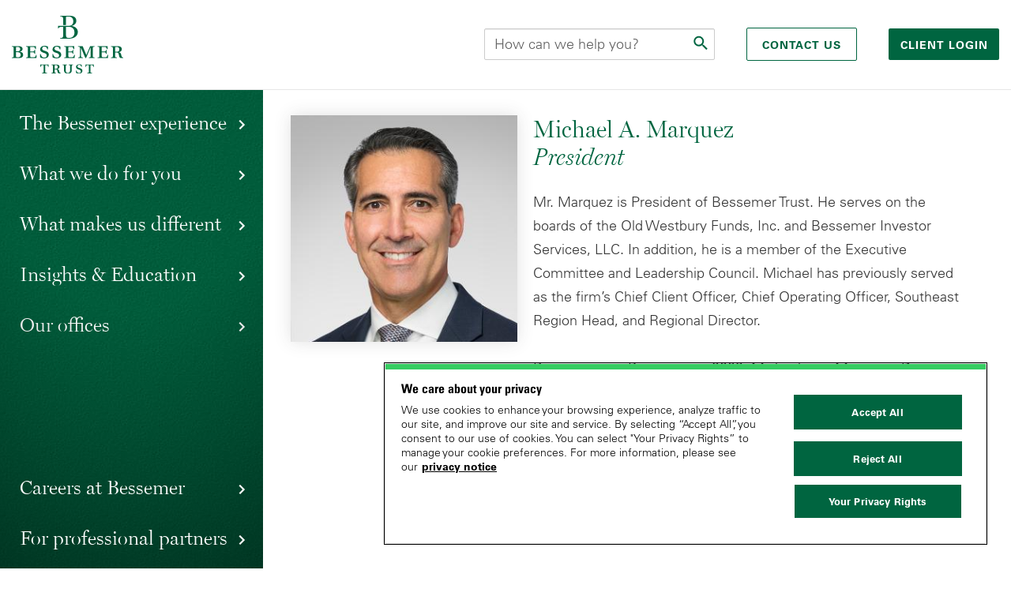

--- FILE ---
content_type: text/html; charset=UTF-8
request_url: https://www.bessemertrust.com/people/michael-a-marquez
body_size: 7067
content:
<!DOCTYPE html>
<html lang="en" dir="ltr" prefix="content: http://purl.org/rss/1.0/modules/content/  dc: http://purl.org/dc/terms/  foaf: http://xmlns.com/foaf/0.1/  og: http://ogp.me/ns#  rdfs: http://www.w3.org/2000/01/rdf-schema#  schema: http://schema.org/  sioc: http://rdfs.org/sioc/ns#  sioct: http://rdfs.org/sioc/types#  skos: http://www.w3.org/2004/02/skos/core#  xsd: http://www.w3.org/2001/XMLSchema# " itemscope itemtype="http://schema.org/WebPage">
  <head>
    <meta charset="utf-8" />
<!-- OneTrust Cookies Consent notice start for www.bessemertrust.com -->
<script type="text/javascript" charset="UTF-8" src="https://cdn.cookielaw.org/scripttemplates/otSDKStub.js" data-domain-script="0191eb5d-9524-78ce-b4f0-e7538f323361"></script>
<script type="text/javascript">function OptanonWrapper() {
  // You can use the OptanonWrapper function to listen for a user event and determine script behavior based on the user event.
  // https://community.cookiepro.com/s/article/UUID-29158b4e-22f6-0067-aa36-94f3b8cf3561
  jQuery(document).trigger('OneTrustGroupsUpdated');

  // Check if banner div is available
  if (document.getElementById('onetrust-banner-sdk')) {
    // Get the buttons and container
    var acceptBtn = document.querySelector('.accept-btn-container');
    var declineBtn = document.querySelector('.reject-btn-container');
    var cookieSettingsBtn = document.querySelector('.pc-btn-container');

    const buttonClicked = function() {
      setTimeout(function() {
        jQuery('body').focus();
      }, 100);
    }
    acceptBtn.addEventListener('click', buttonClicked);
    declineBtn.addEventListener('click', buttonClicked);
    cookieSettingsBtn.addEventListener('click', buttonClicked);

  }

  if (window._vwo_code) {
    var consentCategoryId = Drupal.bess_onetrust.consentCodes.performance;
    var vwoConsentProvided = OnetrustActiveGroups.includes(consentCategoryId);

    window.VWO = window.VWO || [];
    window.VWO.init =
      window.VWO.init || ((state) => (window.VWO.consentState = state));
    if (OneTrust.IsAlertBoxClosedAndValid()) {
      if (vwoConsentProvided) {
        window._vwo_code.init();
        window.VWO.init(1);
      }
      window.VWO.init(3);
    } else {
      window.VWO.init(2);
    }
  }
}
</script>
<!-- OneTrust Cookies Consent notice end for www.bessemertrust.com -->
<noscript><style>form.antibot * :not(.antibot-message) { display: none !important; }</style>
</noscript><meta name="robots" content="noarchive" />
<link rel="canonical" href="https://www.bessemertrust.com/people/michael-a-marquez" />
<meta name="rights" content="©2026 Bessemer Trust. All rights reserved." />
<meta property="og:site_name" content="Bessemer Trust" />
<meta property="og:type" content="article" />
<meta property="og:url" content="https://www.bessemertrust.com/people/michael-a-marquez" />
<meta property="og:title" content="Michael A. Marquez | Bessemer Trust" />
<meta name="twitter:card" content="summary_large_image" />
<meta name="twitter:title" content="Michael A. Marquez | Bessemer Trust" />
<meta name="google-site-verification" content="L9bPeBFajeo86Tui_gv6XuksFQzNVs6cv50Fjt1WUI4" />
<meta name="MobileOptimized" content="width" />
<meta name="HandheldFriendly" content="true" />
<meta name="apple-mobile-web-app-capable" content="yes" />
<meta name="viewport" content="width=device-width, initial-scale=1.0" />
<script type="application/ld+json">{
    "@context": "https://schema.org",
    "@graph": [
        {
            "@type": "ProfilePage",
            "mainEntity": {
                "@type": "Person",
                "@id": "https://www.bessemertrust.com/people/michael-a-marquez",
                "name": "Michael A. Marquez",
                "url": "https://www.bessemertrust.com/people/michael-a-marquez",
                "logo": {
                    "@type": "ImageObject",
                    "representativeOfPage": "False",
                    "url": "https://www.bessemertrust.com/themes/custom/bessemer/logo.svg"
                }
            },
            "dateCreated": "2018-05-24T15:20:19-0400",
            "dateModified": "2018-05-24T15:20:19-0400"
        },
        {
            "@type": "WebSite",
            "name": "Bessemer Trust",
            "url": "https://www.bessemertrust.com/",
            "publisher": {
                "@type": "Organization",
                "name": "Bessemer Trust",
                "url": "https://www.bessemertrust.com/",
                "logo": {
                    "@type": "ImageObject",
                    "url": "https://www.bessemertrust.com/themes/custom/bessemer/logo.svg"
                }
            }
        }
    ]
}</script>
<link rel="icon" href="/sites/default/files/_favicon_template_0.png" type="image/png" />
<link rel="alternate" hreflang="en" href="https://www.bessemertrust.com/people/michael-a-marquez" />

    <title>Michael A. Marquez | Bessemer Trust</title>
    <link rel="stylesheet" media="all" href="/sites/default/files/css/css_gXIo3x6sPHaKv7lXwbaW2f7CHGXyLNigq6hyxUnC1Es.css?delta=0&amp;language=en&amp;theme=bessemer&amp;include=eJx1zUEOAiEQRNELEftIpIBSiQ1NGjCjp1cTt7P8b_MT52SjS8JkSIr3S9RQar-FbGqe7JDCK7auwGNp7Q8pvgf08s8wCc_3iFEj9rJsbSgX5cTDE_67xcZSIV9u1j9FVzW1" />
<link rel="stylesheet" media="print" href="/sites/default/files/css/css_OumNawT_Ggc9LElpsJ90HS8ClM6Op_Ok-F3IcPv6fvQ.css?delta=1&amp;language=en&amp;theme=bessemer&amp;include=eJx1zUEOAiEQRNELEftIpIBSiQ1NGjCjp1cTt7P8b_MT52SjS8JkSIr3S9RQar-FbGqe7JDCK7auwGNp7Q8pvgf08s8wCc_3iFEj9rJsbSgX5cTDE_67xcZSIV9u1j9FVzW1" />
<link rel="stylesheet" media="all" href="/sites/default/files/css/css_ttFTL6VtYKCJzytI8-7qDzrIxZLY9PlFvuZuwCum2iA.css?delta=2&amp;language=en&amp;theme=bessemer&amp;include=eJx1zUEOAiEQRNELEftIpIBSiQ1NGjCjp1cTt7P8b_MT52SjS8JkSIr3S9RQar-FbGqe7JDCK7auwGNp7Q8pvgf08s8wCc_3iFEj9rJsbSgX5cTDE_67xcZSIV9u1j9FVzW1" />

    <script type="application/json" data-drupal-selector="drupal-settings-json">{"path":{"baseUrl":"\/","pathPrefix":"","currentPath":"node\/2041","currentPathIsAdmin":false,"isFront":false,"currentLanguage":"en"},"pluralDelimiter":"\u0003","suppressDeprecationErrors":true,"ajaxPageState":{"libraries":"[base64]","theme":"bessemer","theme_token":null},"ajaxTrustedUrl":{"\/search":true},"gtag":{"tagId":"","consentMode":false,"otherIds":[],"events":[],"additionalConfigInfo":[]},"gtm":{"tagId":null,"settings":{"data_layer":"dataLayer","include_environment":false},"tagIds":["GTM-TPXD7T2"]},"colorbox":{"opacity":"0.85","current":"{current} of {total}","previous":"\u00ab Prev","next":"Next \u00bb","close":"Close","maxWidth":"98%","maxHeight":"98%","fixed":true,"mobiledetect":true,"mobiledevicewidth":"480px"},"smartIp":"{\u0022location\u0022:{\u0022source\u0022:\u0022smart_ip\u0022,\u0022ipAddress\u0022:\u00222a03:2880:f802:1e::\u0022,\u0022ipVersion\u0022:6,\u0022timestamp\u0022:1768609605,\u0022originalData\u0022:{\u0022ipNumber\u0022:\u002255843974227885719878232786397820878848\u0022,\u0022ipVersion\u0022:6,\u0022ipAddress\u0022:\u00222a03:2880:f802:1e::\u0022,\u0022mcc\u0022:null,\u0022mnc\u0022:null,\u0022mobileCarrierName\u0022:null,\u0022weatherStationName\u0022:null,\u0022weatherStationCode\u0022:null,\u0022iddCode\u0022:null,\u0022areaCode\u0022:null,\u0022latitude\u0022:null,\u0022longitude\u0022:null,\u0022countryName\u0022:\u0022Ireland\u0022,\u0022countryCode\u0022:\u0022IE\u0022,\u0022usageType\u0022:null,\u0022elevation\u0022:null,\u0022netSpeed\u0022:null,\u0022timeZone\u0022:null,\u0022zipCode\u0022:null,\u0022domainName\u0022:null,\u0022isp\u0022:null,\u0022cityName\u0022:null,\u0022regionName\u0022:null},\u0022country\u0022:\u0022Ireland\u0022,\u0022countryCode\u0022:\u0022IE\u0022,\u0022isEuCountry\u0022:true,\u0022isGdprCountry\u0022:true}}","smartIpSrc":{"smartIp":"smart_ip","geocodedSmartIp":"geocoded_smart_ip","w3c":"w3c"},"data":{"extlink":{"extTarget":true,"extTargetAppendNewWindowDisplay":true,"extTargetAppendNewWindowLabel":"(opens in a new window)","extTargetNoOverride":true,"extNofollow":false,"extTitleNoOverride":false,"extNoreferrer":false,"extFollowNoOverride":false,"extClass":"0","extLabel":"(link is external)","extImgClass":false,"extSubdomains":false,"extExclude":"","extInclude":"\\.pdf$","extCssExclude":"","extCssInclude":"","extCssExplicit":"","extAlert":false,"extAlertText":"This link will take you to an external web site. We are not responsible for their content.","extHideIcons":false,"mailtoClass":"0","telClass":"","mailtoLabel":"(link sends email)","telLabel":"(link is a phone number)","extUseFontAwesome":false,"extIconPlacement":"append","extPreventOrphan":false,"extFaLinkClasses":"fa fa-external-link","extFaMailtoClasses":"fa fa-envelope-o","extAdditionalLinkClasses":"","extAdditionalMailtoClasses":"","extAdditionalTelClasses":"","extFaTelClasses":"fa fa-phone","allowedDomains":null,"extExcludeNoreferrer":""}},"search_api_autocomplete":{"acquia_search":{"delay":600,"auto_submit":true}},"user":{"uid":0,"permissionsHash":"21d2119af8b8eb3b83193a80b91dad22e0c50853397330a355acd11f4d03cb33"}}</script>
<script src="/sites/default/files/js/js_tTzfLu7HYag9ivp6HUj2LRri1c-v57Ln93FhT8FSwFk.js?scope=header&amp;delta=0&amp;language=en&amp;theme=bessemer&amp;include=[base64]"></script>
<script src="/modules/contrib/google_tag/js/gtag.js?t8z2cr"></script>
<script src="/modules/contrib/google_tag/js/gtm.js?t8z2cr"></script>

  </head>
  <body class="path--node page--people">
        <a href="#main-content" class="visually-hidden focusable">
      Skip to main content
    </a>
    <div id="cookiepopup"></div>
    <noscript><iframe src="https://www.googletagmanager.com/ns.html?id=GTM-TPXD7T2"
                  height="0" width="0" style="display:none;visibility:hidden"></iframe></noscript>

      <div class="dialog-off-canvas-main-canvas" data-off-canvas-main-canvas>
    <header class="navbar navbar-default navbar-static-top container-fluid">
  <div class="navbar-header col-sm-12 col-md-6">
      <div class="block block--bessemer-branding">
  
    
  <div class="block__content">
          <a href="/" title="Home" rel="home" class="navbar-brand">
              <img src="/themes/custom/bessemer/logo.svg" width="290" height="150" alt="Bessemer Trust" class="site-logo" />
                </a>
    </div>
</div>



    <div class="mobile-hamburger">
      <div>
        <p>
          <a class="bess-topbar-btn search" href="#">
            <svg class="bess-topbar-btn--icon" height="24" viewbox="0 0 24 24" width="24" xmlns="http://www.w3.org/2000/svg"><path d="M15.5 14h-.79l-.28-.27A6.471 6.471 0 0 0 16 9.5 6.5 6.5 0 1 0 9.5 16c1.61 0 3.09-.59 4.23-1.57l.27.28v.79l5 4.99L20.49 19l-4.99-5zm-6 0C7.01 14 5 11.99 5 9.5S7.01 5 9.5 5 14 7.01 14 9.5 11.99 14 9.5 14z"></path><path d="M0 0h24v24H0z" fill="none"></path></svg> <svg class="bess-topbar-btn--close" fill="#000000" height="24" viewbox="0 0 24 24" width="24" xmlns="http://www.w3.org/2000/svg"> <path d="M19 6.41L17.59 5 12 10.59 6.41 5 5 6.41 10.59 12 5 17.59 6.41 19 12 13.41 17.59 19 19 17.59 13.41 12z"></path> <path d="M0 0h24v24H0z" fill="none"></path></svg>
            <span class="bess-topbar-btn--label">Search</span><span class="bess-topbar-btn--label-close">close</span>
          </a>

          <a class="bess-topbar-btn menu" href="#">
            <svg class="bess-topbar-btn--icon" fill="#000000" height="24" viewbox="0 0 24 24" width="24" xmlns="http://www.w3.org/2000/svg"><path d="M0 0h24v24H0z" fill="none"></path> <path d="M3 18h18v-2H3v2zm0-5h18v-2H3v2zm0-7v2h18V6H3z"></path> </svg> <svg class="bess-topbar-btn--close" fill="#000000" height="24" viewbox="0 0 24 24" width="24" xmlns="http://www.w3.org/2000/svg"> <path d="M19 6.41L17.59 5 12 10.59 6.41 5 5 6.41 10.59 12 5 17.59 6.41 19 12 13.41 17.59 19 19 17.59 13.41 12z"></path> <path d="M0 0h24v24H0z" fill="none"></path></svg>
            <span class="bess-topbar-btn--label">menu</span><span class="bess-topbar-btn--label-close">close</span>
          </a>
        </p>
      </div>
    </div>
  </div>

  <div class="navbar-right col-sm-12 col-md-11 col-lg-7">
    <div class="nav-search-login">
                <div class="views-exposed-form js-bessemer-search-form block block--exposedformacquia-searchpage" data-drupal-selector="views-exposed-form-acquia-search-page">
  
    
  <div class="block__content">
          <form action="/search" method="get" id="views-exposed-form-acquia-search-page" accept-charset="UTF-8">
  <div class="form-item form-group form-type-search-api-autocomplete form-item-search form-no-label">
  
  
  
  <input class="js-bessemer-search-input form-autocomplete form-text form-type-search-api-autocomplete form-control" placeholder="How can we help you?" required aria-label="Search this site" data-drupal-selector="edit-search" data-search-api-autocomplete-search="acquia_search" data-autocomplete-path="/search_api_autocomplete/acquia_search?display=page&amp;&amp;filter=search" type="text" id="edit-search" name="search" value="" size="30" maxlength="128" />


  
  
  
  </div>
<div id="actions" data-drupal-selector="edit-actions" class="form-actions js-form-wrapper form-wrapper"><input aria-label="Submit" class="js-bessemer-search-button button js-form-submit form-submit form-type-submit btn btn-default" data-drupal-selector="edit-submit-acquia-search" type="submit" id="edit-submit-acquia-search" value="Search" />

</div>


</form>

      </div>
</div>


      
                <div class="block block--bessemer-contact-us-header-cta">
  
    
  <div class="block__content">
          <a href="/contact">Contact Us</a>
      </div>
</div>
<div class="client-btn-login block-content block-content--basic block-content--clientloginbutton basic">
  
  
      <div class="row bs-1col block-content block-content--type-basic block-content--view-mode-default">
  
  <div class="col-sm-12 bs-region bs-region--main">
        
            <p><a href="https://client.bessemer.com" target="_self">Client login&nbsp;</a></p>
      
  


  </div>
</div>


  </div>


          </div>
  </div>
</header>

<div id="wrapper" class="bess-wrapper">
      <div id="sidebar-wrapper" class="bess-wrapper--sidebar">
      <div class="bess-wrapper--sidebar_holder">
        <div class="sidebar navbar-collapse bess-wrapper--sidebar_nav">
            <nav class="block block--menu block--bessemer-main-menu" role="navigation">
  
  
      

        <ul class="nav nav flex-column">

  
          
      <li class="expanded dropdown">
                  <a role="button" href="" class="dropdown-toggle " aria-expanded="false">The Bessemer experience</a>
                
	  <div class="li-wrapper">

                  
  <ul class="dropdown-menu not-active">
    
          
      <li>
                  <a href="/the-bessemer-experience/relationships-that-last" data-drupal-link-system-path="node/886">Relationships that last</a>
                      </li>
          
      <li>
                  <a href="/bessemer-experience/always-on-your-side" data-drupal-link-system-path="node/2191">Always on your side</a>
                      </li>
          
      <li>
                  <a href="/bessemer-experience/deep-family-office-expertise" data-drupal-link-system-path="node/881">Deep family office expertise</a>
                      </li>
    

    <li class="sidebar_sub_gradient-holder">
  	  <div class="sidebar_sub_gradient-holder—-gradient"></div>
  	</li>
  </ul>

    
	 </div>
              </li>
          
      <li class="expanded dropdown">
                  <a role="button" href="" class="dropdown-toggle " aria-expanded="false">What we do for you</a>
                
	  <div class="li-wrapper">

                  
  <ul class="dropdown-menu not-active">
    
          
      <li>
                  <a href="/what-we-do-for-you/managing-your-financial-life" data-drupal-link-system-path="node/2196">Managing your financial life</a>
                      </li>
          
      <li>
                  <a href="/what-we-do-you/wealth-planning" data-drupal-link-system-path="node/2201">Wealth planning</a>
                      </li>
          
      <li>
                  <a href="/what-we-do-you/investment-management" data-drupal-link-system-path="node/2206">Investment management</a>
                      </li>
          
      <li>
                  <a href="/what-we-do-you/family-office-services" data-drupal-link-system-path="node/2211">Family office services</a>
                      </li>
    

    <li class="sidebar_sub_gradient-holder">
  	  <div class="sidebar_sub_gradient-holder—-gradient"></div>
  	</li>
  </ul>

    
	 </div>
              </li>
          
      <li class="expanded dropdown">
                  <a role="button" href="" class="dropdown-toggle " aria-expanded="false">What makes us different</a>
                
	  <div class="li-wrapper">

                  
  <ul class="dropdown-menu not-active">
    
          
      <li>
                  <a href="/what-makes-us-different/peace-of-mind" data-drupal-link-system-path="node/891">Peace of mind</a>
                      </li>
          
      <li>
                  <a href="/what-makes-us-different/key-facts" data-drupal-link-system-path="node/2221">Key facts</a>
                      </li>
          
      <li>
                  <a href="/what-makes-us-different/our-leaders" data-drupal-link-system-path="node/2231">Our leaders</a>
                      </li>
    

    <li class="sidebar_sub_gradient-holder">
  	  <div class="sidebar_sub_gradient-holder—-gradient"></div>
  	</li>
  </ul>

    
	 </div>
              </li>
          
      <li class="expanded dropdown">
                  <a role="button" href="" class="dropdown-toggle " aria-expanded="false">Insights &amp; Education</a>
                
	  <div class="li-wrapper">

                  
  <ul class="dropdown-menu not-active">
    
          
      <li>
                  <a href="/insights" data-drupal-link-system-path="node/576">Insights</a>
                      </li>
          
      <li>
                  <a href="/financial-education" data-drupal-link-system-path="node/8016">Financial Education</a>
                      </li>
    

    <li class="sidebar_sub_gradient-holder">
  	  <div class="sidebar_sub_gradient-holder—-gradient"></div>
  	</li>
  </ul>

    
	 </div>
              </li>
          
      <li>
                  <a href="/our-offices" data-drupal-link-system-path="node/571">Our offices</a>
                      </li>
          
      <li>
                  <a href="/contact" class="btn-contact-us-mobile" data-drupal-link-system-path="webform/contact_us_lead_capture">Contact Us</a>
                      </li>
    

    <li class="sidebar_sub_gradient-holder">
  	  <div class="sidebar_sub_gradient-holder—-gradient"></div>
  	</li>
  </ul>

    


  </nav>


          <div class="sidebar-footer">
              <nav class="block block--menu block--mainnavigationfooter" role="navigation">
  
  
      

        <ul class="nav">
  
          
      <li>
                  <a href="/careers-at-bessemer" data-drupal-link-system-path="node/9026">Careers at Bessemer</a>
                      </li>
          
      <li class="expanded dropdown">
                  <a href="" class="dropdown-toggle" aria-expanded="false">For professional partners</a>
                	  <div class="li-wrapper">
                  
  <ul class="dropdown-menu not-active">
    
          
      <li>
                  <a href="/for-professional-partners/serving-clients-together" data-drupal-link-system-path="node/871">Serving clients together</a>
                      </li>
          
      <li>
                  <a href="/for-professional-partners/advisor-insights" target="_self" data-drupal-link-system-path="node/876">Insights for professional partners</a>
                      </li>
    

    <li class="sidebar_sub_gradient-holder">
  	  <div class="sidebar_sub_gradient-holder—-gradient"></div>
  	</li>
  </ul>

    
	 </div>
              </li>
          
      <li>
                  <a href="https://client.bessemer.com" target="_self" rel="noopener noreferrer" class="btn-client-login-mobile">Client Login</a>
                      </li>
    

    <li class="sidebar_sub_gradient-holder">
  	  <div class="sidebar_sub_gradient-holder—-gradient"></div>
  	</li>
  </ul>

    


  </nav>


          </div>
          <div class="sidebar_sub_gradient-holder" role="presentation">
            <div class="sidebar_sub_gradient-holder—-gradient"></div>
          </div>
        </div>
      </div>
    </div>
    <!-- /#sidebar-wrapper -->
  


  <!-- Page Content -->
  <div id="page-content-wrapper" class="bess-wrapper--content">

    <main id="main-content" role="main" class="main">
        <div data-drupal-messages-fallback class="hidden"></div>
  <div class="row bs-2col-bricked node node--type-people node--view-mode-full">
  

  
    <div class="col-xs-6 col-sm-6 col-md-4 col-lg-4 bs-region bs-region--top-left">
    
            <div class="people__photo"><div>
      
            <div class="image__field-media-image">  <img loading="lazy" src="/sites/default/files/styles/d03_square/public/2023-10/Michael-Marquez2023.jpg?h=04d92ac6&amp;itok=OecWr0XY" width="300" height="300" alt="Headshot photo Michael Marquez" typeof="foaf:Image" />


</div>
      
  </div>
</div>
      
  </div>
  
    <div tabindex="0" class="col-xs-12 col-sm-12 col-md-8 col-lg-8 bs-region bs-region--top-right">
    
            <div class="people__node-title"><h1>
  Michael A. Marquez
</h1>
</div>
      
            <div class="people__field-job-title">  <p>President</p>


</div>
      
            <div class="people__field-phone-number">(212) 708-9192</div>
      
            <div class="people__field-email-address"><a href="/cdn-cgi/l/email-protection#c5a8a4b7b4b0a0bf85a7a0b6b6a0a8a0b7eba6aaa8"><span class="__cf_email__" data-cfemail="d3beb2a1a2a6b6a993b1b6a0a0b6beb6a1fdb0bcbe">[email&#160;protected]</span></a></div>
      
            <div class="people__field-biography"><style>
.people__field-phone-number {
display: none;
}
.people__field-email-address {
display: none;
}
</style><p>Mr. Marquez is President of Bessemer Trust. He serves on the boards of the Old Westbury Funds, Inc. and Bessemer Investor Services, LLC. In addition, he is a member of the Executive Committee and Leadership Council. Michael has previously served as the firm’s Chief Client Officer, Chief Operating Officer, Southeast Region Head, and Regional Director.</p><p>Prior to joining Bessemer in 2009, Michael was Managing Director at J.P. Morgan, advising clients of the private and investment banks. He began his career at PwC.</p><p>He serves on the boards of The New York Community Trust and New York Youth Symphony and is a past chapter chair of YPO New York City. He is also the former board chair of The Miami Foundation and the Pérez Art Museum Miami’s Investment Advisory Committee.</p><p>Michael earned an M.B.A., with honors, from Columbia Business School and a B.S., <em>magna cum laude</em>, in accounting from Boston College. He is a CPA and is fluent in Spanish and Portuguese.</p></div>
      
  </div>
  
  
  
  
  
</div>




    </main>
          <footer class="footer">
        <div class="container">
            <nav class="block block--menu block--bessemer-footer" role="navigation">
  
  
      

        <ul class="nav nav-pills">
  
    <li class="copyright">&copy; 2026 Bessemer Trust. All rights reserved. </li>

                <li>
                  <a href="/notices" target="_self" data-drupal-link-system-path="node/9641">Privacy Policy</a>
                      </li>
                <li>
                  <a href="/terms" data-drupal-link-system-path="node/911">Terms</a>
                      </li>
                <li>
                  <a href="/accessibility" data-drupal-link-system-path="node/906">Accessibility</a>
                      </li>
                <li>
                  <a href="https://www.fdic.gov" target="_blank">Member FDIC</a>
                      </li>
                <li>
                  <a href="/pillar-3-disclosure" data-drupal-link-system-path="node/8431">Pillar 3 Disclosure</a>
                      </li>
                <li>
                  <a href="/" class="open-preference-center" data-drupal-link-system-path="&lt;front&gt;">Cookie Preferences</a>
                      </li>
      </ul>
    


  </nav>
<div class="block-content block-content--basic block-content--bessemer-cssblock basic">
  
  
      
            <div class="basic__body"><style>
.view--financial-education.view--financial-education--block-1 .financial-education-video--financial-education-teaser h3 {
    border: 0;
    margin: 0;
    text-transform: none;
}
.view--financial-education.view--financial-education--block-1 .financial-education-video--financial-education-teaser .financial-education-video__body {
    display: none;
}
/*.block--bessemer-contact-us-header-cta {
    display: none !important;
}*/

</style></div>
      
  </div>


        </div>
      </footer>
      </div>
  <!-- /#page-content-wrapper -->

</div>
<!-- /#wrapper -->

  </div>

    
    <script data-cfasync="false" src="/cdn-cgi/scripts/5c5dd728/cloudflare-static/email-decode.min.js"></script><script src="/sites/default/files/js/js_ERB9Tyvenxy2soz0Om2_QxHgBPcYeP-5rKt8BK_6XLM.js?scope=footer&amp;delta=0&amp;language=en&amp;theme=bessemer&amp;include=[base64]"></script>
<script src="/modules/custom/bessemer_onetrust/assets/js/bessemer_onetrust.js?t8z2cr"></script>
<script src="/sites/default/files/js/js_VE_7vcP-ZRWUCMXukZpmLITlUga1iGo4AJwOQpl4nAc.js?scope=footer&amp;delta=2&amp;language=en&amp;theme=bessemer&amp;include=[base64]"></script>

  </body>
</html>


--- FILE ---
content_type: text/css
request_url: https://www.bessemertrust.com/sites/default/files/css/css_ttFTL6VtYKCJzytI8-7qDzrIxZLY9PlFvuZuwCum2iA.css?delta=2&language=en&theme=bessemer&include=eJx1zUEOAiEQRNELEftIpIBSiQ1NGjCjp1cTt7P8b_MT52SjS8JkSIr3S9RQar-FbGqe7JDCK7auwGNp7Q8pvgf08s8wCc_3iFEj9rJsbSgX5cTDE_67xcZSIV9u1j9FVzW1
body_size: 74057
content:
@import"//fast.fonts.net/t/1.css?apiType=css&projectid=cebf9abe-97e4-46e8-9413-1e4e17837a93";
/* @license GPL-2.0-or-later https://www.drupal.org/licensing/faq */
@font-face{font-display:swap;font-family:Univers;font-weight:100;src:url(/themes/custom/bessemer/dist/fonts/9cb3cad6-404f-44d4-9e85-945513337c77.woff2) format("woff2"),url(/themes/custom/bessemer/dist/fonts/47a5b741-405e-4d03-ba4a-e50cc7716ddf.woff) format("woff")}@font-face{font-display:swap;font-family:Univers;font-style:italic;font-weight:100;src:url(/themes/custom/bessemer/dist/fonts/893e4d48-f90f-4fc3-b5c7-84c1c303fe98.woff2) format("woff2"),url(/themes/custom/bessemer/dist/fonts/e7ac2414-73a0-49f8-9f7a-4456f28f86d3.woff) format("woff")}@font-face{font-display:swap;font-family:Univers;font-weight:200;src:url(/themes/custom/bessemer/dist/fonts/4c3360e9-d022-446a-8571-1decf6bc06c3.woff2) format("woff2"),url(/themes/custom/bessemer/dist/fonts/4d1e8df3-6c45-428d-a522-84c8a6a4e533.woff) format("woff")}@font-face{font-display:swap;font-family:Univers;font-style:italic;font-weight:200;src:url(/themes/custom/bessemer/dist/fonts/bc9a41fc-460c-406c-9e95-b99937e11429.woff2) format("woff2"),url(/themes/custom/bessemer/dist/fonts/8c6202ce-67ee-4e51-ac6e-8bb432481057.woff) format("woff")}@font-face{font-display:swap;font-family:Univers;font-weight:500;src:url(/themes/custom/bessemer/dist/fonts/bc6e04aa-2676-4236-aa9d-692797253214.woff2) format("woff2"),url(/themes/custom/bessemer/dist/fonts/3145f7f3-577b-4fc5-b041-fd8a5b0b2d40.woff) format("woff")}@font-face{font-display:swap;font-family:Univers;font-style:italic;font-weight:500;src:url(/themes/custom/bessemer/dist/fonts/3a8987eb-585e-48c7-b83b-a2ca09287885.woff2) format("woff2"),url(/themes/custom/bessemer/dist/fonts/8c36f695-edd7-4e12-a229-d93287988920.woff) format("woff")}@font-face{font-display:swap;font-family:Univers;font-weight:300;src:url(/themes/custom/bessemer/dist/fonts/c2475771-f794-4061-84d7-0a470d95b44d.woff2) format("woff2"),url(/themes/custom/bessemer/dist/fonts/9b61b7b8-6c84-4e84-b8aa-4a627a721b60.woff) format("woff")}@font-face{font-display:swap;font-family:Univers;font-style:italic;font-weight:300;src:url(/themes/custom/bessemer/dist/fonts/da1f6b21-ec95-4e62-ad3d-e1823332a2b0.woff2) format("woff2"),url(/themes/custom/bessemer/dist/fonts/2b33dcd9-2d6c-43c9-8dff-519c34c47bc3.woff) format("woff")}@font-face{font-display:swap;font-family:Univers;font-weight:400;src:url(/themes/custom/bessemer/dist/fonts/76a5d975-d4e5-4102-b03a-42204e303098.woff2) format("woff2"),url(/themes/custom/bessemer/dist/fonts/14f0370a-8385-437e-b5b8-5cb89e20e2ff.woff) format("woff")}@font-face{font-display:swap;font-family:Univers;font-style:italic;font-weight:400;src:url(/themes/custom/bessemer/dist/fonts/772d7dc4-a530-4032-8388-76ed1d017223.woff2) format("woff2"),url(/themes/custom/bessemer/dist/fonts/a0e982ba-c952-4783-9957-19ee36cf0247.woff) format("woff")}@font-face{font-display:swap;font-family:Univers;font-weight:600;src:url(/themes/custom/bessemer/dist/fonts/8acd73c5-13c0-4d80-a058-56dec919199a.woff2) format("woff2"),url(/themes/custom/bessemer/dist/fonts/b2388651-dd56-4c8e-8455-c55318f6a734.woff) format("woff")}@font-face{font-display:swap;font-family:Univers;font-style:italic;font-weight:600;src:url(/themes/custom/bessemer/dist/fonts/67b589dd-3de9-4615-bc07-70f874fb6ab8.woff2) format("woff2"),url(/themes/custom/bessemer/dist/fonts/e215cb13-4db5-4018-84da-086b69ec1d31.woff) format("woff")}@font-face{font-display:swap;font-family:MillerText;src:url(/themes/custom/bessemer/dist/fonts/b4d0b772-f2f9-4dfc-9c15-40e463e6c456-3.woff) format("woff")}@font-face{font-display:swap;font-family:MillerText;font-style:italic;src:url(/themes/custom/bessemer/dist/fonts/586178fa-7f59-4720-93a3-a174f5be677c-3.woff) format("woff")}@font-face{font-display:swap;font-family:MillerDisplay;font-weight:100;src:url(/themes/custom/bessemer/dist/fonts/aebb34cf-eea7-487d-83a6-0296e2b405e9-3.woff) format("woff")}@font-face{font-display:swap;font-family:MillerDisplay;font-style:italic;font-weight:100;src:url(/themes/custom/bessemer/dist/fonts/90d85cff-6e4c-4b6b-9a59-21916afdb880-3.woff) format("woff")}@font-face{font-display:swap;font-family:MillerDisplay;font-style:italic;font-weight:300;src:url(/themes/custom/bessemer/dist/fonts/af5bf56c-cdac-42a0-964c-15f4d4b9ae82-3.woff) format("woff")}@font-face{font-display:swap;font-family:MillerDisplay;font-weight:300;src:url(/themes/custom/bessemer/dist/fonts/d5cde9b4-0c67-4a5a-a6bf-ac03001a0bc1-3.woff) format("woff")}@font-face{font-display:swap;font-family:MillerDisplay;font-weight:500;src:url(/themes/custom/bessemer/dist/fonts/d5de0f68-17c6-48c4-be4b-b24d766bbda6-3.woff) format("woff")}@font-face{font-display:swap;font-family:MillerDisplay;font-style:italic;font-weight:500;src:url(/themes/custom/bessemer/dist/fonts/970a58e7-9486-4904-92c0-b9c87ebf73b4-3.woff) format("woff")}@font-face{font-display:swap;font-family:MillerDisplay;font-weight:600;src:url(/themes/custom/bessemer/dist/fonts/87d3786d-0007-4855-bd90-e31cff34cfa9-3.woff) format("woff")}@font-face{font-display:swap;font-family:Univers Com;font-weight:400;src:url(/themes/custom/bessemer/dist/fonts/9cb3cad6-404f-44d4-9e85-945513337c77.woff2) format("woff2"),url(/themes/custom/bessemer/dist/fonts/47a5b741-405e-4d03-ba4a-e50cc7716ddf.woff) format("woff")}@font-face{font-display:swap;font-family:Univers Com;font-style:italic;font-weight:400;src:url(/themes/custom/bessemer/dist/fonts/893e4d48-f90f-4fc3-b5c7-84c1c303fe98.woff2) format("woff2"),url(/themes/custom/bessemer/dist/fonts/e7ac2414-73a0-49f8-9f7a-4456f28f86d3.woff) format("woff")}@font-face{font-display:swap;font-family:Univers Com;font-weight:500;src:url(/themes/custom/bessemer/dist/fonts/4c3360e9-d022-446a-8571-1decf6bc06c3.woff2) format("woff2"),url(/themes/custom/bessemer/dist/fonts/4d1e8df3-6c45-428d-a522-84c8a6a4e533.woff) format("woff")}@font-face{font-display:swap;font-family:Univers Com;font-style:italic;font-weight:500;src:url(/themes/custom/bessemer/dist/fonts/bc9a41fc-460c-406c-9e95-b99937e11429.woff2) format("woff2"),url(/themes/custom/bessemer/dist/fonts/8c6202ce-67ee-4e51-ac6e-8bb432481057.woff) format("woff")}@font-face{font-display:swap;font-family:Univers Com;font-weight:600;src:url(/themes/custom/bessemer/dist/fonts/bc6e04aa-2676-4236-aa9d-692797253214.woff2) format("woff2"),url(/themes/custom/bessemer/dist/fonts/3145f7f3-577b-4fc5-b041-fd8a5b0b2d40.woff) format("woff")}@font-face{font-display:swap;font-family:Univers Com;font-style:italic;font-weight:600;src:url(/themes/custom/bessemer/dist/fonts/3a8987eb-585e-48c7-b83b-a2ca09287885.woff2) format("woff2"),url(/themes/custom/bessemer/dist/fonts/8c36f695-edd7-4e12-a229-d93287988920.woff) format("woff")}input[type=range]{width:auto}html{-ms-text-size-adjust:100%;-webkit-text-size-adjust:100%;font-family:sans-serif}body{margin:0}article,aside,details,figcaption,figure,footer,header,hgroup,main,menu,nav,section,summary{display:block}audio,canvas,progress,video{display:inline-block;vertical-align:baseline}audio:not([controls]){display:none;height:0}[hidden],template{display:none}a{background-color:transparent}a:active,a:hover{outline:0}abbr[title]{border-bottom:none;text-decoration:underline;-webkit-text-decoration:underline dotted;text-decoration:underline dotted}b,strong{font-weight:700}dfn{font-style:italic}h1{font-size:2em;margin:.67em 0}mark{background:#ff0;color:#000}small{font-size:80%}sub,sup{font-size:75%;line-height:0;position:relative;vertical-align:baseline}sup{top:-.5em}sub{bottom:-.25em}img{border:0}svg:not(:root){overflow:hidden}figure{margin:1em 40px}hr{box-sizing:content-box;height:0}pre{overflow:auto}code,kbd,pre,samp{font-family:monospace,monospace;font-size:1em}button,input,optgroup,select,textarea{color:inherit;font:inherit;margin:0}button{overflow:visible}button,select{text-transform:none}button,html input[type=button],input[type=reset],input[type=submit]{-webkit-appearance:button;cursor:pointer}button[disabled],html input[disabled]{cursor:default}button::-moz-focus-inner,input::-moz-focus-inner{border:0;padding:0}input{line-height:normal}input[type=checkbox],input[type=radio]{box-sizing:border-box;padding:0}input[type=number]::-webkit-inner-spin-button,input[type=number]::-webkit-outer-spin-button{height:auto}input[type=search]{-webkit-appearance:textfield;box-sizing:content-box}input[type=search]::-webkit-search-cancel-button,input[type=search]::-webkit-search-decoration{-webkit-appearance:none}fieldset{border:1px solid silver;margin:0 2px;padding:.35em .625em .75em}textarea{overflow:auto}optgroup{font-weight:700}table{border-collapse:collapse;border-spacing:0}td,th{padding:0}@media print{*,:after,:before{background:transparent!important;box-shadow:none!important;color:#000!important;text-shadow:none!important}a,a:visited{text-decoration:underline}a[href]:after{content:" (" attr(href) ")"}abbr[title]:after{content:" (" attr(title) ")"}a[href^="#"]:after,a[href^="javascript:"]:after{content:""}blockquote,pre{border:1px solid #999;page-break-inside:avoid}thead{display:table-header-group}img,tr{page-break-inside:avoid}img{max-width:100%!important}h2,h3,p{orphans:3;widows:3}h2,h3{page-break-after:avoid}.navbar{display:none}.btn-light-green--with-chevron-right>.caret,.btn-light-green>.caret,.btn>.caret,.dropup>.btn>.caret,.media-widget>a>.caret,.wealth-advisor-articles__field-read-more-link a>.caret{border-top-color:#000!important}.label{border:1px solid #000}.table{border-collapse:collapse!important}.table td,.table th{background-color:#fff!important}.calendar-calendar table.mini td,.calendar-calendar table.mini th,.table-bordered td,.table-bordered th{border:1px solid #ddd!important}}@font-face{font-family:Glyphicons Halflings;src:url(/themes/custom/bessemer/dist/css/bootstrap/glyphicons-halflings-regular.eot);src:url(/themes/custom/bessemer/dist/css/bootstrap/glyphicons-halflings-regular.eot#iefix) format("embedded-opentype"),url(/themes/custom/bessemer/dist/css/bootstrap/glyphicons-halflings-regular.woff2) format("woff2"),url(/themes/custom/bessemer/dist/css/bootstrap/glyphicons-halflings-regular.woff) format("woff"),url(/themes/custom/bessemer/dist/css/bootstrap/glyphicons-halflings-regular.ttf) format("truetype"),url(/themes/custom/bessemer/dist/css/bootstrap/glyphicons-halflings-regular.svg#glyphicons_halflingsregular) format("svg")}.glyphicon{-webkit-font-smoothing:antialiased;-moz-osx-font-smoothing:grayscale;display:inline-block;font-family:Glyphicons Halflings;font-style:normal;font-weight:400;line-height:1;position:relative;top:1px}.glyphicon-asterisk:before{content:"*"}.glyphicon-plus:before{content:"+"}.glyphicon-eur:before,.glyphicon-euro:before{content:"€"}.glyphicon-minus:before{content:"−"}.glyphicon-cloud:before{content:"☁"}.glyphicon-envelope:before{content:"✉"}.glyphicon-pencil:before{content:"✏"}.glyphicon-glass:before{content:""}.glyphicon-music:before{content:""}.glyphicon-search:before{content:""}.glyphicon-heart:before{content:""}.glyphicon-star:before{content:""}.glyphicon-star-empty:before{content:""}.glyphicon-user:before{content:""}.glyphicon-film:before{content:""}.glyphicon-th-large:before{content:""}.glyphicon-th:before{content:""}.glyphicon-th-list:before{content:""}.glyphicon-ok:before{content:""}.glyphicon-remove:before{content:""}.glyphicon-zoom-in:before{content:""}.glyphicon-zoom-out:before{content:""}.glyphicon-off:before{content:""}.glyphicon-signal:before{content:""}.glyphicon-cog:before{content:""}.glyphicon-trash:before{content:""}.glyphicon-home:before{content:""}.glyphicon-file:before{content:""}.glyphicon-time:before{content:""}.glyphicon-road:before{content:""}.glyphicon-download-alt:before{content:""}.glyphicon-download:before{content:""}.glyphicon-upload:before{content:""}.glyphicon-inbox:before{content:""}.glyphicon-play-circle:before{content:""}.glyphicon-repeat:before{content:""}.glyphicon-refresh:before{content:""}.glyphicon-list-alt:before{content:""}.glyphicon-lock:before{content:""}.glyphicon-flag:before{content:""}.glyphicon-headphones:before{content:""}.glyphicon-volume-off:before{content:""}.glyphicon-volume-down:before{content:""}.glyphicon-volume-up:before{content:""}.glyphicon-qrcode:before{content:""}.glyphicon-barcode:before{content:""}.glyphicon-tag:before{content:""}.glyphicon-tags:before{content:""}.glyphicon-book:before{content:""}.glyphicon-bookmark:before{content:""}.glyphicon-print:before{content:""}.glyphicon-camera:before{content:""}.glyphicon-font:before{content:""}.glyphicon-bold:before{content:""}.glyphicon-italic:before{content:""}.glyphicon-text-height:before{content:""}.glyphicon-text-width:before{content:""}.glyphicon-align-left:before{content:""}.glyphicon-align-center:before{content:""}.glyphicon-align-right:before{content:""}.glyphicon-align-justify:before{content:""}.glyphicon-list:before{content:""}.glyphicon-indent-left:before{content:""}.glyphicon-indent-right:before{content:""}.glyphicon-facetime-video:before{content:""}.glyphicon-picture:before{content:""}.glyphicon-map-marker:before{content:""}.glyphicon-adjust:before{content:""}.glyphicon-tint:before{content:""}.glyphicon-edit:before{content:""}.glyphicon-share:before{content:""}.glyphicon-check:before{content:""}.glyphicon-move:before{content:""}.glyphicon-step-backward:before{content:""}.glyphicon-fast-backward:before{content:""}.glyphicon-backward:before{content:""}.glyphicon-play:before{content:""}.glyphicon-pause:before{content:""}.glyphicon-stop:before{content:""}.glyphicon-forward:before{content:""}.glyphicon-fast-forward:before{content:""}.glyphicon-step-forward:before{content:""}.glyphicon-eject:before{content:""}.glyphicon-chevron-left:before{content:""}.glyphicon-chevron-right:before{content:""}.glyphicon-plus-sign:before{content:""}.glyphicon-minus-sign:before{content:""}.glyphicon-remove-sign:before{content:""}.glyphicon-ok-sign:before{content:""}.glyphicon-question-sign:before{content:""}.glyphicon-info-sign:before{content:""}.glyphicon-screenshot:before{content:""}.glyphicon-remove-circle:before{content:""}.glyphicon-ok-circle:before{content:""}.glyphicon-ban-circle:before{content:""}.glyphicon-arrow-left:before{content:""}.glyphicon-arrow-right:before{content:""}.glyphicon-arrow-up:before{content:""}.glyphicon-arrow-down:before{content:""}.glyphicon-share-alt:before{content:""}.glyphicon-resize-full:before{content:""}.glyphicon-resize-small:before{content:""}.glyphicon-exclamation-sign:before{content:""}.glyphicon-gift:before{content:""}.glyphicon-leaf:before{content:""}.glyphicon-fire:before{content:""}.glyphicon-eye-open:before{content:""}.glyphicon-eye-close:before{content:""}.glyphicon-warning-sign:before{content:""}.glyphicon-plane:before{content:""}.glyphicon-calendar:before{content:""}.glyphicon-random:before{content:""}.glyphicon-comment:before{content:""}.glyphicon-magnet:before{content:""}.glyphicon-chevron-up:before{content:""}.glyphicon-chevron-down:before{content:""}.glyphicon-retweet:before{content:""}.glyphicon-shopping-cart:before{content:""}.glyphicon-folder-close:before{content:""}.glyphicon-folder-open:before{content:""}.glyphicon-resize-vertical:before{content:""}.glyphicon-resize-horizontal:before{content:""}.glyphicon-hdd:before{content:""}.glyphicon-bullhorn:before{content:""}.glyphicon-bell:before{content:""}.glyphicon-certificate:before{content:""}.glyphicon-thumbs-up:before{content:""}.glyphicon-thumbs-down:before{content:""}.glyphicon-hand-right:before{content:""}.glyphicon-hand-left:before{content:""}.glyphicon-hand-up:before{content:""}.glyphicon-hand-down:before{content:""}.glyphicon-circle-arrow-right:before{content:""}.glyphicon-circle-arrow-left:before{content:""}.glyphicon-circle-arrow-up:before{content:""}.glyphicon-circle-arrow-down:before{content:""}.glyphicon-globe:before{content:""}.glyphicon-wrench:before{content:""}.glyphicon-tasks:before{content:""}.glyphicon-filter:before{content:""}.glyphicon-briefcase:before{content:""}.glyphicon-fullscreen:before{content:""}.glyphicon-dashboard:before{content:""}.glyphicon-paperclip:before{content:""}.glyphicon-heart-empty:before{content:""}.glyphicon-link:before{content:""}.glyphicon-phone:before{content:""}.glyphicon-pushpin:before{content:""}.glyphicon-usd:before{content:""}.glyphicon-gbp:before{content:""}.glyphicon-sort:before{content:""}.glyphicon-sort-by-alphabet:before{content:""}.glyphicon-sort-by-alphabet-alt:before{content:""}.glyphicon-sort-by-order:before{content:""}.glyphicon-sort-by-order-alt:before{content:""}.glyphicon-sort-by-attributes:before{content:""}.glyphicon-sort-by-attributes-alt:before{content:""}.glyphicon-unchecked:before{content:""}.glyphicon-expand:before{content:""}.glyphicon-collapse-down:before{content:""}.glyphicon-collapse-up:before{content:""}.glyphicon-log-in:before{content:""}.glyphicon-flash:before{content:""}.glyphicon-log-out:before{content:""}.glyphicon-new-window:before{content:""}.glyphicon-record:before{content:""}.glyphicon-save:before{content:""}.glyphicon-open:before{content:""}.glyphicon-saved:before{content:""}.glyphicon-import:before{content:""}.glyphicon-export:before{content:""}.glyphicon-send:before{content:""}.glyphicon-floppy-disk:before{content:""}.glyphicon-floppy-saved:before{content:""}.glyphicon-floppy-remove:before{content:""}.glyphicon-floppy-save:before{content:""}.glyphicon-floppy-open:before{content:""}.glyphicon-credit-card:before{content:""}.glyphicon-transfer:before{content:""}.glyphicon-cutlery:before{content:""}.glyphicon-header:before{content:""}.glyphicon-compressed:before{content:""}.glyphicon-earphone:before{content:""}.glyphicon-phone-alt:before{content:""}.glyphicon-tower:before{content:""}.glyphicon-stats:before{content:""}.glyphicon-sd-video:before{content:""}.glyphicon-hd-video:before{content:""}.glyphicon-subtitles:before{content:""}.glyphicon-sound-stereo:before{content:""}.glyphicon-sound-dolby:before{content:""}.glyphicon-sound-5-1:before{content:""}.glyphicon-sound-6-1:before{content:""}.glyphicon-sound-7-1:before{content:""}.glyphicon-copyright-mark:before{content:""}.glyphicon-registration-mark:before{content:""}.glyphicon-cloud-download:before{content:""}.glyphicon-cloud-upload:before{content:""}.glyphicon-tree-conifer:before{content:""}.glyphicon-tree-deciduous:before{content:""}.glyphicon-cd:before{content:""}.glyphicon-save-file:before{content:""}.glyphicon-open-file:before{content:""}.glyphicon-level-up:before{content:""}.glyphicon-copy:before{content:""}.glyphicon-paste:before{content:""}.glyphicon-alert:before{content:""}.glyphicon-equalizer:before{content:""}.glyphicon-king:before{content:""}.glyphicon-queen:before{content:""}.glyphicon-pawn:before{content:""}.glyphicon-bishop:before{content:""}.glyphicon-knight:before{content:""}.glyphicon-baby-formula:before{content:""}.glyphicon-tent:before{content:"⛺"}.glyphicon-blackboard:before{content:""}.glyphicon-bed:before{content:""}.glyphicon-apple:before{content:""}.glyphicon-erase:before{content:""}.glyphicon-hourglass:before{content:"⌛"}.glyphicon-lamp:before{content:""}.glyphicon-duplicate:before{content:""}.glyphicon-piggy-bank:before{content:""}.glyphicon-scissors:before{content:""}.glyphicon-bitcoin:before,.glyphicon-btc:before,.glyphicon-xbt:before{content:""}.glyphicon-jpy:before,.glyphicon-yen:before{content:"¥"}.glyphicon-rub:before,.glyphicon-ruble:before{content:"₽"}.glyphicon-scale:before{content:""}.glyphicon-ice-lolly:before{content:""}.glyphicon-ice-lolly-tasted:before{content:""}.glyphicon-education:before{content:""}.glyphicon-option-horizontal:before{content:""}.glyphicon-option-vertical:before{content:""}.glyphicon-menu-hamburger:before{content:""}.glyphicon-modal-window:before{content:""}.glyphicon-oil:before{content:""}.glyphicon-grain:before{content:""}.glyphicon-sunglasses:before{content:""}.glyphicon-text-size:before{content:""}.glyphicon-text-color:before{content:""}.glyphicon-text-background:before{content:""}.glyphicon-object-align-top:before{content:""}.glyphicon-object-align-bottom:before{content:""}.glyphicon-object-align-horizontal:before{content:""}.glyphicon-object-align-left:before{content:""}.glyphicon-object-align-vertical:before{content:""}.glyphicon-object-align-right:before{content:""}.glyphicon-triangle-right:before{content:""}.glyphicon-triangle-left:before{content:""}.glyphicon-triangle-bottom:before{content:""}.glyphicon-triangle-top:before{content:""}.glyphicon-console:before{content:""}.glyphicon-superscript:before{content:""}.glyphicon-subscript:before{content:""}.glyphicon-menu-left:before{content:""}.glyphicon-menu-right:before{content:""}.glyphicon-menu-down:before{content:""}.glyphicon-menu-up:before{content:""}*,:after,:before{box-sizing:border-box}html{-webkit-tap-highlight-color:rgba(0,0,0,0);font-size:10px}body{background-color:#fff;color:#333;font-family:Univers,Helvetica,Arial,sans-serif;font-size:16px;line-height:1.428571429}button,input,select,textarea{font-family:inherit;font-size:inherit;line-height:inherit}a{color:#2a689d;text-decoration:none}a:focus,a:hover{color:#245885;text-decoration:underline}a:focus{outline-offset:-2px}figure{margin:0}img{vertical-align:middle}.img-responsive{display:block;height:auto;max-width:100%}.img-rounded{border-radius:6px}.img-thumbnail{background-color:#fff;border:1px solid #ddd;border-radius:4px;display:inline-block;height:auto;line-height:1.428571429;max-width:100%;padding:4px;transition:all .2s ease-in-out}.img-circle{border-radius:50%}hr{border:0;border-top:1px solid #eee;margin-bottom:22px;margin-top:22px}[role=button]{cursor:pointer}.article-feature-component-wrapper h3,.financial-education-primer .financial-education-primer__field-related-content h3,.financial-education-primer .financial-education-video__field-related-content h3,.financial-education-video .financial-education-primer__field-related-content h3,.financial-education-video .financial-education-video__field-related-content h3,.h1,.h2,.h3,.h4,.h5,.h6,h1,h2,h3,h4,h5,h6{color:inherit;font-family:Univers,Helvetica,Arial,sans-serif;font-weight:500;line-height:1.1}.article-feature-component-wrapper h3 small,.financial-education-primer .financial-education-primer__field-related-content h3 .small,.financial-education-primer .financial-education-primer__field-related-content h3 small,.financial-education-primer .financial-education-video__field-related-content h3 .small,.financial-education-primer .financial-education-video__field-related-content h3 small,.financial-education-video .financial-education-primer__field-related-content h3 .small,.financial-education-video .financial-education-primer__field-related-content h3 small,.financial-education-video .financial-education-video__field-related-content h3 .small,.financial-education-video .financial-education-video__field-related-content h3 small,.h1 .small,.h1 small,.h2 .small,.h2 small,.h3 .small,.h3 small,.h4 .small,.h4 small,.h5 .small,.h5 small,.h6 .small,.h6 small,h1 .small,h1 small,h2 .small,h2 small,h3 .small,h3 small,h4 .small,h4 small,h5 .small,h5 small,h6 .small,h6 small{color:#999;font-weight:400;line-height:1}.article-feature-component-wrapper h3,.h1,.h2,.h3,h1,h2,h3{margin-bottom:11px;margin-top:22px}.article-feature-component-wrapper h3 small,.h1 .small,.h1 small,.h2 .small,.h2 small,.h3 .small,.h3 small,h1 .small,h1 small,h2 .small,h2 small,h3 .small,h3 small{font-size:65%}.financial-education-primer .financial-education-primer__field-related-content h3,.financial-education-primer .financial-education-video__field-related-content h3,.financial-education-video .financial-education-primer__field-related-content h3,.financial-education-video .financial-education-video__field-related-content h3,.h4,.h5,.h6,h4,h5,h6{margin-bottom:11px;margin-top:11px}.financial-education-primer .financial-education-primer__field-related-content h3 .small,.financial-education-primer .financial-education-primer__field-related-content h3 small,.financial-education-primer .financial-education-video__field-related-content h3 .small,.financial-education-primer .financial-education-video__field-related-content h3 small,.financial-education-video .financial-education-primer__field-related-content h3 .small,.financial-education-video .financial-education-primer__field-related-content h3 small,.financial-education-video .financial-education-video__field-related-content h3 .small,.financial-education-video .financial-education-video__field-related-content h3 small,.h4 .small,.h4 small,.h5 .small,.h5 small,.h6 .small,.h6 small,h4 .small,h4 small,h5 .small,h5 small,h6 .small,h6 small{font-size:75%}.h1,h1{font-size:40px}.article-feature-component-wrapper h3,.h2,h2{font-size:35px}.h3,h3{font-size:28px}.financial-education-primer .financial-education-primer__field-related-content h3,.financial-education-primer .financial-education-video__field-related-content h3,.financial-education-video .financial-education-primer__field-related-content h3,.financial-education-video .financial-education-video__field-related-content h3,.h4,h4{font-size:20px}.h5,h5{font-size:16px}.h6,h6{font-size:14px}p{margin:0 0 11px}.lead{font-size:18px;font-weight:300;line-height:1.4;margin-bottom:22px}@media(min-width:768px){.lead{font-size:24px}}.small,small{font-size:87%}.mark,mark{background-color:#fcf8e3;padding:.2em}.text-left{text-align:left}.text-right{text-align:right}.text-center{text-align:center}.text-justify{text-align:justify}.text-nowrap{white-space:nowrap}.text-lowercase{text-transform:lowercase}.initialism,.text-uppercase{text-transform:uppercase}.text-capitalize{text-transform:capitalize}.text-muted,body.maintenance-page .tasks-list>div{color:#999}.text-primary{color:#317ab9}a.text-primary:focus,a.text-primary:hover{color:#265f91}.text-success{color:#3c763d}a.text-success:focus,a.text-success:hover{color:#2b542c}.text-info{color:#31708f}a.text-info:focus,a.text-info:hover{color:#245269}.text-warning{color:#8a6d3b}a.text-warning:focus,a.text-warning:hover{color:#66512c}.text-danger{color:#a94442}a.text-danger:focus,a.text-danger:hover{color:#843534}.bg-primary{background-color:#317ab9;color:#fff}a.bg-primary:focus,a.bg-primary:hover{background-color:#265f91}.bg-success{background-color:#dff0d8}a.bg-success:focus,a.bg-success:hover{background-color:#c1e2b3}.bg-info{background-color:#d9edf7}a.bg-info:focus,a.bg-info:hover{background-color:#afd9ee}.bg-warning{background-color:#fcf8e3}a.bg-warning:focus,a.bg-warning:hover{background-color:#f7ecb5}.bg-danger{background-color:#f2dede}a.bg-danger:focus,a.bg-danger:hover{background-color:#e4b9b9}.page-header{border-bottom:1px solid #eee;margin:44px 0 22px;padding-bottom:10px}ol,ul{margin-bottom:11px;margin-top:0}ol ol,ol ul,ul ol,ul ul{margin-bottom:0}.list-inline,.list-unstyled{list-style:none;padding-left:0}.list-inline{margin-left:-5px}.list-inline>li{display:inline-block;padding-left:5px;padding-right:5px}dl{margin-bottom:22px;margin-top:0}dd,dt{line-height:1.428571429}dt{font-weight:700}dd{margin-left:0}.dl-horizontal dd:after{clear:both;content:"";display:table}@media(min-width:768px){.dl-horizontal dt{clear:left;float:left;overflow:hidden;text-align:right;text-overflow:ellipsis;white-space:nowrap;width:160px}.dl-horizontal dd{margin-left:180px}}abbr[data-original-title],abbr[title]{cursor:help}.initialism{font-size:90%}blockquote{border-left:5px solid #eee;font-size:20px;margin:0 0 22px;padding:11px 22px}blockquote ol:last-child,blockquote p:last-child,blockquote ul:last-child{margin-bottom:0}blockquote .small,blockquote footer,blockquote small{color:#999;display:block;font-size:80%;line-height:1.428571429}blockquote .small:before,blockquote footer:before,blockquote small:before{content:"— "}.blockquote-reverse,blockquote.pull-right{border-left:0;border-right:5px solid #eee;padding-left:0;padding-right:15px;text-align:right}.blockquote-reverse .small:before,.blockquote-reverse footer:before,.blockquote-reverse small:before,blockquote.pull-right .small:before,blockquote.pull-right footer:before,blockquote.pull-right small:before{content:""}.blockquote-reverse .small:after,.blockquote-reverse footer:after,.blockquote-reverse small:after,blockquote.pull-right .small:after,blockquote.pull-right footer:after,blockquote.pull-right small:after{content:" —"}address{font-style:normal;line-height:1.428571429;margin-bottom:22px}code,kbd,pre,samp{font-family:Menlo,Monaco,Consolas,Courier New,monospace}code{background-color:#f9f2f4;border-radius:4px;color:#c7254e}code,kbd{font-size:90%;padding:2px 4px}kbd{background-color:#333;border-radius:3px;box-shadow:inset 0 -1px 0 rgba(0,0,0,.25);color:#fff}kbd kbd{box-shadow:none;font-size:100%;font-weight:700;padding:0}pre{word-wrap:break-word;background-color:#f5f5f5;border:1px solid #ccc;border-radius:4px;color:#333;display:block;font-size:15px;line-height:1.428571429;margin:0 0 11px;padding:10.5px;word-break:break-all}pre code{background-color:transparent;border-radius:0;color:inherit;font-size:inherit;padding:0;white-space:pre-wrap}.pre-scrollable{max-height:340px;overflow-y:scroll}.container{margin-left:auto;margin-right:auto;padding-left:15px;padding-right:15px}.container:after{clear:both;content:"";display:table}@media(min-width:768px){.container{width:750px}}@media(min-width:992px){.container{width:970px}}@media(min-width:1200px){.container{width:1170px}}.container-fluid{margin-left:auto;margin-right:auto;padding-left:15px;padding-right:15px}.container-fluid:after{clear:both;content:"";display:table}.row{margin-left:-15px;margin-right:-15px}.row:after{clear:both;content:"";display:table}.row-no-gutters{margin-left:0;margin-right:0}.row-no-gutters [class*=col-]{padding-left:0;padding-right:0}.calendar-calendar,.col-lg-1,.col-lg-10,.col-lg-11,.col-lg-12,.col-lg-2,.col-lg-3,.col-lg-4,.col-lg-5,.col-lg-6,.col-lg-7,.col-lg-8,.col-lg-9,.col-md-1,.col-md-10,.col-md-11,.col-md-12,.col-md-2,.col-md-3,.col-md-4,.col-md-5,.col-md-6,.col-md-7,.col-md-8,.col-md-9,.col-sm-1,.col-sm-10,.col-sm-11,.col-sm-12,.col-sm-2,.col-sm-3,.col-sm-4,.col-sm-5,.col-sm-6,.col-sm-7,.col-sm-8,.col-sm-9,.col-xs-1,.col-xs-10,.col-xs-11,.col-xs-12,.col-xs-2,.col-xs-3,.col-xs-4,.col-xs-5,.col-xs-6,.col-xs-7,.col-xs-8,.col-xs-9,.view .row>.list-group{min-height:1px;padding-left:15px;padding-right:15px;position:relative}.col-xs-1,.col-xs-10,.col-xs-11,.col-xs-12,.col-xs-2,.col-xs-3,.col-xs-4,.col-xs-5,.col-xs-6,.col-xs-7,.col-xs-8,.col-xs-9{float:left}.col-xs-1{width:8.3333333333%}.col-xs-2{width:16.6666666667%}.col-xs-3{width:25%}.col-xs-4{width:33.3333333333%}.col-xs-5{width:41.6666666667%}.col-xs-6{width:50%}.col-xs-7{width:58.3333333333%}.col-xs-8{width:66.6666666667%}.col-xs-9{width:75%}.col-xs-10{width:83.3333333333%}.col-xs-11{width:91.6666666667%}.col-xs-12{width:100%}.col-xs-pull-0{right:auto}.col-xs-pull-1{right:8.3333333333%}.col-xs-pull-2{right:16.6666666667%}.col-xs-pull-3{right:25%}.col-xs-pull-4{right:33.3333333333%}.col-xs-pull-5{right:41.6666666667%}.col-xs-pull-6{right:50%}.col-xs-pull-7{right:58.3333333333%}.col-xs-pull-8{right:66.6666666667%}.col-xs-pull-9{right:75%}.col-xs-pull-10{right:83.3333333333%}.col-xs-pull-11{right:91.6666666667%}.col-xs-pull-12{right:100%}.col-xs-push-0{left:auto}.col-xs-push-1{left:8.3333333333%}.col-xs-push-2{left:16.6666666667%}.col-xs-push-3{left:25%}.col-xs-push-4{left:33.3333333333%}.col-xs-push-5{left:41.6666666667%}.col-xs-push-6{left:50%}.col-xs-push-7{left:58.3333333333%}.col-xs-push-8{left:66.6666666667%}.col-xs-push-9{left:75%}.col-xs-push-10{left:83.3333333333%}.col-xs-push-11{left:91.6666666667%}.col-xs-push-12{left:100%}.col-xs-offset-0{margin-left:0}.col-xs-offset-1{margin-left:8.3333333333%}.col-xs-offset-2{margin-left:16.6666666667%}.col-xs-offset-3{margin-left:25%}.col-xs-offset-4{margin-left:33.3333333333%}.col-xs-offset-5{margin-left:41.6666666667%}.col-xs-offset-6{margin-left:50%}.col-xs-offset-7{margin-left:58.3333333333%}.col-xs-offset-8{margin-left:66.6666666667%}.col-xs-offset-9{margin-left:75%}.col-xs-offset-10{margin-left:83.3333333333%}.col-xs-offset-11{margin-left:91.6666666667%}.col-xs-offset-12{margin-left:100%}@media(min-width:768px){.col-sm-1,.col-sm-10,.col-sm-11,.col-sm-12,.col-sm-2,.col-sm-3,.col-sm-4,.col-sm-5,.col-sm-6,.col-sm-7,.col-sm-8,.col-sm-9{float:left}.col-sm-1{width:8.3333333333%}.col-sm-2{width:16.6666666667%}.col-sm-3{width:25%}.col-sm-4{width:33.3333333333%}.col-sm-5{width:41.6666666667%}.col-sm-6{width:50%}.col-sm-7{width:58.3333333333%}.col-sm-8{width:66.6666666667%}.col-sm-9{width:75%}.col-sm-10{width:83.3333333333%}.col-sm-11{width:91.6666666667%}.col-sm-12{width:100%}.col-sm-pull-0{right:auto}.col-sm-pull-1{right:8.3333333333%}.col-sm-pull-2{right:16.6666666667%}.col-sm-pull-3{right:25%}.col-sm-pull-4{right:33.3333333333%}.col-sm-pull-5{right:41.6666666667%}.col-sm-pull-6{right:50%}.col-sm-pull-7{right:58.3333333333%}.col-sm-pull-8{right:66.6666666667%}.col-sm-pull-9{right:75%}.col-sm-pull-10{right:83.3333333333%}.col-sm-pull-11{right:91.6666666667%}.col-sm-pull-12{right:100%}.col-sm-push-0{left:auto}.col-sm-push-1{left:8.3333333333%}.col-sm-push-2{left:16.6666666667%}.col-sm-push-3{left:25%}.col-sm-push-4{left:33.3333333333%}.col-sm-push-5{left:41.6666666667%}.col-sm-push-6{left:50%}.col-sm-push-7{left:58.3333333333%}.col-sm-push-8{left:66.6666666667%}.col-sm-push-9{left:75%}.col-sm-push-10{left:83.3333333333%}.col-sm-push-11{left:91.6666666667%}.col-sm-push-12{left:100%}.col-sm-offset-0{margin-left:0}.col-sm-offset-1{margin-left:8.3333333333%}.col-sm-offset-2{margin-left:16.6666666667%}.col-sm-offset-3{margin-left:25%}.col-sm-offset-4{margin-left:33.3333333333%}.col-sm-offset-5{margin-left:41.6666666667%}.col-sm-offset-6{margin-left:50%}.col-sm-offset-7{margin-left:58.3333333333%}.col-sm-offset-8{margin-left:66.6666666667%}.col-sm-offset-9{margin-left:75%}.col-sm-offset-10{margin-left:83.3333333333%}.col-sm-offset-11{margin-left:91.6666666667%}.col-sm-offset-12{margin-left:100%}}@media(min-width:992px){.calendar-calendar,.col-md-1,.col-md-10,.col-md-11,.col-md-12,.col-md-2,.col-md-3,.col-md-4,.col-md-5,.col-md-6,.col-md-7,.col-md-8,.col-md-9,.view .row>.list-group{float:left}.col-md-1{width:8.3333333333%}.col-md-2{width:16.6666666667%}.col-md-3{width:25%}.col-md-4{width:33.3333333333%}.col-md-5{width:41.6666666667%}.col-md-6{width:50%}.col-md-7{width:58.3333333333%}.col-md-8{width:66.6666666667%}.col-md-9{width:75%}.col-md-10{width:83.3333333333%}.col-md-11{width:91.6666666667%}.calendar-calendar,.col-md-12,.view .row>.list-group{width:100%}.col-md-pull-0{right:auto}.col-md-pull-1{right:8.3333333333%}.col-md-pull-2{right:16.6666666667%}.col-md-pull-3{right:25%}.col-md-pull-4{right:33.3333333333%}.col-md-pull-5{right:41.6666666667%}.col-md-pull-6{right:50%}.col-md-pull-7{right:58.3333333333%}.col-md-pull-8{right:66.6666666667%}.col-md-pull-9{right:75%}.col-md-pull-10{right:83.3333333333%}.col-md-pull-11{right:91.6666666667%}.col-md-pull-12{right:100%}.col-md-push-0{left:auto}.col-md-push-1{left:8.3333333333%}.col-md-push-2{left:16.6666666667%}.col-md-push-3{left:25%}.col-md-push-4{left:33.3333333333%}.col-md-push-5{left:41.6666666667%}.col-md-push-6{left:50%}.col-md-push-7{left:58.3333333333%}.col-md-push-8{left:66.6666666667%}.col-md-push-9{left:75%}.col-md-push-10{left:83.3333333333%}.col-md-push-11{left:91.6666666667%}.col-md-push-12{left:100%}.col-md-offset-0{margin-left:0}.col-md-offset-1{margin-left:8.3333333333%}.col-md-offset-2{margin-left:16.6666666667%}.col-md-offset-3{margin-left:25%}.col-md-offset-4{margin-left:33.3333333333%}.col-md-offset-5{margin-left:41.6666666667%}.col-md-offset-6{margin-left:50%}.col-md-offset-7{margin-left:58.3333333333%}.col-md-offset-8{margin-left:66.6666666667%}.col-md-offset-9{margin-left:75%}.col-md-offset-10{margin-left:83.3333333333%}.col-md-offset-11{margin-left:91.6666666667%}.col-md-offset-12{margin-left:100%}}@media(min-width:1200px){.col-lg-1,.col-lg-10,.col-lg-11,.col-lg-12,.col-lg-2,.col-lg-3,.col-lg-4,.col-lg-5,.col-lg-6,.col-lg-7,.col-lg-8,.col-lg-9{float:left}.col-lg-1{width:8.3333333333%}.col-lg-2{width:16.6666666667%}.col-lg-3{width:25%}.col-lg-4{width:33.3333333333%}.col-lg-5{width:41.6666666667%}.col-lg-6{width:50%}.col-lg-7{width:58.3333333333%}.col-lg-8{width:66.6666666667%}.col-lg-9{width:75%}.col-lg-10{width:83.3333333333%}.col-lg-11{width:91.6666666667%}.col-lg-12{width:100%}.col-lg-pull-0{right:auto}.col-lg-pull-1{right:8.3333333333%}.col-lg-pull-2{right:16.6666666667%}.col-lg-pull-3{right:25%}.col-lg-pull-4{right:33.3333333333%}.col-lg-pull-5{right:41.6666666667%}.col-lg-pull-6{right:50%}.col-lg-pull-7{right:58.3333333333%}.col-lg-pull-8{right:66.6666666667%}.col-lg-pull-9{right:75%}.col-lg-pull-10{right:83.3333333333%}.col-lg-pull-11{right:91.6666666667%}.col-lg-pull-12{right:100%}.col-lg-push-0{left:auto}.col-lg-push-1{left:8.3333333333%}.col-lg-push-2{left:16.6666666667%}.col-lg-push-3{left:25%}.col-lg-push-4{left:33.3333333333%}.col-lg-push-5{left:41.6666666667%}.col-lg-push-6{left:50%}.col-lg-push-7{left:58.3333333333%}.col-lg-push-8{left:66.6666666667%}.col-lg-push-9{left:75%}.col-lg-push-10{left:83.3333333333%}.col-lg-push-11{left:91.6666666667%}.col-lg-push-12{left:100%}.col-lg-offset-0{margin-left:0}.col-lg-offset-1{margin-left:8.3333333333%}.col-lg-offset-2{margin-left:16.6666666667%}.col-lg-offset-3{margin-left:25%}.col-lg-offset-4{margin-left:33.3333333333%}.col-lg-offset-5{margin-left:41.6666666667%}.col-lg-offset-6{margin-left:50%}.col-lg-offset-7{margin-left:58.3333333333%}.col-lg-offset-8{margin-left:66.6666666667%}.col-lg-offset-9{margin-left:75%}.col-lg-offset-10{margin-left:83.3333333333%}.col-lg-offset-11{margin-left:91.6666666667%}.col-lg-offset-12{margin-left:100%}}table{background-color:transparent}table col[class*=col-]{display:table-column;float:none;position:static}table td[class*=col-],table th[class*=col-]{display:table-cell;float:none;position:static}caption{color:#999;padding-bottom:8px;padding-top:8px}caption,th{text-align:left}.table{margin-bottom:22px;max-width:100%;width:100%}.table>tbody>tr>td,.table>tbody>tr>th,.table>tfoot>tr>td,.table>tfoot>tr>th,.table>thead>tr>td,.table>thead>tr>th{border-top:1px solid #ddd;line-height:1.428571429;padding:8px;vertical-align:top}.table>thead>tr>th{border-bottom:2px solid #ddd;vertical-align:bottom}.table>caption+thead>tr:first-child>td,.table>caption+thead>tr:first-child>th,.table>colgroup+thead>tr:first-child>td,.table>colgroup+thead>tr:first-child>th,.table>thead:first-child>tr:first-child>td,.table>thead:first-child>tr:first-child>th{border-top:0}.table>tbody+tbody{border-top:2px solid #ddd}.table .table{background-color:#fff}.table-condensed>tbody>tr>td,.table-condensed>tbody>tr>th,.table-condensed>tfoot>tr>td,.table-condensed>tfoot>tr>th,.table-condensed>thead>tr>td,.table-condensed>thead>tr>th{padding:5px}.calendar-calendar table.mini,.calendar-calendar table.mini>tbody>tr>td,.calendar-calendar table.mini>tbody>tr>th,.calendar-calendar table.mini>tfoot>tr>td,.calendar-calendar table.mini>tfoot>tr>th,.calendar-calendar table.mini>thead>tr>td,.calendar-calendar table.mini>thead>tr>th,.table-bordered,.table-bordered>tbody>tr>td,.table-bordered>tbody>tr>th,.table-bordered>tfoot>tr>td,.table-bordered>tfoot>tr>th,.table-bordered>thead>tr>td,.table-bordered>thead>tr>th{border:1px solid #ddd}.calendar-calendar table.mini>thead>tr>td,.calendar-calendar table.mini>thead>tr>th,.table-bordered>thead>tr>td,.table-bordered>thead>tr>th{border-bottom-width:2px}.table-striped>tbody>tr:nth-of-type(odd){background-color:#f9f9f9}.table-hover>tbody>tr:hover,.table>tbody>tr.active>td,.table>tbody>tr.active>th,.table>tbody>tr>td.active,.table>tbody>tr>th.active,.table>tfoot>tr.active>td,.table>tfoot>tr.active>th,.table>tfoot>tr>td.active,.table>tfoot>tr>th.active,.table>thead>tr.active>td,.table>thead>tr.active>th,.table>thead>tr>td.active,.table>thead>tr>th.active{background-color:#f5f5f5}.table-hover>tbody>tr.active:hover>td,.table-hover>tbody>tr.active:hover>th,.table-hover>tbody>tr:hover>.active,.table-hover>tbody>tr>td.active:hover,.table-hover>tbody>tr>th.active:hover{background-color:#e8e8e8}.table>tbody>tr.success>td,.table>tbody>tr.success>th,.table>tbody>tr>td.success,.table>tbody>tr>th.success,.table>tfoot>tr.success>td,.table>tfoot>tr.success>th,.table>tfoot>tr>td.success,.table>tfoot>tr>th.success,.table>thead>tr.success>td,.table>thead>tr.success>th,.table>thead>tr>td.success,.table>thead>tr>th.success{background-color:#dff0d8}.table-hover>tbody>tr.success:hover>td,.table-hover>tbody>tr.success:hover>th,.table-hover>tbody>tr:hover>.success,.table-hover>tbody>tr>td.success:hover,.table-hover>tbody>tr>th.success:hover{background-color:#d0e9c6}.table>tbody>tr.info>td,.table>tbody>tr.info>th,.table>tbody>tr>td.info,.table>tbody>tr>th.info,.table>tfoot>tr.info>td,.table>tfoot>tr.info>th,.table>tfoot>tr>td.info,.table>tfoot>tr>th.info,.table>thead>tr.info>td,.table>thead>tr.info>th,.table>thead>tr>td.info,.table>thead>tr>th.info{background-color:#d9edf7}.table-hover>tbody>tr.info:hover>td,.table-hover>tbody>tr.info:hover>th,.table-hover>tbody>tr:hover>.info,.table-hover>tbody>tr>td.info:hover,.table-hover>tbody>tr>th.info:hover{background-color:#c4e3f3}.table>tbody>tr.warning>td,.table>tbody>tr.warning>th,.table>tbody>tr>td.warning,.table>tbody>tr>th.warning,.table>tfoot>tr.warning>td,.table>tfoot>tr.warning>th,.table>tfoot>tr>td.warning,.table>tfoot>tr>th.warning,.table>thead>tr.warning>td,.table>thead>tr.warning>th,.table>thead>tr>td.warning,.table>thead>tr>th.warning{background-color:#fcf8e3}.table-hover>tbody>tr.warning:hover>td,.table-hover>tbody>tr.warning:hover>th,.table-hover>tbody>tr:hover>.warning,.table-hover>tbody>tr>td.warning:hover,.table-hover>tbody>tr>th.warning:hover{background-color:#faf2cc}.table>tbody>tr.danger>td,.table>tbody>tr.danger>th,.table>tbody>tr>td.danger,.table>tbody>tr>th.danger,.table>tfoot>tr.danger>td,.table>tfoot>tr.danger>th,.table>tfoot>tr>td.danger,.table>tfoot>tr>th.danger,.table>thead>tr.danger>td,.table>thead>tr.danger>th,.table>thead>tr>td.danger,.table>thead>tr>th.danger{background-color:#f2dede}.table-hover>tbody>tr.danger:hover>td,.table-hover>tbody>tr.danger:hover>th,.table-hover>tbody>tr:hover>.danger,.table-hover>tbody>tr>td.danger:hover,.table-hover>tbody>tr>th.danger:hover{background-color:#ebcccc}.table-responsive{min-height:.01%;overflow-x:auto}@media screen and (max-width:767px){.table-responsive{-ms-overflow-style:-ms-autohiding-scrollbar;border:1px solid #ddd;margin-bottom:16.5px;overflow-y:hidden;width:100%}.table-responsive>.table{margin-bottom:0}.table-responsive>.table>tbody>tr>td,.table-responsive>.table>tbody>tr>th,.table-responsive>.table>tfoot>tr>td,.table-responsive>.table>tfoot>tr>th,.table-responsive>.table>thead>tr>td,.table-responsive>.table>thead>tr>th{white-space:nowrap}.calendar-calendar .table-responsive>table.mini,.table-responsive>.table-bordered{border:0}.calendar-calendar .table-responsive>table.mini>tbody>tr>td:first-child,.calendar-calendar .table-responsive>table.mini>tbody>tr>th:first-child,.calendar-calendar .table-responsive>table.mini>tfoot>tr>td:first-child,.calendar-calendar .table-responsive>table.mini>tfoot>tr>th:first-child,.calendar-calendar .table-responsive>table.mini>thead>tr>td:first-child,.calendar-calendar .table-responsive>table.mini>thead>tr>th:first-child,.table-responsive>.table-bordered>tbody>tr>td:first-child,.table-responsive>.table-bordered>tbody>tr>th:first-child,.table-responsive>.table-bordered>tfoot>tr>td:first-child,.table-responsive>.table-bordered>tfoot>tr>th:first-child,.table-responsive>.table-bordered>thead>tr>td:first-child,.table-responsive>.table-bordered>thead>tr>th:first-child{border-left:0}.calendar-calendar .table-responsive>table.mini>tbody>tr>td:last-child,.calendar-calendar .table-responsive>table.mini>tbody>tr>th:last-child,.calendar-calendar .table-responsive>table.mini>tfoot>tr>td:last-child,.calendar-calendar .table-responsive>table.mini>tfoot>tr>th:last-child,.calendar-calendar .table-responsive>table.mini>thead>tr>td:last-child,.calendar-calendar .table-responsive>table.mini>thead>tr>th:last-child,.table-responsive>.table-bordered>tbody>tr>td:last-child,.table-responsive>.table-bordered>tbody>tr>th:last-child,.table-responsive>.table-bordered>tfoot>tr>td:last-child,.table-responsive>.table-bordered>tfoot>tr>th:last-child,.table-responsive>.table-bordered>thead>tr>td:last-child,.table-responsive>.table-bordered>thead>tr>th:last-child{border-right:0}.calendar-calendar .table-responsive>table.mini>tbody>tr:last-child>td,.calendar-calendar .table-responsive>table.mini>tbody>tr:last-child>th,.calendar-calendar .table-responsive>table.mini>tfoot>tr:last-child>td,.calendar-calendar .table-responsive>table.mini>tfoot>tr:last-child>th,.table-responsive>.table-bordered>tbody>tr:last-child>td,.table-responsive>.table-bordered>tbody>tr:last-child>th,.table-responsive>.table-bordered>tfoot>tr:last-child>td,.table-responsive>.table-bordered>tfoot>tr:last-child>th{border-bottom:0}}fieldset{margin:0;min-width:0}fieldset,legend{border:0;padding:0}legend{border-bottom:1px solid #e5e5e5;color:#333;display:block;font-size:24px;line-height:inherit;margin-bottom:22px;width:100%}label{display:inline-block;font-weight:700;margin-bottom:5px;max-width:100%}input[type=search]{-webkit-appearance:none;-moz-appearance:none;appearance:none;box-sizing:border-box}input[type=checkbox],input[type=radio]{line-height:normal;margin:4px 0 0;margin-top:1px\9}fieldset[disabled] input[type=checkbox],fieldset[disabled] input[type=radio],input[type=checkbox].disabled,input[type=checkbox][disabled],input[type=radio].disabled,input[type=radio][disabled]{cursor:not-allowed}input[type=file]{display:block}input[type=range]{display:block;width:100%}select[multiple],select[size]{height:auto}input[type=checkbox]:focus,input[type=file]:focus,input[type=radio]:focus{outline:5px auto -webkit-focus-ring-color;outline-offset:-2px}output{padding-top:7px}.form-control,output{color:#555;display:block;font-size:16px;line-height:1.428571429}.form-control{background-color:#fff;background-image:none;border:1px solid #ccc;border-radius:4px;box-shadow:inset 0 1px 1px rgba(0,0,0,.075);height:36px;padding:6px 12px;transition:border-color .15s ease-in-out,box-shadow .15s ease-in-out;width:100%}.form-control:focus{border-color:#66afe9;box-shadow:inset 0 1px 1px rgba(0,0,0,.075),0 0 8px rgba(102,175,233,.6);outline:0}.form-control::-ms-expand{background-color:transparent;border:0}.form-control[disabled],.form-control[readonly],fieldset[disabled] .form-control{background-color:#eee;opacity:1}.form-control[disabled],fieldset[disabled] .form-control{cursor:not-allowed}textarea.form-control{height:auto}@media screen and (-webkit-min-device-pixel-ratio:0){input[type=date].form-control,input[type=datetime-local].form-control,input[type=month].form-control,input[type=time].form-control{line-height:36px}.input-group-sm input[type=date],.input-group-sm input[type=datetime-local],.input-group-sm input[type=month],.input-group-sm input[type=time],.input-group-sm>.input-group-btn>input[type=date].btn,.input-group-sm>.input-group-btn>input[type=date].btn-light-green,.input-group-sm>.input-group-btn>input[type=date].btn-light-green--with-chevron-right,.input-group-sm>.input-group-btn>input[type=datetime-local].btn,.input-group-sm>.input-group-btn>input[type=datetime-local].btn-light-green,.input-group-sm>.input-group-btn>input[type=datetime-local].btn-light-green--with-chevron-right,.input-group-sm>.input-group-btn>input[type=month].btn,.input-group-sm>.input-group-btn>input[type=month].btn-light-green,.input-group-sm>.input-group-btn>input[type=month].btn-light-green--with-chevron-right,.input-group-sm>.input-group-btn>input[type=time].btn,.input-group-sm>.input-group-btn>input[type=time].btn-light-green,.input-group-sm>.input-group-btn>input[type=time].btn-light-green--with-chevron-right,input[type=date].input-sm,input[type=datetime-local].input-sm,input[type=month].input-sm,input[type=time].input-sm{line-height:33px}.input-group-lg input[type=date],.input-group-lg input[type=datetime-local],.input-group-lg input[type=month],.input-group-lg input[type=time],.input-group-lg>.input-group-btn>input[type=date].btn,.input-group-lg>.input-group-btn>input[type=date].btn-light-green,.input-group-lg>.input-group-btn>input[type=date].btn-light-green--with-chevron-right,.input-group-lg>.input-group-btn>input[type=datetime-local].btn,.input-group-lg>.input-group-btn>input[type=datetime-local].btn-light-green,.input-group-lg>.input-group-btn>input[type=datetime-local].btn-light-green--with-chevron-right,.input-group-lg>.input-group-btn>input[type=month].btn,.input-group-lg>.input-group-btn>input[type=month].btn-light-green,.input-group-lg>.input-group-btn>input[type=month].btn-light-green--with-chevron-right,.input-group-lg>.input-group-btn>input[type=time].btn,.input-group-lg>.input-group-btn>input[type=time].btn-light-green,.input-group-lg>.input-group-btn>input[type=time].btn-light-green--with-chevron-right,input[type=date].input-lg,input[type=datetime-local].input-lg,input[type=month].input-lg,input[type=time].input-lg{line-height:49px}}.form-group{margin-bottom:15px}.checkbox,.radio{display:block;margin-bottom:10px;margin-top:10px;position:relative}.checkbox.disabled label,.radio.disabled label,fieldset[disabled] .checkbox label,fieldset[disabled] .radio label{cursor:not-allowed}.checkbox label,.radio label{cursor:pointer;font-weight:400;margin-bottom:0;min-height:22px;padding-left:20px}.checkbox input[type=checkbox],.checkbox-inline input[type=checkbox],.radio input[type=radio],.radio-inline input[type=radio]{margin-left:-20px;margin-top:4px\9;position:absolute}.checkbox+.checkbox,.radio+.radio{margin-top:-5px}.checkbox-inline,.radio-inline{cursor:pointer;display:inline-block;font-weight:400;margin-bottom:0;padding-left:20px;position:relative;vertical-align:middle}.checkbox-inline.disabled,.radio-inline.disabled,fieldset[disabled] .checkbox-inline,fieldset[disabled] .radio-inline{cursor:not-allowed}.checkbox-inline+.checkbox-inline,.radio-inline+.radio-inline{margin-left:10px;margin-top:0}.form-control-static{margin-bottom:0;min-height:38px;padding-bottom:7px;padding-top:7px}.form-control-static.input-lg,.form-control-static.input-sm,.input-group-lg>.form-control-static.form-control,.input-group-lg>.form-control-static.input-group-addon,.input-group-lg>.input-group-btn>.form-control-static.btn,.input-group-lg>.input-group-btn>.form-control-static.btn-light-green,.input-group-lg>.input-group-btn>.form-control-static.btn-light-green--with-chevron-right,.input-group-lg>.media-widget.input-group-btn>a.form-control-static,.input-group-sm>.form-control-static.form-control,.input-group-sm>.form-control-static.input-group-addon,.input-group-sm>.input-group-btn>.form-control-static.btn,.input-group-sm>.input-group-btn>.form-control-static.btn-light-green,.input-group-sm>.input-group-btn>.form-control-static.btn-light-green--with-chevron-right,.input-group-sm>.media-widget.input-group-btn>a.form-control-static,.wealth-advisor-articles__field-read-more-link .input-group-lg>.input-group-btn>a.form-control-static,.wealth-advisor-articles__field-read-more-link .input-group-sm>.input-group-btn>a.form-control-static{padding-left:0;padding-right:0}.input-group-sm>.form-control,.input-group-sm>.input-group-addon,.input-group-sm>.input-group-btn>.btn,.input-group-sm>.input-group-btn>.btn-light-green,.input-group-sm>.input-group-btn>.btn-light-green--with-chevron-right,.input-group-sm>.media-widget.input-group-btn>a,.input-sm,.wealth-advisor-articles__field-read-more-link .input-group-sm>.input-group-btn>a{border-radius:3px;font-size:14px;height:33px;line-height:1.5;padding:5px 10px}.input-group-sm>.input-group-btn>select.btn,.input-group-sm>.input-group-btn>select.btn-light-green,.input-group-sm>.input-group-btn>select.btn-light-green--with-chevron-right,.input-group-sm>select.form-control,.input-group-sm>select.input-group-addon,select.input-sm{height:33px;line-height:33px}.input-group-sm>.input-group-btn>select[multiple].btn,.input-group-sm>.input-group-btn>select[multiple].btn-light-green,.input-group-sm>.input-group-btn>select[multiple].btn-light-green--with-chevron-right,.input-group-sm>.input-group-btn>textarea.btn,.input-group-sm>.input-group-btn>textarea.btn-light-green,.input-group-sm>.input-group-btn>textarea.btn-light-green--with-chevron-right,.input-group-sm>select[multiple].form-control,.input-group-sm>select[multiple].input-group-addon,.input-group-sm>textarea.form-control,.input-group-sm>textarea.input-group-addon,select[multiple].input-sm,textarea.input-sm{height:auto}.form-group-sm .form-control{border-radius:3px;font-size:14px;height:33px;line-height:1.5;padding:5px 10px}.form-group-sm select.form-control{height:33px;line-height:33px}.form-group-sm select[multiple].form-control,.form-group-sm textarea.form-control{height:auto}.form-group-sm .form-control-static{font-size:14px;height:33px;line-height:1.5;min-height:36px;padding:6px 10px}.input-group-lg>.form-control,.input-group-lg>.input-group-addon,.input-group-lg>.input-group-btn>.btn,.input-group-lg>.input-group-btn>.btn-light-green,.input-group-lg>.input-group-btn>.btn-light-green--with-chevron-right,.input-group-lg>.media-widget.input-group-btn>a,.input-lg,.wealth-advisor-articles__field-read-more-link .input-group-lg>.input-group-btn>a{border-radius:6px;font-size:20px;height:49px;line-height:1.33;padding:10px 16px}.input-group-lg>.input-group-btn>select.btn,.input-group-lg>.input-group-btn>select.btn-light-green,.input-group-lg>.input-group-btn>select.btn-light-green--with-chevron-right,.input-group-lg>select.form-control,.input-group-lg>select.input-group-addon,select.input-lg{height:49px;line-height:49px}.input-group-lg>.input-group-btn>select[multiple].btn,.input-group-lg>.input-group-btn>select[multiple].btn-light-green,.input-group-lg>.input-group-btn>select[multiple].btn-light-green--with-chevron-right,.input-group-lg>.input-group-btn>textarea.btn,.input-group-lg>.input-group-btn>textarea.btn-light-green,.input-group-lg>.input-group-btn>textarea.btn-light-green--with-chevron-right,.input-group-lg>select[multiple].form-control,.input-group-lg>select[multiple].input-group-addon,.input-group-lg>textarea.form-control,.input-group-lg>textarea.input-group-addon,select[multiple].input-lg,textarea.input-lg{height:auto}.form-group-lg .form-control{border-radius:6px;font-size:20px;height:49px;line-height:1.33;padding:10px 16px}.form-group-lg select.form-control{height:49px;line-height:49px}.form-group-lg select[multiple].form-control,.form-group-lg textarea.form-control{height:auto}.form-group-lg .form-control-static{font-size:20px;height:49px;line-height:1.33;min-height:42px;padding:11px 16px}.has-feedback{position:relative}.has-feedback .form-control{padding-right:45px}.form-control-feedback{display:block;height:36px;line-height:36px;pointer-events:none;position:absolute;right:0;text-align:center;top:0;width:36px;z-index:2}.form-group-lg .form-control+.form-control-feedback,.input-group-lg+.form-control-feedback,.input-group-lg>.form-control+.form-control-feedback,.input-group-lg>.input-group-addon+.form-control-feedback,.input-group-lg>.input-group-btn>.btn+.form-control-feedback,.input-group-lg>.input-group-btn>.btn-light-green+.form-control-feedback,.input-group-lg>.input-group-btn>.btn-light-green--with-chevron-right+.form-control-feedback,.input-group-lg>.media-widget.input-group-btn>a+.form-control-feedback,.input-lg+.form-control-feedback,.wealth-advisor-articles__field-read-more-link .input-group-lg>.input-group-btn>a+.form-control-feedback{height:49px;line-height:49px;width:49px}.form-group-sm .form-control+.form-control-feedback,.input-group-sm+.form-control-feedback,.input-group-sm>.form-control+.form-control-feedback,.input-group-sm>.input-group-addon+.form-control-feedback,.input-group-sm>.input-group-btn>.btn+.form-control-feedback,.input-group-sm>.input-group-btn>.btn-light-green+.form-control-feedback,.input-group-sm>.input-group-btn>.btn-light-green--with-chevron-right+.form-control-feedback,.input-group-sm>.media-widget.input-group-btn>a+.form-control-feedback,.input-sm+.form-control-feedback,.wealth-advisor-articles__field-read-more-link .input-group-sm>.input-group-btn>a+.form-control-feedback{height:33px;line-height:33px;width:33px}.has-success .checkbox,.has-success .checkbox-inline,.has-success .control-label,.has-success .help-block,.has-success .radio,.has-success .radio-inline,.has-success.checkbox label,.has-success.checkbox-inline label,.has-success.radio label,.has-success.radio-inline label{color:#3c763d}.has-success .form-control{border-color:#3c763d;box-shadow:inset 0 1px 1px rgba(0,0,0,.075)}.has-success .form-control:focus{border-color:#2b542c;box-shadow:inset 0 1px 1px rgba(0,0,0,.075),0 0 6px #67b168}.has-success .input-group-addon{background-color:#dff0d8;border-color:#3c763d;color:#3c763d}.has-success .form-control-feedback{color:#3c763d}.has-warning .checkbox,.has-warning .checkbox-inline,.has-warning .control-label,.has-warning .help-block,.has-warning .radio,.has-warning .radio-inline,.has-warning.checkbox label,.has-warning.checkbox-inline label,.has-warning.radio label,.has-warning.radio-inline label{color:#8a6d3b}.has-warning .form-control{border-color:#8a6d3b;box-shadow:inset 0 1px 1px rgba(0,0,0,.075)}.has-warning .form-control:focus{border-color:#66512c;box-shadow:inset 0 1px 1px rgba(0,0,0,.075),0 0 6px #c0a16b}.has-warning .input-group-addon{background-color:#fcf8e3;border-color:#8a6d3b;color:#8a6d3b}.has-warning .form-control-feedback{color:#8a6d3b}.has-error .checkbox,.has-error .checkbox-inline,.has-error .control-label,.has-error .help-block,.has-error .radio,.has-error .radio-inline,.has-error.checkbox label,.has-error.checkbox-inline label,.has-error.radio label,.has-error.radio-inline label{color:#a94442}.has-error .form-control{border-color:#a94442;box-shadow:inset 0 1px 1px rgba(0,0,0,.075)}.has-error .form-control:focus{border-color:#843534;box-shadow:inset 0 1px 1px rgba(0,0,0,.075),0 0 6px #ce8483}.has-error .input-group-addon{background-color:#f2dede;border-color:#a94442;color:#a94442}.has-error .form-control-feedback{color:#a94442}.has-feedback label~.form-control-feedback{top:27px}.has-feedback label.sr-only~.form-control-feedback{top:0}.help-block{color:#737373;display:block;margin-bottom:10px;margin-top:5px}@media(min-width:768px){.form-inline .form-group{display:inline-block;margin-bottom:0;vertical-align:middle}.form-inline .form-control{display:inline-block;vertical-align:middle;width:auto}.form-inline .form-control-static{display:inline-block}.form-inline .input-group{display:inline-table;vertical-align:middle}.form-inline .input-group .form-control,.form-inline .input-group .input-group-addon,.form-inline .input-group .input-group-btn{width:auto}.form-inline .input-group>.form-control{width:100%}.form-inline .control-label{margin-bottom:0;vertical-align:middle}.form-inline .checkbox,.form-inline .radio{display:inline-block;margin-bottom:0;margin-top:0;vertical-align:middle}.form-inline .checkbox label,.form-inline .radio label{padding-left:0}.form-inline .checkbox input[type=checkbox],.form-inline .radio input[type=radio]{margin-left:0;position:relative}.form-inline .has-feedback .form-control-feedback{top:0}}.form-horizontal .checkbox,.form-horizontal .checkbox-inline,.form-horizontal .radio,.form-horizontal .radio-inline{margin-bottom:0;margin-top:0;padding-top:7px}.form-horizontal .checkbox,.form-horizontal .radio{min-height:29px}.form-horizontal .form-group{margin-left:-15px;margin-right:-15px}.form-horizontal .form-group:after{clear:both;content:"";display:table}@media(min-width:768px){.form-horizontal .control-label{margin-bottom:0;padding-top:7px;text-align:right}}.form-horizontal .has-feedback .form-control-feedback{right:15px}@media(min-width:768px){.form-horizontal .form-group-lg .control-label{font-size:20px;padding-top:11px}.form-horizontal .form-group-sm .control-label{font-size:14px;padding-top:6px}}.btn,.btn-light-green,.btn-light-green--with-chevron-right,.media-widget>a,.wealth-advisor-articles__field-read-more-link a{background-image:none;border:1px solid transparent;border-radius:4px;cursor:pointer;display:inline-block;font-size:16px;font-weight:400;line-height:1.428571429;margin-bottom:0;padding:6px 12px;text-align:center;touch-action:manipulation;-webkit-user-select:none;-moz-user-select:none;-ms-user-select:none;user-select:none;vertical-align:middle;white-space:nowrap}.btn-light-green--with-chevron-right:focus,.btn-light-green:focus,.btn.active.focus,.btn.active:focus,.btn.focus,.btn:active.focus,.btn:active:focus,.btn:focus,.focus.btn-light-green,.focus.btn-light-green--with-chevron-right,.media-widget>a.focus,.media-widget>a:focus,.wealth-advisor-articles__field-read-more-link a.focus,.wealth-advisor-articles__field-read-more-link a:focus{outline:5px auto -webkit-focus-ring-color;outline-offset:-2px}.btn-light-green--with-chevron-right:focus,.btn-light-green--with-chevron-right:hover,.btn-light-green:focus,.btn-light-green:hover,.btn.focus,.btn:focus,.btn:hover,.focus.btn-light-green,.focus.btn-light-green--with-chevron-right,.media-widget>a.focus,.media-widget>a:focus,.media-widget>a:hover,.wealth-advisor-articles__field-read-more-link a.focus,.wealth-advisor-articles__field-read-more-link a:focus,.wealth-advisor-articles__field-read-more-link a:hover{color:#333;text-decoration:none}.active.btn-light-green,.active.btn-light-green--with-chevron-right,.btn-light-green--with-chevron-right:active,.btn-light-green:active,.btn.active,.btn:active,.media-widget>a.active,.media-widget>a:active,.wealth-advisor-articles__field-read-more-link a.active,.wealth-advisor-articles__field-read-more-link a:active{background-image:none;box-shadow:inset 0 3px 5px rgba(0,0,0,.125);outline:0}.btn.disabled,.btn[disabled],.disabled.btn-light-green,.disabled.btn-light-green--with-chevron-right,.media-widget>a.disabled,.media-widget>a[disabled],.wealth-advisor-articles__field-read-more-link a.disabled,.wealth-advisor-articles__field-read-more-link a[disabled],.wealth-advisor-articles__field-read-more-link fieldset[disabled] a,[disabled].btn-light-green,[disabled].btn-light-green--with-chevron-right,fieldset[disabled] .btn,fieldset[disabled] .btn-light-green,fieldset[disabled] .btn-light-green--with-chevron-right,fieldset[disabled] .media-widget>a,fieldset[disabled] .wealth-advisor-articles__field-read-more-link a{box-shadow:none;cursor:not-allowed;filter:alpha(opacity=65);opacity:.65}.media-widget>a.disabled,.wealth-advisor-articles__field-read-more-link a.disabled,.wealth-advisor-articles__field-read-more-link fieldset[disabled] a,a.btn.disabled,a.disabled.btn-light-green,a.disabled.btn-light-green--with-chevron-right,fieldset[disabled] .media-widget>a,fieldset[disabled] .wealth-advisor-articles__field-read-more-link a,fieldset[disabled] a.btn,fieldset[disabled] a.btn-light-green,fieldset[disabled] a.btn-light-green--with-chevron-right{pointer-events:none}.btn-default{background-color:#fff;border-color:#ccc;color:#333}.btn-default.focus,.btn-default:focus{background-color:#e6e6e6;border-color:#8c8c8c;color:#333}.btn-default:hover{background-color:#e6e6e6;border-color:#adadad;color:#333}.btn-default.active,.btn-default:active,.open>.btn-default.dropdown-toggle{background-color:#e6e6e6;background-image:none;border-color:#adadad;color:#333}.btn-default.active.focus,.btn-default.active:focus,.btn-default.active:hover,.btn-default:active.focus,.btn-default:active:focus,.btn-default:active:hover,.open>.btn-default.dropdown-toggle.focus,.open>.btn-default.dropdown-toggle:focus,.open>.btn-default.dropdown-toggle:hover{background-color:#d4d4d4;border-color:#8c8c8c;color:#333}.btn-default.disabled.focus,.btn-default.disabled:focus,.btn-default.disabled:hover,.btn-default[disabled].focus,.btn-default[disabled]:focus,.btn-default[disabled]:hover,fieldset[disabled] .btn-default.focus,fieldset[disabled] .btn-default:focus,fieldset[disabled] .btn-default:hover{background-color:#fff;border-color:#ccc}.btn-default .badge{background-color:#333;color:#fff}.btn-primary,.wealth-advisor-articles__field-read-more-link body.maintenance-page .form-actions a:first-child,body.maintenance-page .form-actions .btn-light-green--with-chevron-right:first-child,body.maintenance-page .form-actions .btn-light-green:first-child,body.maintenance-page .form-actions .btn:first-child,body.maintenance-page .form-actions .media-widget>a:first-child,body.maintenance-page .form-actions .wealth-advisor-articles__field-read-more-link a:first-child{background-color:#317ab9;border-color:#2c6da5;color:#fff}.btn-primary.focus,.btn-primary:focus,.wealth-advisor-articles__field-read-more-link body.maintenance-page .form-actions a.focus:first-child,.wealth-advisor-articles__field-read-more-link body.maintenance-page .form-actions a:focus:first-child,body.maintenance-page .form-actions .btn-light-green--with-chevron-right:focus:first-child,body.maintenance-page .form-actions .btn-light-green:focus:first-child,body.maintenance-page .form-actions .btn:focus:first-child,body.maintenance-page .form-actions .focus.btn-light-green--with-chevron-right:first-child,body.maintenance-page .form-actions .focus.btn-light-green:first-child,body.maintenance-page .form-actions .focus.btn:first-child,body.maintenance-page .form-actions .media-widget>a.focus:first-child,body.maintenance-page .form-actions .media-widget>a:focus:first-child,body.maintenance-page .form-actions .wealth-advisor-articles__field-read-more-link a.focus:first-child,body.maintenance-page .form-actions .wealth-advisor-articles__field-read-more-link a:focus:first-child{background-color:#265f91;border-color:#112a40;color:#fff}.btn-primary:hover,.wealth-advisor-articles__field-read-more-link body.maintenance-page .form-actions a:hover:first-child,body.maintenance-page .form-actions .btn-light-green--with-chevron-right:hover:first-child,body.maintenance-page .form-actions .btn-light-green:hover:first-child,body.maintenance-page .form-actions .btn:hover:first-child,body.maintenance-page .form-actions .media-widget>a:hover:first-child,body.maintenance-page .form-actions .wealth-advisor-articles__field-read-more-link a:hover:first-child{background-color:#265f91;border-color:#1f4d74;color:#fff}.btn-primary.active,.btn-primary:active,.open>.btn-primary.dropdown-toggle,.wealth-advisor-articles__field-read-more-link body.maintenance-page .form-actions .open>a.dropdown-toggle:first-child,.wealth-advisor-articles__field-read-more-link body.maintenance-page .form-actions a.active:first-child,.wealth-advisor-articles__field-read-more-link body.maintenance-page .form-actions a:active:first-child,body.maintenance-page .form-actions .active.btn-light-green--with-chevron-right:first-child,body.maintenance-page .form-actions .active.btn-light-green:first-child,body.maintenance-page .form-actions .active.btn:first-child,body.maintenance-page .form-actions .btn-light-green--with-chevron-right:active:first-child,body.maintenance-page .form-actions .btn-light-green:active:first-child,body.maintenance-page .form-actions .btn:active:first-child,body.maintenance-page .form-actions .media-widget.open>a.dropdown-toggle:first-child,body.maintenance-page .form-actions .media-widget>a.active:first-child,body.maintenance-page .form-actions .media-widget>a:active:first-child,body.maintenance-page .form-actions .open>.dropdown-toggle.btn-light-green--with-chevron-right:first-child,body.maintenance-page .form-actions .open>.dropdown-toggle.btn-light-green:first-child,body.maintenance-page .form-actions .open>.dropdown-toggle.btn:first-child,body.maintenance-page .form-actions .wealth-advisor-articles__field-read-more-link .open>a.dropdown-toggle:first-child,body.maintenance-page .form-actions .wealth-advisor-articles__field-read-more-link a.active:first-child,body.maintenance-page .form-actions .wealth-advisor-articles__field-read-more-link a:active:first-child{background-color:#265f91;background-image:none;border-color:#1f4d74;color:#fff}.btn-primary.active.focus,.btn-primary.active:focus,.btn-primary.active:hover,.btn-primary:active.focus,.btn-primary:active:focus,.btn-primary:active:hover,.open>.btn-primary.dropdown-toggle.focus,.open>.btn-primary.dropdown-toggle:focus,.open>.btn-primary.dropdown-toggle:hover,.wealth-advisor-articles__field-read-more-link body.maintenance-page .form-actions .open>a.dropdown-toggle.focus:first-child,.wealth-advisor-articles__field-read-more-link body.maintenance-page .form-actions .open>a.dropdown-toggle:focus:first-child,.wealth-advisor-articles__field-read-more-link body.maintenance-page .form-actions .open>a.dropdown-toggle:hover:first-child,.wealth-advisor-articles__field-read-more-link body.maintenance-page .form-actions a.active.focus:first-child,.wealth-advisor-articles__field-read-more-link body.maintenance-page .form-actions a.active:focus:first-child,.wealth-advisor-articles__field-read-more-link body.maintenance-page .form-actions a.active:hover:first-child,.wealth-advisor-articles__field-read-more-link body.maintenance-page .form-actions a:active.focus:first-child,.wealth-advisor-articles__field-read-more-link body.maintenance-page .form-actions a:active:focus:first-child,.wealth-advisor-articles__field-read-more-link body.maintenance-page .form-actions a:active:hover:first-child,body.maintenance-page .form-actions .active.btn-light-green--with-chevron-right:focus:first-child,body.maintenance-page .form-actions .active.btn-light-green--with-chevron-right:hover:first-child,body.maintenance-page .form-actions .active.btn-light-green:focus:first-child,body.maintenance-page .form-actions .active.btn-light-green:hover:first-child,body.maintenance-page .form-actions .active.btn:focus:first-child,body.maintenance-page .form-actions .active.btn:hover:first-child,body.maintenance-page .form-actions .active.focus.btn-light-green--with-chevron-right:first-child,body.maintenance-page .form-actions .active.focus.btn-light-green:first-child,body.maintenance-page .form-actions .active.focus.btn:first-child,body.maintenance-page .form-actions .btn-light-green--with-chevron-right:active.focus:first-child,body.maintenance-page .form-actions .btn-light-green--with-chevron-right:active:focus:first-child,body.maintenance-page .form-actions .btn-light-green--with-chevron-right:active:hover:first-child,body.maintenance-page .form-actions .btn-light-green:active.focus:first-child,body.maintenance-page .form-actions .btn-light-green:active:focus:first-child,body.maintenance-page .form-actions .btn-light-green:active:hover:first-child,body.maintenance-page .form-actions .btn:active.focus:first-child,body.maintenance-page .form-actions .btn:active:focus:first-child,body.maintenance-page .form-actions .btn:active:hover:first-child,body.maintenance-page .form-actions .media-widget.open>a.dropdown-toggle.focus:first-child,body.maintenance-page .form-actions .media-widget.open>a.dropdown-toggle:focus:first-child,body.maintenance-page .form-actions .media-widget.open>a.dropdown-toggle:hover:first-child,body.maintenance-page .form-actions .media-widget>a.active.focus:first-child,body.maintenance-page .form-actions .media-widget>a.active:focus:first-child,body.maintenance-page .form-actions .media-widget>a.active:hover:first-child,body.maintenance-page .form-actions .media-widget>a:active.focus:first-child,body.maintenance-page .form-actions .media-widget>a:active:focus:first-child,body.maintenance-page .form-actions .media-widget>a:active:hover:first-child,body.maintenance-page .form-actions .open>.dropdown-toggle.btn-light-green--with-chevron-right:focus:first-child,body.maintenance-page .form-actions .open>.dropdown-toggle.btn-light-green--with-chevron-right:hover:first-child,body.maintenance-page .form-actions .open>.dropdown-toggle.btn-light-green:focus:first-child,body.maintenance-page .form-actions .open>.dropdown-toggle.btn-light-green:hover:first-child,body.maintenance-page .form-actions .open>.dropdown-toggle.btn:focus:first-child,body.maintenance-page .form-actions .open>.dropdown-toggle.btn:hover:first-child,body.maintenance-page .form-actions .open>.dropdown-toggle.focus.btn-light-green--with-chevron-right:first-child,body.maintenance-page .form-actions .open>.dropdown-toggle.focus.btn-light-green:first-child,body.maintenance-page .form-actions .open>.dropdown-toggle.focus.btn:first-child,body.maintenance-page .form-actions .wealth-advisor-articles__field-read-more-link .open>a.dropdown-toggle.focus:first-child,body.maintenance-page .form-actions .wealth-advisor-articles__field-read-more-link .open>a.dropdown-toggle:focus:first-child,body.maintenance-page .form-actions .wealth-advisor-articles__field-read-more-link .open>a.dropdown-toggle:hover:first-child,body.maintenance-page .form-actions .wealth-advisor-articles__field-read-more-link a.active.focus:first-child,body.maintenance-page .form-actions .wealth-advisor-articles__field-read-more-link a.active:focus:first-child,body.maintenance-page .form-actions .wealth-advisor-articles__field-read-more-link a.active:hover:first-child,body.maintenance-page .form-actions .wealth-advisor-articles__field-read-more-link a:active.focus:first-child,body.maintenance-page .form-actions .wealth-advisor-articles__field-read-more-link a:active:focus:first-child,body.maintenance-page .form-actions .wealth-advisor-articles__field-read-more-link a:active:hover:first-child{background-color:#1f4d74;border-color:#112a40;color:#fff}.btn-primary.disabled.focus,.btn-primary.disabled:focus,.btn-primary.disabled:hover,.btn-primary[disabled].focus,.btn-primary[disabled]:focus,.btn-primary[disabled]:hover,.wealth-advisor-articles__field-read-more-link body.maintenance-page .form-actions a.disabled.focus:first-child,.wealth-advisor-articles__field-read-more-link body.maintenance-page .form-actions a.disabled:focus:first-child,.wealth-advisor-articles__field-read-more-link body.maintenance-page .form-actions a.disabled:hover:first-child,.wealth-advisor-articles__field-read-more-link body.maintenance-page .form-actions a[disabled].focus:first-child,.wealth-advisor-articles__field-read-more-link body.maintenance-page .form-actions a[disabled]:focus:first-child,.wealth-advisor-articles__field-read-more-link body.maintenance-page .form-actions a[disabled]:hover:first-child,.wealth-advisor-articles__field-read-more-link body.maintenance-page .form-actions fieldset[disabled] a.focus:first-child,.wealth-advisor-articles__field-read-more-link body.maintenance-page .form-actions fieldset[disabled] a:focus:first-child,.wealth-advisor-articles__field-read-more-link body.maintenance-page .form-actions fieldset[disabled] a:hover:first-child,.wealth-advisor-articles__field-read-more-link fieldset[disabled] body.maintenance-page .form-actions a.focus:first-child,.wealth-advisor-articles__field-read-more-link fieldset[disabled] body.maintenance-page .form-actions a:focus:first-child,.wealth-advisor-articles__field-read-more-link fieldset[disabled] body.maintenance-page .form-actions a:hover:first-child,body.maintenance-page .form-actions .disabled.btn-light-green--with-chevron-right:focus:first-child,body.maintenance-page .form-actions .disabled.btn-light-green--with-chevron-right:hover:first-child,body.maintenance-page .form-actions .disabled.btn-light-green:focus:first-child,body.maintenance-page .form-actions .disabled.btn-light-green:hover:first-child,body.maintenance-page .form-actions .disabled.btn:focus:first-child,body.maintenance-page .form-actions .disabled.btn:hover:first-child,body.maintenance-page .form-actions .disabled.focus.btn-light-green--with-chevron-right:first-child,body.maintenance-page .form-actions .disabled.focus.btn-light-green:first-child,body.maintenance-page .form-actions .disabled.focus.btn:first-child,body.maintenance-page .form-actions .media-widget>a.disabled.focus:first-child,body.maintenance-page .form-actions .media-widget>a.disabled:focus:first-child,body.maintenance-page .form-actions .media-widget>a.disabled:hover:first-child,body.maintenance-page .form-actions .media-widget>a[disabled].focus:first-child,body.maintenance-page .form-actions .media-widget>a[disabled]:focus:first-child,body.maintenance-page .form-actions .media-widget>a[disabled]:hover:first-child,body.maintenance-page .form-actions .wealth-advisor-articles__field-read-more-link a.disabled.focus:first-child,body.maintenance-page .form-actions .wealth-advisor-articles__field-read-more-link a.disabled:focus:first-child,body.maintenance-page .form-actions .wealth-advisor-articles__field-read-more-link a.disabled:hover:first-child,body.maintenance-page .form-actions .wealth-advisor-articles__field-read-more-link a[disabled].focus:first-child,body.maintenance-page .form-actions .wealth-advisor-articles__field-read-more-link a[disabled]:focus:first-child,body.maintenance-page .form-actions .wealth-advisor-articles__field-read-more-link a[disabled]:hover:first-child,body.maintenance-page .form-actions [disabled].btn-light-green--with-chevron-right:focus:first-child,body.maintenance-page .form-actions [disabled].btn-light-green--with-chevron-right:hover:first-child,body.maintenance-page .form-actions [disabled].btn-light-green:focus:first-child,body.maintenance-page .form-actions [disabled].btn-light-green:hover:first-child,body.maintenance-page .form-actions [disabled].btn:focus:first-child,body.maintenance-page .form-actions [disabled].btn:hover:first-child,body.maintenance-page .form-actions [disabled].focus.btn-light-green--with-chevron-right:first-child,body.maintenance-page .form-actions [disabled].focus.btn-light-green:first-child,body.maintenance-page .form-actions [disabled].focus.btn:first-child,body.maintenance-page .form-actions fieldset[disabled] .btn-light-green--with-chevron-right:focus:first-child,body.maintenance-page .form-actions fieldset[disabled] .btn-light-green--with-chevron-right:hover:first-child,body.maintenance-page .form-actions fieldset[disabled] .btn-light-green:focus:first-child,body.maintenance-page .form-actions fieldset[disabled] .btn-light-green:hover:first-child,body.maintenance-page .form-actions fieldset[disabled] .btn:focus:first-child,body.maintenance-page .form-actions fieldset[disabled] .btn:hover:first-child,body.maintenance-page .form-actions fieldset[disabled] .focus.btn-light-green--with-chevron-right:first-child,body.maintenance-page .form-actions fieldset[disabled] .focus.btn-light-green:first-child,body.maintenance-page .form-actions fieldset[disabled] .focus.btn:first-child,body.maintenance-page .form-actions fieldset[disabled] .media-widget>a.focus:first-child,body.maintenance-page .form-actions fieldset[disabled] .media-widget>a:focus:first-child,body.maintenance-page .form-actions fieldset[disabled] .media-widget>a:hover:first-child,body.maintenance-page .form-actions fieldset[disabled] .wealth-advisor-articles__field-read-more-link a.focus:first-child,body.maintenance-page .form-actions fieldset[disabled] .wealth-advisor-articles__field-read-more-link a:focus:first-child,body.maintenance-page .form-actions fieldset[disabled] .wealth-advisor-articles__field-read-more-link a:hover:first-child,fieldset[disabled] .btn-primary.focus,fieldset[disabled] .btn-primary:focus,fieldset[disabled] .btn-primary:hover,fieldset[disabled] body.maintenance-page .form-actions .btn-light-green--with-chevron-right:focus:first-child,fieldset[disabled] body.maintenance-page .form-actions .btn-light-green--with-chevron-right:hover:first-child,fieldset[disabled] body.maintenance-page .form-actions .btn-light-green:focus:first-child,fieldset[disabled] body.maintenance-page .form-actions .btn-light-green:hover:first-child,fieldset[disabled] body.maintenance-page .form-actions .btn:focus:first-child,fieldset[disabled] body.maintenance-page .form-actions .btn:hover:first-child,fieldset[disabled] body.maintenance-page .form-actions .focus.btn-light-green--with-chevron-right:first-child,fieldset[disabled] body.maintenance-page .form-actions .focus.btn-light-green:first-child,fieldset[disabled] body.maintenance-page .form-actions .focus.btn:first-child,fieldset[disabled] body.maintenance-page .form-actions .media-widget>a.focus:first-child,fieldset[disabled] body.maintenance-page .form-actions .media-widget>a:focus:first-child,fieldset[disabled] body.maintenance-page .form-actions .media-widget>a:hover:first-child,fieldset[disabled] body.maintenance-page .form-actions .wealth-advisor-articles__field-read-more-link a.focus:first-child,fieldset[disabled] body.maintenance-page .form-actions .wealth-advisor-articles__field-read-more-link a:focus:first-child,fieldset[disabled] body.maintenance-page .form-actions .wealth-advisor-articles__field-read-more-link a:hover:first-child{background-color:#317ab9;border-color:#2c6da5}.btn-primary .badge,.wealth-advisor-articles__field-read-more-link body.maintenance-page .form-actions a:first-child .badge,body.maintenance-page .form-actions .btn-light-green--with-chevron-right:first-child .badge,body.maintenance-page .form-actions .btn-light-green:first-child .badge,body.maintenance-page .form-actions .btn:first-child .badge,body.maintenance-page .form-actions .media-widget>a:first-child .badge,body.maintenance-page .form-actions .wealth-advisor-articles__field-read-more-link a:first-child .badge{background-color:#fff;color:#317ab9}.btn-success{background-color:#5cb85c;border-color:#4cae4c;color:#fff}.btn-success.focus,.btn-success:focus{background-color:#449d44;border-color:#255625;color:#fff}.btn-success:hover{background-color:#449d44;border-color:#398439;color:#fff}.btn-success.active,.btn-success:active,.open>.btn-success.dropdown-toggle{background-color:#449d44;background-image:none;border-color:#398439;color:#fff}.btn-success.active.focus,.btn-success.active:focus,.btn-success.active:hover,.btn-success:active.focus,.btn-success:active:focus,.btn-success:active:hover,.open>.btn-success.dropdown-toggle.focus,.open>.btn-success.dropdown-toggle:focus,.open>.btn-success.dropdown-toggle:hover{background-color:#398439;border-color:#255625;color:#fff}.btn-success.disabled.focus,.btn-success.disabled:focus,.btn-success.disabled:hover,.btn-success[disabled].focus,.btn-success[disabled]:focus,.btn-success[disabled]:hover,fieldset[disabled] .btn-success.focus,fieldset[disabled] .btn-success:focus,fieldset[disabled] .btn-success:hover{background-color:#5cb85c;border-color:#4cae4c}.btn-success .badge{background-color:#fff;color:#5cb85c}.btn-info{background-color:#5bc0de;border-color:#46b8da;color:#fff}.btn-info.focus,.btn-info:focus{background-color:#31b0d5;border-color:#1b6d85;color:#fff}.btn-info:hover{background-color:#31b0d5;border-color:#269abc;color:#fff}.btn-info.active,.btn-info:active,.open>.btn-info.dropdown-toggle{background-color:#31b0d5;background-image:none;border-color:#269abc;color:#fff}.btn-info.active.focus,.btn-info.active:focus,.btn-info.active:hover,.btn-info:active.focus,.btn-info:active:focus,.btn-info:active:hover,.open>.btn-info.dropdown-toggle.focus,.open>.btn-info.dropdown-toggle:focus,.open>.btn-info.dropdown-toggle:hover{background-color:#269abc;border-color:#1b6d85;color:#fff}.btn-info.disabled.focus,.btn-info.disabled:focus,.btn-info.disabled:hover,.btn-info[disabled].focus,.btn-info[disabled]:focus,.btn-info[disabled]:hover,fieldset[disabled] .btn-info.focus,fieldset[disabled] .btn-info:focus,fieldset[disabled] .btn-info:hover{background-color:#5bc0de;border-color:#46b8da}.btn-info .badge{background-color:#fff;color:#5bc0de}.btn-warning{background-color:#f0ad4e;border-color:#eea236;color:#fff}.btn-warning.focus,.btn-warning:focus{background-color:#ec971f;border-color:#985f0d;color:#fff}.btn-warning:hover{background-color:#ec971f;border-color:#d58512;color:#fff}.btn-warning.active,.btn-warning:active,.open>.btn-warning.dropdown-toggle{background-color:#ec971f;background-image:none;border-color:#d58512;color:#fff}.btn-warning.active.focus,.btn-warning.active:focus,.btn-warning.active:hover,.btn-warning:active.focus,.btn-warning:active:focus,.btn-warning:active:hover,.open>.btn-warning.dropdown-toggle.focus,.open>.btn-warning.dropdown-toggle:focus,.open>.btn-warning.dropdown-toggle:hover{background-color:#d58512;border-color:#985f0d;color:#fff}.btn-warning.disabled.focus,.btn-warning.disabled:focus,.btn-warning.disabled:hover,.btn-warning[disabled].focus,.btn-warning[disabled]:focus,.btn-warning[disabled]:hover,fieldset[disabled] .btn-warning.focus,fieldset[disabled] .btn-warning:focus,fieldset[disabled] .btn-warning:hover{background-color:#f0ad4e;border-color:#eea236}.btn-warning .badge{background-color:#fff;color:#f0ad4e}.btn-danger{background-color:#d9534f;border-color:#d43f3a;color:#fff}.btn-danger.focus,.btn-danger:focus{background-color:#c9302c;border-color:#761c19;color:#fff}.btn-danger:hover{background-color:#c9302c;border-color:#ac2925;color:#fff}.btn-danger.active,.btn-danger:active,.open>.btn-danger.dropdown-toggle{background-color:#c9302c;background-image:none;border-color:#ac2925;color:#fff}.btn-danger.active.focus,.btn-danger.active:focus,.btn-danger.active:hover,.btn-danger:active.focus,.btn-danger:active:focus,.btn-danger:active:hover,.open>.btn-danger.dropdown-toggle.focus,.open>.btn-danger.dropdown-toggle:focus,.open>.btn-danger.dropdown-toggle:hover{background-color:#ac2925;border-color:#761c19;color:#fff}.btn-danger.disabled.focus,.btn-danger.disabled:focus,.btn-danger.disabled:hover,.btn-danger[disabled].focus,.btn-danger[disabled]:focus,.btn-danger[disabled]:hover,fieldset[disabled] .btn-danger.focus,fieldset[disabled] .btn-danger:focus,fieldset[disabled] .btn-danger:hover{background-color:#d9534f;border-color:#d43f3a}.btn-danger .badge{background-color:#fff;color:#d9534f}.btn-link{border-radius:0;color:#2a689d;font-weight:400}.btn-link,.btn-link.active,.btn-link:active,.btn-link[disabled],fieldset[disabled] .btn-link{background-color:transparent;box-shadow:none}.btn-link,.btn-link:active,.btn-link:focus,.btn-link:hover{border-color:transparent}.btn-link:focus,.btn-link:hover{background-color:transparent;color:#245885;text-decoration:underline}.btn-link[disabled]:focus,.btn-link[disabled]:hover,fieldset[disabled] .btn-link:focus,fieldset[disabled] .btn-link:hover{color:#999;text-decoration:none}.btn-group-lg>.btn,.btn-group-lg>.btn-light-green,.btn-group-lg>.btn-light-green--with-chevron-right,.btn-lg,.media-widget.btn-group-lg>a,.wealth-advisor-articles__field-read-more-link .btn-group-lg>a{border-radius:6px;font-size:20px;line-height:1.33;padding:10px 16px}.btn-group-sm>.btn,.btn-group-sm>.btn-light-green,.btn-group-sm>.btn-light-green--with-chevron-right,.btn-sm,.media-widget.btn-group-sm>a,.wealth-advisor-articles__field-read-more-link .btn-group-sm>a{border-radius:3px;font-size:14px;line-height:1.5;padding:5px 10px}.btn-group-xs>.btn,.btn-group-xs>.btn-light-green,.btn-group-xs>.btn-light-green--with-chevron-right,.btn-xs,.media-widget.btn-group-xs>a,.wealth-advisor-articles__field-read-more-link .btn-group-xs>a{border-radius:3px;font-size:14px;line-height:1.5;padding:1px 5px}.btn-block{display:block;width:100%}.btn-block+.btn-block{margin-top:5px}input[type=button].btn-block,input[type=reset].btn-block,input[type=submit].btn-block{width:100%}.fade{opacity:0;transition:opacity .15s linear}.fade.in{opacity:1}.collapse{display:none}.collapse.in{display:block}tr.collapse.in{display:table-row}tbody.collapse.in{display:table-row-group}.collapsing{height:0;overflow:hidden;position:relative;transition-duration:.35s;transition-property:height,visibility;transition-timing-function:ease}.caret{border-left:4px solid transparent;border-right:4px solid transparent;border-top:4px dashed;border-top:4px solid\9;display:inline-block;height:0;margin-left:2px;vertical-align:middle;width:0}.dropdown,.dropup{position:relative}.dropdown-toggle:focus{outline:0}.dropdown-menu{background-clip:padding-box;background-color:#fff;border:1px solid #ccc;border:1px solid rgba(0,0,0,.15);border-radius:4px;box-shadow:0 6px 12px rgba(0,0,0,.175);display:none;float:left;font-size:16px;left:0;list-style:none;margin:2px 0 0;min-width:160px;padding:5px 0;position:absolute;text-align:left;top:100%;z-index:1000}.dropdown-menu.pull-right{left:auto;right:0}.dropdown-menu .divider{background-color:#e5e5e5;height:1px;margin:10px 0;overflow:hidden}.dropdown-menu>li>a{clear:both;color:#333;display:block;font-weight:400;line-height:1.428571429;padding:3px 20px;white-space:nowrap}.dropdown-menu>li>a:focus,.dropdown-menu>li>a:hover{background-color:#f5f5f5;color:#262626;text-decoration:none}.dropdown-menu>.active>a,.dropdown-menu>.active>a:focus,.dropdown-menu>.active>a:hover{background-color:#317ab9;color:#fff;outline:0;text-decoration:none}.dropdown-menu>.disabled>a,.dropdown-menu>.disabled>a:focus,.dropdown-menu>.disabled>a:hover{color:#999}.dropdown-menu>.disabled>a:focus,.dropdown-menu>.disabled>a:hover{background-color:transparent;background-image:none;cursor:not-allowed;filter:progid:DXImageTransform.Microsoft.gradient(enabled = false);text-decoration:none}.open>.dropdown-menu{display:block}.open>a{outline:0}.dropdown-menu-right{left:auto;right:0}.dropdown-menu-left{left:0;right:auto}.dropdown-header{color:#999;display:block;font-size:14px;line-height:1.428571429;padding:3px 20px;white-space:nowrap}.dropdown-backdrop{bottom:0;left:0;position:fixed;right:0;top:0;z-index:990}.pull-right>.dropdown-menu{left:auto;right:0}.dropup .caret,.navbar-fixed-bottom .dropdown .caret{border-bottom:4px dashed;border-bottom:4px solid\9;border-top:0;content:""}.dropup .dropdown-menu,.navbar-fixed-bottom .dropdown .dropdown-menu{bottom:100%;margin-bottom:2px;top:auto}@media(min-width:768px){.navbar-right .dropdown-menu{left:auto;right:0}.navbar-right .dropdown-menu-left{left:0;right:auto}}.btn-group,.btn-group-vertical{display:inline-block;position:relative;vertical-align:middle}.btn-group-vertical>.btn,.btn-group-vertical>.btn-light-green,.btn-group-vertical>.btn-light-green--with-chevron-right,.btn-group>.btn,.btn-group>.btn-light-green,.btn-group>.btn-light-green--with-chevron-right,.media-widget.btn-group-vertical>a,.media-widget.btn-group>a,.wealth-advisor-articles__field-read-more-link .btn-group-vertical>a,.wealth-advisor-articles__field-read-more-link .btn-group>a{float:left;position:relative}.btn-group-vertical>.active.btn-light-green,.btn-group-vertical>.active.btn-light-green--with-chevron-right,.btn-group-vertical>.btn-light-green--with-chevron-right:active,.btn-group-vertical>.btn-light-green--with-chevron-right:focus,.btn-group-vertical>.btn-light-green--with-chevron-right:hover,.btn-group-vertical>.btn-light-green:active,.btn-group-vertical>.btn-light-green:focus,.btn-group-vertical>.btn-light-green:hover,.btn-group-vertical>.btn.active,.btn-group-vertical>.btn:active,.btn-group-vertical>.btn:focus,.btn-group-vertical>.btn:hover,.btn-group>.active.btn-light-green,.btn-group>.active.btn-light-green--with-chevron-right,.btn-group>.btn-light-green--with-chevron-right:active,.btn-group>.btn-light-green--with-chevron-right:focus,.btn-group>.btn-light-green--with-chevron-right:hover,.btn-group>.btn-light-green:active,.btn-group>.btn-light-green:focus,.btn-group>.btn-light-green:hover,.btn-group>.btn.active,.btn-group>.btn:active,.btn-group>.btn:focus,.btn-group>.btn:hover,.media-widget.btn-group-vertical>a.active,.media-widget.btn-group-vertical>a:active,.media-widget.btn-group-vertical>a:focus,.media-widget.btn-group-vertical>a:hover,.media-widget.btn-group>a.active,.media-widget.btn-group>a:active,.media-widget.btn-group>a:focus,.media-widget.btn-group>a:hover,.wealth-advisor-articles__field-read-more-link .btn-group-vertical>a.active,.wealth-advisor-articles__field-read-more-link .btn-group-vertical>a:active,.wealth-advisor-articles__field-read-more-link .btn-group-vertical>a:focus,.wealth-advisor-articles__field-read-more-link .btn-group-vertical>a:hover,.wealth-advisor-articles__field-read-more-link .btn-group>a.active,.wealth-advisor-articles__field-read-more-link .btn-group>a:active,.wealth-advisor-articles__field-read-more-link .btn-group>a:focus,.wealth-advisor-articles__field-read-more-link .btn-group>a:hover{z-index:2}.btn-group .btn+.btn,.btn-group .btn+.btn-group,.btn-group .btn+.btn-light-green,.btn-group .btn+.btn-light-green--with-chevron-right,.btn-group .btn-group+.btn,.btn-group .btn-group+.btn-group,.btn-group .btn-group+.btn-light-green,.btn-group .btn-group+.btn-light-green--with-chevron-right,.btn-group .btn-light-green+.btn,.btn-group .btn-light-green+.btn-group,.btn-group .btn-light-green+.btn-light-green,.btn-group .btn-light-green+.btn-light-green--with-chevron-right,.btn-group .btn-light-green--with-chevron-right+.btn,.btn-group .btn-light-green--with-chevron-right+.btn-group,.btn-group .btn-light-green--with-chevron-right+.btn-light-green,.btn-group .btn-light-green--with-chevron-right+.btn-light-green--with-chevron-right,.btn-group .media-widget>.btn+a,.btn-group .media-widget>.btn-group+a,.btn-group .media-widget>.btn-light-green+a,.btn-group .media-widget>.btn-light-green--with-chevron-right+a,.btn-group .media-widget>a+.btn,.btn-group .media-widget>a+.btn-group,.btn-group .media-widget>a+.btn-light-green,.btn-group .media-widget>a+.btn-light-green--with-chevron-right,.btn-group .media-widget>a+a,.btn-group .wealth-advisor-articles__field-read-more-link .btn+a,.btn-group .wealth-advisor-articles__field-read-more-link .btn-group+a,.btn-group .wealth-advisor-articles__field-read-more-link .btn-light-green+a,.btn-group .wealth-advisor-articles__field-read-more-link .btn-light-green--with-chevron-right+a,.btn-group .wealth-advisor-articles__field-read-more-link a+.btn,.btn-group .wealth-advisor-articles__field-read-more-link a+.btn-group,.btn-group .wealth-advisor-articles__field-read-more-link a+.btn-light-green,.btn-group .wealth-advisor-articles__field-read-more-link a+.btn-light-green--with-chevron-right,.btn-group .wealth-advisor-articles__field-read-more-link a+a,.wealth-advisor-articles__field-read-more-link .btn-group .btn+a,.wealth-advisor-articles__field-read-more-link .btn-group .btn-group+a,.wealth-advisor-articles__field-read-more-link .btn-group .btn-light-green+a,.wealth-advisor-articles__field-read-more-link .btn-group .btn-light-green--with-chevron-right+a,.wealth-advisor-articles__field-read-more-link .btn-group a+.btn,.wealth-advisor-articles__field-read-more-link .btn-group a+.btn-group,.wealth-advisor-articles__field-read-more-link .btn-group a+.btn-light-green,.wealth-advisor-articles__field-read-more-link .btn-group a+.btn-light-green--with-chevron-right,.wealth-advisor-articles__field-read-more-link .btn-group a+a{margin-left:-1px}.btn-toolbar{margin-left:-5px}.btn-toolbar:after{clear:both;content:"";display:table}.btn-toolbar .btn,.btn-toolbar .btn-group,.btn-toolbar .btn-light-green,.btn-toolbar .btn-light-green--with-chevron-right,.btn-toolbar .input-group,.btn-toolbar .media-widget>a,.btn-toolbar .wealth-advisor-articles__field-read-more-link a,.wealth-advisor-articles__field-read-more-link .btn-toolbar a{float:left}.btn-toolbar>.btn,.btn-toolbar>.btn-group,.btn-toolbar>.btn-light-green,.btn-toolbar>.btn-light-green--with-chevron-right,.btn-toolbar>.input-group,.media-widget.btn-toolbar>a,.wealth-advisor-articles__field-read-more-link .btn-toolbar>a{margin-left:5px}.btn-group>.btn-light-green--with-chevron-right:not(:first-child):not(:last-child):not(.dropdown-toggle),.btn-group>.btn-light-green:not(:first-child):not(:last-child):not(.dropdown-toggle),.btn-group>.btn:not(:first-child):not(:last-child):not(.dropdown-toggle),.media-widget.btn-group>a:not(:first-child):not(:last-child):not(.dropdown-toggle),.wealth-advisor-articles__field-read-more-link .btn-group>a:not(:first-child):not(:last-child):not(.dropdown-toggle){border-radius:0}.btn-group>.btn-light-green--with-chevron-right:first-child,.btn-group>.btn-light-green:first-child,.btn-group>.btn:first-child,.media-widget.btn-group>a:first-child,.wealth-advisor-articles__field-read-more-link .btn-group>a:first-child{margin-left:0}.btn-group>.btn-light-green--with-chevron-right:first-child:not(:last-child):not(.dropdown-toggle),.btn-group>.btn-light-green:first-child:not(:last-child):not(.dropdown-toggle),.btn-group>.btn:first-child:not(:last-child):not(.dropdown-toggle),.media-widget.btn-group>a:first-child:not(:last-child):not(.dropdown-toggle),.wealth-advisor-articles__field-read-more-link .btn-group>a:first-child:not(:last-child):not(.dropdown-toggle){border-bottom-right-radius:0;border-top-right-radius:0}.btn-group>.btn-light-green--with-chevron-right:last-child:not(:first-child),.btn-group>.btn-light-green:last-child:not(:first-child),.btn-group>.btn:last-child:not(:first-child),.btn-group>.dropdown-toggle:not(:first-child),.media-widget.btn-group>a:last-child:not(:first-child),.wealth-advisor-articles__field-read-more-link .btn-group>a:last-child:not(:first-child){border-bottom-left-radius:0;border-top-left-radius:0}.btn-group>.btn-group{float:left}.btn-group>.btn-group:not(:first-child):not(:last-child)>.btn,.btn-group>.btn-group:not(:first-child):not(:last-child)>.btn-light-green,.btn-group>.btn-group:not(:first-child):not(:last-child)>.btn-light-green--with-chevron-right,.btn-group>.media-widget.btn-group:not(:first-child):not(:last-child)>a,.wealth-advisor-articles__field-read-more-link .btn-group>.btn-group:not(:first-child):not(:last-child)>a{border-radius:0}.btn-group>.btn-group:first-child:not(:last-child)>.btn-light-green--with-chevron-right:last-child,.btn-group>.btn-group:first-child:not(:last-child)>.btn-light-green:last-child,.btn-group>.btn-group:first-child:not(:last-child)>.btn:last-child,.btn-group>.btn-group:first-child:not(:last-child)>.dropdown-toggle,.btn-group>.media-widget.btn-group:first-child:not(:last-child)>a:last-child,.wealth-advisor-articles__field-read-more-link .btn-group>.btn-group:first-child:not(:last-child)>a:last-child{border-bottom-right-radius:0;border-top-right-radius:0}.btn-group>.btn-group:last-child:not(:first-child)>.btn-light-green--with-chevron-right:first-child,.btn-group>.btn-group:last-child:not(:first-child)>.btn-light-green:first-child,.btn-group>.btn-group:last-child:not(:first-child)>.btn:first-child,.btn-group>.media-widget.btn-group:last-child:not(:first-child)>a:first-child,.wealth-advisor-articles__field-read-more-link .btn-group>.btn-group:last-child:not(:first-child)>a:first-child{border-bottom-left-radius:0;border-top-left-radius:0}.btn-group .dropdown-toggle:active,.btn-group.open .dropdown-toggle{outline:0}.btn-group>.btn+.dropdown-toggle,.btn-group>.btn-light-green+.dropdown-toggle,.btn-group>.btn-light-green--with-chevron-right+.dropdown-toggle,.media-widget.btn-group>a+.dropdown-toggle,.wealth-advisor-articles__field-read-more-link .btn-group>a+.dropdown-toggle{padding-left:8px;padding-right:8px}.btn-group-lg.btn-group>.btn+.dropdown-toggle,.btn-group-lg.btn-group>.btn-light-green+.dropdown-toggle,.btn-group-lg.btn-group>.btn-light-green--with-chevron-right+.dropdown-toggle,.btn-group>.btn-lg+.dropdown-toggle,.media-widget.btn-group-lg.btn-group>a+.dropdown-toggle,.wealth-advisor-articles__field-read-more-link .btn-group-lg.btn-group>a+.dropdown-toggle{padding-left:12px;padding-right:12px}.btn-group.open .dropdown-toggle{box-shadow:inset 0 3px 5px rgba(0,0,0,.125)}.btn-group.open .dropdown-toggle.btn-link{box-shadow:none}.btn .caret,.btn-light-green .caret,.btn-light-green--with-chevron-right .caret,.media-widget>a .caret,.wealth-advisor-articles__field-read-more-link a .caret{margin-left:0}.btn-group-lg>.btn .caret,.btn-group-lg>.btn-light-green .caret,.btn-group-lg>.btn-light-green--with-chevron-right .caret,.btn-lg .caret,.media-widget.btn-group-lg>a .caret,.wealth-advisor-articles__field-read-more-link .btn-group-lg>a .caret{border-width:5px 5px 0}.dropup .btn-group-lg>.btn .caret,.dropup .btn-group-lg>.btn-light-green .caret,.dropup .btn-group-lg>.btn-light-green--with-chevron-right .caret,.dropup .btn-lg .caret,.dropup .media-widget.btn-group-lg>a .caret,.dropup .wealth-advisor-articles__field-read-more-link .btn-group-lg>a .caret,.wealth-advisor-articles__field-read-more-link .dropup .btn-group-lg>a .caret{border-width:0 5px 5px}.btn-group-vertical>.btn,.btn-group-vertical>.btn-group,.btn-group-vertical>.btn-group>.btn,.btn-group-vertical>.btn-group>.btn-light-green,.btn-group-vertical>.btn-group>.btn-light-green--with-chevron-right,.btn-group-vertical>.btn-light-green,.btn-group-vertical>.btn-light-green--with-chevron-right,.btn-group-vertical>.media-widget.btn-group>a,.media-widget.btn-group-vertical>a,.wealth-advisor-articles__field-read-more-link .btn-group-vertical>.btn-group>a,.wealth-advisor-articles__field-read-more-link .btn-group-vertical>a{display:block;float:none;max-width:100%;width:100%}.btn-group-vertical>.btn-group:after{clear:both;content:"";display:table}.btn-group-vertical>.btn-group>.btn,.btn-group-vertical>.btn-group>.btn-light-green,.btn-group-vertical>.btn-group>.btn-light-green--with-chevron-right,.btn-group-vertical>.media-widget.btn-group>a,.wealth-advisor-articles__field-read-more-link .btn-group-vertical>.btn-group>a{float:none}.btn-group-vertical>.btn+.btn,.btn-group-vertical>.btn+.btn-group,.btn-group-vertical>.btn+.btn-light-green,.btn-group-vertical>.btn+.btn-light-green--with-chevron-right,.btn-group-vertical>.btn-group+.btn,.btn-group-vertical>.btn-group+.btn-group,.btn-group-vertical>.btn-group+.btn-light-green,.btn-group-vertical>.btn-group+.btn-light-green--with-chevron-right,.btn-group-vertical>.btn-light-green+.btn,.btn-group-vertical>.btn-light-green+.btn-group,.btn-group-vertical>.btn-light-green+.btn-light-green,.btn-group-vertical>.btn-light-green+.btn-light-green--with-chevron-right,.btn-group-vertical>.btn-light-green--with-chevron-right+.btn,.btn-group-vertical>.btn-light-green--with-chevron-right+.btn-group,.btn-group-vertical>.btn-light-green--with-chevron-right+.btn-light-green,.btn-group-vertical>.btn-light-green--with-chevron-right+.btn-light-green--with-chevron-right,.media-widget.btn-group-vertical>.btn+a,.media-widget.btn-group-vertical>.btn-group+a,.media-widget.btn-group-vertical>.btn-light-green+a,.media-widget.btn-group-vertical>.btn-light-green--with-chevron-right+a,.media-widget.btn-group-vertical>a+.btn,.media-widget.btn-group-vertical>a+.btn-group,.media-widget.btn-group-vertical>a+.btn-light-green,.media-widget.btn-group-vertical>a+.btn-light-green--with-chevron-right,.media-widget.btn-group-vertical>a+a,.wealth-advisor-articles__field-read-more-link .btn-group-vertical>.btn+a,.wealth-advisor-articles__field-read-more-link .btn-group-vertical>.btn-group+a,.wealth-advisor-articles__field-read-more-link .btn-group-vertical>.btn-light-green+a,.wealth-advisor-articles__field-read-more-link .btn-group-vertical>.btn-light-green--with-chevron-right+a,.wealth-advisor-articles__field-read-more-link .btn-group-vertical>a+.btn,.wealth-advisor-articles__field-read-more-link .btn-group-vertical>a+.btn-group,.wealth-advisor-articles__field-read-more-link .btn-group-vertical>a+.btn-light-green,.wealth-advisor-articles__field-read-more-link .btn-group-vertical>a+.btn-light-green--with-chevron-right,.wealth-advisor-articles__field-read-more-link .btn-group-vertical>a+a{margin-left:0;margin-top:-1px}.btn-group-vertical>.btn-light-green--with-chevron-right:not(:first-child):not(:last-child),.btn-group-vertical>.btn-light-green:not(:first-child):not(:last-child),.btn-group-vertical>.btn:not(:first-child):not(:last-child),.media-widget.btn-group-vertical>a:not(:first-child):not(:last-child),.wealth-advisor-articles__field-read-more-link .btn-group-vertical>a:not(:first-child):not(:last-child){border-radius:0}.btn-group-vertical>.btn-light-green--with-chevron-right:first-child:not(:last-child),.btn-group-vertical>.btn-light-green:first-child:not(:last-child),.btn-group-vertical>.btn:first-child:not(:last-child),.media-widget.btn-group-vertical>a:first-child:not(:last-child),.wealth-advisor-articles__field-read-more-link .btn-group-vertical>a:first-child:not(:last-child){border-bottom-left-radius:0;border-bottom-right-radius:0;border-top-left-radius:4px;border-top-right-radius:4px}.btn-group-vertical>.btn-light-green--with-chevron-right:last-child:not(:first-child),.btn-group-vertical>.btn-light-green:last-child:not(:first-child),.btn-group-vertical>.btn:last-child:not(:first-child),.media-widget.btn-group-vertical>a:last-child:not(:first-child),.wealth-advisor-articles__field-read-more-link .btn-group-vertical>a:last-child:not(:first-child){border-bottom-left-radius:4px;border-bottom-right-radius:4px;border-top-left-radius:0;border-top-right-radius:0}.btn-group-vertical>.btn-group:not(:first-child):not(:last-child)>.btn,.btn-group-vertical>.btn-group:not(:first-child):not(:last-child)>.btn-light-green,.btn-group-vertical>.btn-group:not(:first-child):not(:last-child)>.btn-light-green--with-chevron-right,.btn-group-vertical>.media-widget.btn-group:not(:first-child):not(:last-child)>a,.wealth-advisor-articles__field-read-more-link .btn-group-vertical>.btn-group:not(:first-child):not(:last-child)>a{border-radius:0}.btn-group-vertical>.btn-group:first-child:not(:last-child)>.btn-light-green--with-chevron-right:last-child,.btn-group-vertical>.btn-group:first-child:not(:last-child)>.btn-light-green:last-child,.btn-group-vertical>.btn-group:first-child:not(:last-child)>.btn:last-child,.btn-group-vertical>.btn-group:first-child:not(:last-child)>.dropdown-toggle,.btn-group-vertical>.media-widget.btn-group:first-child:not(:last-child)>a:last-child,.wealth-advisor-articles__field-read-more-link .btn-group-vertical>.btn-group:first-child:not(:last-child)>a:last-child{border-bottom-left-radius:0;border-bottom-right-radius:0}.btn-group-vertical>.btn-group:last-child:not(:first-child)>.btn-light-green--with-chevron-right:first-child,.btn-group-vertical>.btn-group:last-child:not(:first-child)>.btn-light-green:first-child,.btn-group-vertical>.btn-group:last-child:not(:first-child)>.btn:first-child,.btn-group-vertical>.media-widget.btn-group:last-child:not(:first-child)>a:first-child,.wealth-advisor-articles__field-read-more-link .btn-group-vertical>.btn-group:last-child:not(:first-child)>a:first-child{border-top-left-radius:0;border-top-right-radius:0}.btn-group-justified{border-collapse:separate;display:table;table-layout:fixed;width:100%}.btn-group-justified>.btn,.btn-group-justified>.btn-group,.btn-group-justified>.btn-light-green,.btn-group-justified>.btn-light-green--with-chevron-right,.media-widget.btn-group-justified>a,.wealth-advisor-articles__field-read-more-link .btn-group-justified>a{display:table-cell;float:none;width:1%}.btn-group-justified>.btn-group .btn,.btn-group-justified>.btn-group .btn-light-green,.btn-group-justified>.btn-group .btn-light-green--with-chevron-right,.btn-group-justified>.btn-group .media-widget>a,.btn-group-justified>.btn-group .wealth-advisor-articles__field-read-more-link a,.wealth-advisor-articles__field-read-more-link .btn-group-justified>.btn-group a{width:100%}.btn-group-justified>.btn-group .dropdown-menu{left:auto}.media-widget[data-toggle=buttons]>a input[type=checkbox],.media-widget[data-toggle=buttons]>a input[type=radio],.wealth-advisor-articles__field-read-more-link [data-toggle=buttons]>a input[type=checkbox],.wealth-advisor-articles__field-read-more-link [data-toggle=buttons]>a input[type=radio],[data-toggle=buttons]>.btn input[type=checkbox],[data-toggle=buttons]>.btn input[type=radio],[data-toggle=buttons]>.btn-group>.btn input[type=checkbox],[data-toggle=buttons]>.btn-group>.btn input[type=radio],[data-toggle=buttons]>.btn-light-green input[type=checkbox],[data-toggle=buttons]>.btn-light-green input[type=radio],[data-toggle=buttons]>.btn-light-green--with-chevron-right input[type=checkbox],[data-toggle=buttons]>.btn-light-green--with-chevron-right input[type=radio],[data-toggle=buttons]>.media-widget.btn-group>a input[type=checkbox],[data-toggle=buttons]>.media-widget.btn-group>a input[type=radio]{clip:rect(0,0,0,0);pointer-events:none;position:absolute}.input-group{border-collapse:separate;display:table;position:relative}.input-group[class*=col-]{float:none;padding-left:0;padding-right:0}.input-group .form-control{float:left;margin-bottom:0;position:relative;width:100%;z-index:2}.input-group .form-control:focus{z-index:3}.input-group .form-control,.input-group-addon,.input-group-btn{display:table-cell}.input-group .form-control:not(:first-child):not(:last-child),.input-group-addon:not(:first-child):not(:last-child),.input-group-btn:not(:first-child):not(:last-child){border-radius:0}.input-group-addon,.input-group-btn{vertical-align:middle;white-space:nowrap;width:1%}.input-group-addon{background-color:#eee;border:1px solid #ccc;border-radius:4px;color:#555;font-size:16px;font-weight:400;line-height:1;padding:6px 12px;text-align:center}.input-group-addon.input-sm,.input-group-sm>.input-group-addon,.input-group-sm>.input-group-btn>.input-group-addon.btn,.input-group-sm>.input-group-btn>.input-group-addon.btn-light-green,.input-group-sm>.input-group-btn>.input-group-addon.btn-light-green--with-chevron-right,.input-group-sm>.media-widget.input-group-btn>a.input-group-addon,.wealth-advisor-articles__field-read-more-link .input-group-sm>.input-group-btn>a.input-group-addon{border-radius:3px;font-size:14px;padding:5px 10px}.input-group-addon.input-lg,.input-group-lg>.input-group-addon,.input-group-lg>.input-group-btn>.input-group-addon.btn,.input-group-lg>.input-group-btn>.input-group-addon.btn-light-green,.input-group-lg>.input-group-btn>.input-group-addon.btn-light-green--with-chevron-right,.input-group-lg>.media-widget.input-group-btn>a.input-group-addon,.wealth-advisor-articles__field-read-more-link .input-group-lg>.input-group-btn>a.input-group-addon{border-radius:6px;font-size:20px;padding:10px 16px}.input-group-addon input[type=checkbox],.input-group-addon input[type=radio]{margin-top:0}.input-group .form-control:first-child,.input-group-addon:first-child,.input-group-btn:first-child>.btn,.input-group-btn:first-child>.btn-group>.btn,.input-group-btn:first-child>.btn-group>.btn-light-green,.input-group-btn:first-child>.btn-group>.btn-light-green--with-chevron-right,.input-group-btn:first-child>.btn-light-green,.input-group-btn:first-child>.btn-light-green--with-chevron-right,.input-group-btn:first-child>.dropdown-toggle,.input-group-btn:first-child>.media-widget.btn-group>a,.input-group-btn:last-child>.btn-group:not(:last-child)>.btn,.input-group-btn:last-child>.btn-group:not(:last-child)>.btn-light-green,.input-group-btn:last-child>.btn-group:not(:last-child)>.btn-light-green--with-chevron-right,.input-group-btn:last-child>.btn-light-green--with-chevron-right:not(:last-child):not(.dropdown-toggle),.input-group-btn:last-child>.btn-light-green:not(:last-child):not(.dropdown-toggle),.input-group-btn:last-child>.btn:not(:last-child):not(.dropdown-toggle),.input-group-btn:last-child>.media-widget.btn-group:not(:last-child)>a,.media-widget.input-group-btn:first-child>a,.media-widget.input-group-btn:last-child>a:not(:last-child):not(.dropdown-toggle),.wealth-advisor-articles__field-read-more-link .input-group-btn:first-child>.btn-group>a,.wealth-advisor-articles__field-read-more-link .input-group-btn:first-child>a,.wealth-advisor-articles__field-read-more-link .input-group-btn:last-child>.btn-group:not(:last-child)>a,.wealth-advisor-articles__field-read-more-link .input-group-btn:last-child>a:not(:last-child):not(.dropdown-toggle){border-bottom-right-radius:0;border-top-right-radius:0}.input-group-addon:first-child{border-right:0}.input-group .form-control:last-child,.input-group-addon:last-child,.input-group-btn:first-child>.btn-group:not(:first-child)>.btn,.input-group-btn:first-child>.btn-group:not(:first-child)>.btn-light-green,.input-group-btn:first-child>.btn-group:not(:first-child)>.btn-light-green--with-chevron-right,.input-group-btn:first-child>.btn-light-green--with-chevron-right:not(:first-child),.input-group-btn:first-child>.btn-light-green:not(:first-child),.input-group-btn:first-child>.btn:not(:first-child),.input-group-btn:first-child>.media-widget.btn-group:not(:first-child)>a,.input-group-btn:last-child>.btn,.input-group-btn:last-child>.btn-group>.btn,.input-group-btn:last-child>.btn-group>.btn-light-green,.input-group-btn:last-child>.btn-group>.btn-light-green--with-chevron-right,.input-group-btn:last-child>.btn-light-green,.input-group-btn:last-child>.btn-light-green--with-chevron-right,.input-group-btn:last-child>.dropdown-toggle,.input-group-btn:last-child>.media-widget.btn-group>a,.media-widget.input-group-btn:first-child>a:not(:first-child),.media-widget.input-group-btn:last-child>a,.wealth-advisor-articles__field-read-more-link .input-group-btn:first-child>.btn-group:not(:first-child)>a,.wealth-advisor-articles__field-read-more-link .input-group-btn:first-child>a:not(:first-child),.wealth-advisor-articles__field-read-more-link .input-group-btn:last-child>.btn-group>a,.wealth-advisor-articles__field-read-more-link .input-group-btn:last-child>a{border-bottom-left-radius:0;border-top-left-radius:0}.input-group-addon:last-child{border-left:0}.input-group-btn{font-size:0;white-space:nowrap}.input-group-btn,.input-group-btn>.btn,.input-group-btn>.btn-light-green,.input-group-btn>.btn-light-green--with-chevron-right,.media-widget.input-group-btn>a,.wealth-advisor-articles__field-read-more-link .input-group-btn>a{position:relative}.input-group-btn>.btn+.btn,.input-group-btn>.btn+.btn-light-green,.input-group-btn>.btn+.btn-light-green--with-chevron-right,.input-group-btn>.btn-light-green+.btn,.input-group-btn>.btn-light-green+.btn-light-green,.input-group-btn>.btn-light-green+.btn-light-green--with-chevron-right,.input-group-btn>.btn-light-green--with-chevron-right+.btn,.input-group-btn>.btn-light-green--with-chevron-right+.btn-light-green,.input-group-btn>.btn-light-green--with-chevron-right+.btn-light-green--with-chevron-right,.media-widget.input-group-btn>.btn+a,.media-widget.input-group-btn>.btn-light-green+a,.media-widget.input-group-btn>.btn-light-green--with-chevron-right+a,.media-widget.input-group-btn>a+.btn,.media-widget.input-group-btn>a+.btn-light-green,.media-widget.input-group-btn>a+.btn-light-green--with-chevron-right,.media-widget.input-group-btn>a+a,.wealth-advisor-articles__field-read-more-link .input-group-btn>.btn+a,.wealth-advisor-articles__field-read-more-link .input-group-btn>.btn-light-green+a,.wealth-advisor-articles__field-read-more-link .input-group-btn>.btn-light-green--with-chevron-right+a,.wealth-advisor-articles__field-read-more-link .input-group-btn>a+.btn,.wealth-advisor-articles__field-read-more-link .input-group-btn>a+.btn-light-green,.wealth-advisor-articles__field-read-more-link .input-group-btn>a+.btn-light-green--with-chevron-right,.wealth-advisor-articles__field-read-more-link .input-group-btn>a+a{margin-left:-1px}.input-group-btn>.btn-light-green--with-chevron-right:active,.input-group-btn>.btn-light-green--with-chevron-right:focus,.input-group-btn>.btn-light-green--with-chevron-right:hover,.input-group-btn>.btn-light-green:active,.input-group-btn>.btn-light-green:focus,.input-group-btn>.btn-light-green:hover,.input-group-btn>.btn:active,.input-group-btn>.btn:focus,.input-group-btn>.btn:hover,.media-widget.input-group-btn>a:active,.media-widget.input-group-btn>a:focus,.media-widget.input-group-btn>a:hover,.wealth-advisor-articles__field-read-more-link .input-group-btn>a:active,.wealth-advisor-articles__field-read-more-link .input-group-btn>a:focus,.wealth-advisor-articles__field-read-more-link .input-group-btn>a:hover{z-index:2}.input-group-btn:first-child>.btn,.input-group-btn:first-child>.btn-group,.input-group-btn:first-child>.btn-light-green,.input-group-btn:first-child>.btn-light-green--with-chevron-right,.media-widget.input-group-btn:first-child>a,.wealth-advisor-articles__field-read-more-link .input-group-btn:first-child>a{margin-right:-1px}.input-group-btn:last-child>.btn,.input-group-btn:last-child>.btn-group,.input-group-btn:last-child>.btn-light-green,.input-group-btn:last-child>.btn-light-green--with-chevron-right,.media-widget.input-group-btn:last-child>a,.wealth-advisor-articles__field-read-more-link .input-group-btn:last-child>a{margin-left:-1px;z-index:2}.nav{list-style:none;margin-bottom:0;padding-left:0}.nav:after{clear:both;content:"";display:table}.nav>li,.nav>li>a{display:block;position:relative}.nav>li>a{padding:10px 15px}.nav>li>a:focus,.nav>li>a:hover{background-color:#eee;text-decoration:none}.nav>li.disabled>a{color:#999}.nav>li.disabled>a:focus,.nav>li.disabled>a:hover{background-color:transparent;color:#999;cursor:not-allowed;text-decoration:none}.nav .open>a,.nav .open>a:focus,.nav .open>a:hover{background-color:#eee;border-color:#2a689d}.nav .nav-divider{background-color:#e5e5e5;height:1px;margin:10px 0;overflow:hidden}.nav>li>a>img{max-width:none}.nav-tabs{border-bottom:1px solid #ddd}.nav-tabs>li{float:left;margin-bottom:-1px}.nav-tabs>li>a{border:1px solid transparent;border-radius:4px 4px 0 0;line-height:1.428571429;margin-right:2px}.nav-tabs>li>a:hover{border-color:#eee #eee #ddd}.nav-tabs>li.active>a,.nav-tabs>li.active>a:focus,.nav-tabs>li.active>a:hover{background-color:#fff;border:1px solid;border-color:#ddd #ddd transparent;color:#555;cursor:default}.nav-pills>li{float:left}.nav-pills>li>a{border-radius:4px}.nav-pills>li+li{margin-left:2px}.nav-pills>li.active>a,.nav-pills>li.active>a:focus,.nav-pills>li.active>a:hover{background-color:#317ab9;color:#fff}.nav-stacked>li{float:none}.nav-stacked>li+li{margin-left:0;margin-top:2px}.nav-justified,.nav-tabs.nav-justified{width:100%}.nav-justified>li,.nav-tabs.nav-justified>li{float:none}.nav-justified>li>a,.nav-tabs.nav-justified>li>a{margin-bottom:5px;text-align:center}.nav-justified>.dropdown .dropdown-menu{left:auto;top:auto}@media(min-width:768px){.nav-justified>li,.nav-tabs.nav-justified>li{display:table-cell;width:1%}.nav-justified>li>a,.nav-tabs.nav-justified>li>a{margin-bottom:0}}.nav-tabs-justified,.nav-tabs.nav-justified{border-bottom:0}.nav-tabs-justified>li>a,.nav-tabs.nav-justified>li>a{border-radius:4px;margin-right:0}.nav-tabs-justified>.active>a,.nav-tabs-justified>.active>a:focus,.nav-tabs-justified>.active>a:hover,.nav-tabs.nav-justified>.active>a{border:1px solid #ddd}@media(min-width:768px){.nav-tabs-justified>li>a,.nav-tabs.nav-justified>li>a{border-bottom:1px solid #ddd;border-radius:4px 4px 0 0}.nav-tabs-justified>.active>a,.nav-tabs-justified>.active>a:focus,.nav-tabs-justified>.active>a:hover,.nav-tabs.nav-justified>.active>a{border-bottom-color:#fff}}.tab-content>.tab-pane{display:none}.tab-content>.active{display:block}.nav-tabs .dropdown-menu{border-top-left-radius:0;border-top-right-radius:0;margin-top:-1px}.navbar{border:1px solid transparent;margin-bottom:22px;min-height:50px;position:relative}.navbar:after{clear:both;content:"";display:table}@media(min-width:768px){.navbar{border-radius:4px}}.navbar-header:after{clear:both;content:"";display:table}@media(min-width:768px){.navbar-header{float:left}}.navbar-collapse{-webkit-overflow-scrolling:touch;border-top:1px solid transparent;box-shadow:inset 0 1px 0 hsla(0,0%,100%,.1);overflow-x:visible;padding-left:15px;padding-right:15px}.navbar-collapse:after{clear:both;content:"";display:table}.navbar-collapse.in{overflow-y:auto}@media(min-width:768px){.navbar-collapse{border-top:0;box-shadow:none;width:auto}.navbar-collapse.collapse{display:block!important;height:auto!important;overflow:visible!important;padding-bottom:0}.navbar-collapse.in{overflow-y:visible}.navbar-fixed-bottom .navbar-collapse,.navbar-fixed-top .navbar-collapse,.navbar-static-top .navbar-collapse{padding-left:0;padding-right:0}}.navbar-fixed-bottom,.navbar-fixed-top{left:0;position:fixed;right:0;z-index:1030}.navbar-fixed-bottom .navbar-collapse,.navbar-fixed-top .navbar-collapse{max-height:340px}@media(max-device-width:480px)and (orientation:landscape){.navbar-fixed-bottom .navbar-collapse,.navbar-fixed-top .navbar-collapse{max-height:200px}}@media(min-width:768px){.navbar-fixed-bottom,.navbar-fixed-top{border-radius:0}}.navbar-fixed-top{border-width:0 0 1px;top:0}.navbar-fixed-bottom{border-width:1px 0 0;bottom:0;margin-bottom:0}.container-fluid>.navbar-collapse,.container-fluid>.navbar-header,.container>.navbar-collapse,.container>.navbar-header{margin-left:-15px;margin-right:-15px}@media(min-width:768px){.container-fluid>.navbar-collapse,.container-fluid>.navbar-header,.container>.navbar-collapse,.container>.navbar-header{margin-left:0;margin-right:0}}.navbar-static-top{border-width:0 0 1px;z-index:1000}@media(min-width:768px){.navbar-static-top{border-radius:0}}.navbar-brand{float:left;font-size:20px;height:50px;line-height:22px;padding:14px 15px}.navbar-brand:focus,.navbar-brand:hover{text-decoration:none}.navbar-brand>img{display:block}@media(min-width:768px){.navbar>.container .navbar-brand,.navbar>.container-fluid .navbar-brand{margin-left:-15px}}.navbar-toggle{background-color:transparent;background-image:none;border:1px solid transparent;border-radius:4px;float:right;margin-bottom:8px;margin-right:15px;margin-top:8px;padding:9px 10px;position:relative}.navbar-toggle:focus{outline:0}.navbar-toggle .icon-bar{border-radius:1px;display:block;height:2px;width:22px}.navbar-toggle .icon-bar+.icon-bar{margin-top:4px}@media(min-width:768px){.navbar-toggle{display:none}}.navbar-nav{margin:7px -15px}.navbar-nav>li>a{line-height:22px;padding-bottom:10px;padding-top:10px}@media(max-width:767px){.navbar-nav .open .dropdown-menu{background-color:transparent;border:0;box-shadow:none;float:none;margin-top:0;position:static;width:auto}.navbar-nav .open .dropdown-menu .dropdown-header,.navbar-nav .open .dropdown-menu>li>a{padding:5px 15px 5px 25px}.navbar-nav .open .dropdown-menu>li>a{line-height:22px}.navbar-nav .open .dropdown-menu>li>a:focus,.navbar-nav .open .dropdown-menu>li>a:hover{background-image:none}}@media(min-width:768px){.navbar-nav{float:left;margin:0}.navbar-nav>li{float:left}.navbar-nav>li>a{padding-bottom:14px;padding-top:14px}}.navbar-form{border-bottom:1px solid transparent;border-top:1px solid transparent;box-shadow:inset 0 1px 0 hsla(0,0%,100%,.1),0 1px 0 hsla(0,0%,100%,.1);margin:7px -15px;padding:10px 15px}@media(min-width:768px){.navbar-form .form-group{display:inline-block;margin-bottom:0;vertical-align:middle}.navbar-form .form-control{display:inline-block;vertical-align:middle;width:auto}.navbar-form .form-control-static{display:inline-block}.navbar-form .input-group{display:inline-table;vertical-align:middle}.navbar-form .input-group .form-control,.navbar-form .input-group .input-group-addon,.navbar-form .input-group .input-group-btn{width:auto}.navbar-form .input-group>.form-control{width:100%}.navbar-form .control-label{margin-bottom:0;vertical-align:middle}.navbar-form .checkbox,.navbar-form .radio{display:inline-block;margin-bottom:0;margin-top:0;vertical-align:middle}.navbar-form .checkbox label,.navbar-form .radio label{padding-left:0}.navbar-form .checkbox input[type=checkbox],.navbar-form .radio input[type=radio]{margin-left:0;position:relative}.navbar-form .has-feedback .form-control-feedback{top:0}}@media(max-width:767px){.navbar-form .form-group{margin-bottom:5px}.navbar-form .form-group:last-child{margin-bottom:0}}@media(min-width:768px){.navbar-form{border:0;box-shadow:none;margin-left:0;margin-right:0;padding-bottom:0;padding-top:0;width:auto}}.navbar-nav>li>.dropdown-menu{border-top-left-radius:0;border-top-right-radius:0;margin-top:0}.navbar-fixed-bottom .navbar-nav>li>.dropdown-menu{border-bottom-left-radius:0;border-bottom-right-radius:0;border-top-left-radius:4px;border-top-right-radius:4px;margin-bottom:0}.navbar-btn{margin-bottom:7px;margin-top:7px}.btn-group-sm>.navbar-btn.btn,.btn-group-sm>.navbar-btn.btn-light-green,.btn-group-sm>.navbar-btn.btn-light-green--with-chevron-right,.media-widget.btn-group-sm>a.navbar-btn,.navbar-btn.btn-sm,.wealth-advisor-articles__field-read-more-link .btn-group-sm>a.navbar-btn{margin-bottom:8.5px;margin-top:8.5px}.btn-group-xs>.navbar-btn.btn,.btn-group-xs>.navbar-btn.btn-light-green,.btn-group-xs>.navbar-btn.btn-light-green--with-chevron-right,.media-widget.btn-group-xs>a.navbar-btn,.navbar-btn.btn-xs,.navbar-text,.wealth-advisor-articles__field-read-more-link .btn-group-xs>a.navbar-btn{margin-bottom:14px;margin-top:14px}@media(min-width:768px){.navbar-text{float:left;margin-left:15px;margin-right:15px}.navbar-left{float:left!important}.navbar-right{float:right!important;margin-right:-15px}.navbar-right~.navbar-right{margin-right:0}}.navbar-default{background-color:#f8f8f8;border-color:#e7e7e7}.navbar-default .navbar-brand{color:#777}.navbar-default .navbar-brand:focus,.navbar-default .navbar-brand:hover{background-color:transparent;color:#5e5e5e}.navbar-default .navbar-nav>li>a,.navbar-default .navbar-text{color:#777}.navbar-default .navbar-nav>li>a:focus,.navbar-default .navbar-nav>li>a:hover{background-color:transparent;color:#333}.navbar-default .navbar-nav>.active>a,.navbar-default .navbar-nav>.active>a:focus,.navbar-default .navbar-nav>.active>a:hover{background-color:#e7e7e7;color:#555}.navbar-default .navbar-nav>.disabled>a,.navbar-default .navbar-nav>.disabled>a:focus,.navbar-default .navbar-nav>.disabled>a:hover{background-color:transparent;color:#ccc}.navbar-default .navbar-nav>.open>a,.navbar-default .navbar-nav>.open>a:focus,.navbar-default .navbar-nav>.open>a:hover{background-color:#e7e7e7;color:#555}@media(max-width:767px){.navbar-default .navbar-nav .open .dropdown-menu>li>a{color:#777}.navbar-default .navbar-nav .open .dropdown-menu>li>a:focus,.navbar-default .navbar-nav .open .dropdown-menu>li>a:hover{background-color:transparent;color:#333}.navbar-default .navbar-nav .open .dropdown-menu>.active>a,.navbar-default .navbar-nav .open .dropdown-menu>.active>a:focus,.navbar-default .navbar-nav .open .dropdown-menu>.active>a:hover{background-color:#e7e7e7;color:#555}.navbar-default .navbar-nav .open .dropdown-menu>.disabled>a,.navbar-default .navbar-nav .open .dropdown-menu>.disabled>a:focus,.navbar-default .navbar-nav .open .dropdown-menu>.disabled>a:hover{background-color:transparent;color:#ccc}}.navbar-default .navbar-toggle{border-color:#ddd}.navbar-default .navbar-toggle:focus,.navbar-default .navbar-toggle:hover{background-color:#ddd}.navbar-default .navbar-toggle .icon-bar{background-color:#ccc}.navbar-default .navbar-collapse,.navbar-default .navbar-form{border-color:#e7e7e7}.navbar-default .navbar-link{color:#777}.navbar-default .navbar-link:hover{color:#333}.navbar-default .btn-link{color:#777}.navbar-default .btn-link:focus,.navbar-default .btn-link:hover{color:#333}.navbar-default .btn-link[disabled]:focus,.navbar-default .btn-link[disabled]:hover,fieldset[disabled] .navbar-default .btn-link:focus,fieldset[disabled] .navbar-default .btn-link:hover{color:#ccc}.navbar-inverse{background-color:#222;border-color:#090909}.navbar-inverse .navbar-brand{color:#999}.navbar-inverse .navbar-brand:focus,.navbar-inverse .navbar-brand:hover{background-color:transparent;color:#fff}.navbar-inverse .navbar-nav>li>a,.navbar-inverse .navbar-text{color:#999}.navbar-inverse .navbar-nav>li>a:focus,.navbar-inverse .navbar-nav>li>a:hover{background-color:transparent;color:#fff}.navbar-inverse .navbar-nav>.active>a,.navbar-inverse .navbar-nav>.active>a:focus,.navbar-inverse .navbar-nav>.active>a:hover{background-color:#090909;color:#fff}.navbar-inverse .navbar-nav>.disabled>a,.navbar-inverse .navbar-nav>.disabled>a:focus,.navbar-inverse .navbar-nav>.disabled>a:hover{background-color:transparent;color:#444}.navbar-inverse .navbar-nav>.open>a,.navbar-inverse .navbar-nav>.open>a:focus,.navbar-inverse .navbar-nav>.open>a:hover{background-color:#090909;color:#fff}@media(max-width:767px){.navbar-inverse .navbar-nav .open .dropdown-menu>.dropdown-header{border-color:#090909}.navbar-inverse .navbar-nav .open .dropdown-menu .divider{background-color:#090909}.navbar-inverse .navbar-nav .open .dropdown-menu>li>a{color:#999}.navbar-inverse .navbar-nav .open .dropdown-menu>li>a:focus,.navbar-inverse .navbar-nav .open .dropdown-menu>li>a:hover{background-color:transparent;color:#fff}.navbar-inverse .navbar-nav .open .dropdown-menu>.active>a,.navbar-inverse .navbar-nav .open .dropdown-menu>.active>a:focus,.navbar-inverse .navbar-nav .open .dropdown-menu>.active>a:hover{background-color:#090909;color:#fff}.navbar-inverse .navbar-nav .open .dropdown-menu>.disabled>a,.navbar-inverse .navbar-nav .open .dropdown-menu>.disabled>a:focus,.navbar-inverse .navbar-nav .open .dropdown-menu>.disabled>a:hover{background-color:transparent;color:#444}}.navbar-inverse .navbar-toggle{border-color:#333}.navbar-inverse .navbar-toggle:focus,.navbar-inverse .navbar-toggle:hover{background-color:#333}.navbar-inverse .navbar-toggle .icon-bar{background-color:#fff}.navbar-inverse .navbar-collapse,.navbar-inverse .navbar-form{border-color:#101010}.navbar-inverse .navbar-link{color:#999}.navbar-inverse .navbar-link:hover{color:#fff}.navbar-inverse .btn-link{color:#999}.navbar-inverse .btn-link:focus,.navbar-inverse .btn-link:hover{color:#fff}.navbar-inverse .btn-link[disabled]:focus,.navbar-inverse .btn-link[disabled]:hover,fieldset[disabled] .navbar-inverse .btn-link:focus,fieldset[disabled] .navbar-inverse .btn-link:hover{color:#444}.breadcrumb{background-color:transparent;border-radius:4px;list-style:none;margin-bottom:22px;padding:8px 15px}.breadcrumb>li{display:inline-block}.breadcrumb>li+li:before{color:#006540;content:"/ ";padding:0 5px}.breadcrumb>.active{color:#999}.pagination{border-radius:4px;display:inline-block;margin:22px 0;padding-left:0}.pagination>li{display:inline}.pagination>li>a,.pagination>li>span{background-color:#fff;border:1px solid #ddd;color:#2a689d;float:left;line-height:1.428571429;margin-left:-1px;padding:6px 12px;position:relative;text-decoration:none}.pagination>li>a:focus,.pagination>li>a:hover,.pagination>li>span:focus,.pagination>li>span:hover{background-color:#eee;border-color:#ddd;color:#245885;z-index:2}.pagination>li:first-child>a,.pagination>li:first-child>span{border-bottom-left-radius:4px;border-top-left-radius:4px;margin-left:0}.pagination>li:last-child>a,.pagination>li:last-child>span{border-bottom-right-radius:4px;border-top-right-radius:4px}.pagination>.active>a,.pagination>.active>a:focus,.pagination>.active>a:hover,.pagination>.active>span,.pagination>.active>span:focus,.pagination>.active>span:hover{background-color:#317ab9;border-color:#317ab9;color:#fff;cursor:default;z-index:3}.pagination>.disabled>a,.pagination>.disabled>a:focus,.pagination>.disabled>a:hover,.pagination>.disabled>span,.pagination>.disabled>span:focus,.pagination>.disabled>span:hover{background-color:#fff;border-color:#ddd;color:#999;cursor:not-allowed}.pagination-lg>li>a,.pagination-lg>li>span{font-size:20px;line-height:1.33;padding:10px 16px}.pagination-lg>li:first-child>a,.pagination-lg>li:first-child>span{border-bottom-left-radius:6px;border-top-left-radius:6px}.pagination-lg>li:last-child>a,.pagination-lg>li:last-child>span{border-bottom-right-radius:6px;border-top-right-radius:6px}.pagination-sm>li>a,.pagination-sm>li>span{font-size:14px;line-height:1.5;padding:5px 10px}.pagination-sm>li:first-child>a,.pagination-sm>li:first-child>span{border-bottom-left-radius:3px;border-top-left-radius:3px}.pagination-sm>li:last-child>a,.pagination-sm>li:last-child>span{border-bottom-right-radius:3px;border-top-right-radius:3px}.pager{list-style:none;margin:22px 0;padding-left:0;text-align:center}.pager:after{clear:both;content:"";display:table}.pager li{display:inline}.pager li>a,.pager li>span{background-color:#fff;border:1px solid #ddd;border-radius:15px;display:inline-block;padding:5px 14px}.pager li>a:focus,.pager li>a:hover{background-color:#eee;text-decoration:none}.pager .next>a,.pager .next>span{float:right}.pager .previous>a,.pager .previous>span{float:left}.pager .disabled>a,.pager .disabled>a:focus,.pager .disabled>a:hover,.pager .disabled>span{background-color:#fff;color:#999;cursor:not-allowed}.label{border-radius:.25em;color:#fff;display:inline;font-size:75%;font-weight:700;line-height:1;padding:.2em .6em .3em;text-align:center;vertical-align:baseline;white-space:nowrap}.label:empty{display:none}.btn .label,.btn-light-green .label,.btn-light-green--with-chevron-right .label,.media-widget>a .label,.wealth-advisor-articles__field-read-more-link a .label{position:relative;top:-1px}a.label:focus,a.label:hover{color:#fff;cursor:pointer;text-decoration:none}.label-default{background-color:#999}.label-default[href]:focus,.label-default[href]:hover{background-color:gray}.label-primary{background-color:#317ab9}.label-primary[href]:focus,.label-primary[href]:hover{background-color:#265f91}.label-success{background-color:#5cb85c}.label-success[href]:focus,.label-success[href]:hover{background-color:#449d44}.label-info{background-color:#5bc0de}.label-info[href]:focus,.label-info[href]:hover{background-color:#31b0d5}.label-warning{background-color:#f0ad4e}.label-warning[href]:focus,.label-warning[href]:hover{background-color:#ec971f}.label-danger{background-color:#d9534f}.label-danger[href]:focus,.label-danger[href]:hover{background-color:#c9302c}.badge{background-color:#999;border-radius:10px;color:#fff;display:inline-block;font-size:14px;font-weight:700;line-height:1;min-width:10px;padding:3px 7px;text-align:center;vertical-align:middle;white-space:nowrap}.badge:empty{display:none}.btn .badge,.btn-light-green .badge,.btn-light-green--with-chevron-right .badge,.media-widget>a .badge,.wealth-advisor-articles__field-read-more-link a .badge{position:relative;top:-1px}.btn-group-xs>.btn .badge,.btn-group-xs>.btn-light-green .badge,.btn-group-xs>.btn-light-green--with-chevron-right .badge,.btn-xs .badge,.media-widget.btn-group-xs>a .badge,.wealth-advisor-articles__field-read-more-link .btn-group-xs>a .badge{padding:1px 5px;top:0}.list-group-item.active>.badge,.nav-pills>.active>a>.badge{background-color:#fff;color:#2a689d}.list-group-item>.badge{float:right}.list-group-item>.badge+.badge{margin-right:5px}.nav-pills>li>a>.badge{margin-left:3px}a.badge:focus,a.badge:hover{color:#fff;cursor:pointer;text-decoration:none}.jumbotron{background-color:#eee;margin-bottom:30px;padding-bottom:30px;padding-top:30px}.jumbotron,.jumbotron .h1,.jumbotron h1{color:inherit}.jumbotron p{font-size:24px;font-weight:200;margin-bottom:15px}.jumbotron>hr{border-top-color:#d5d5d5}.container .jumbotron,.container-fluid .jumbotron{border-radius:6px;padding-left:15px;padding-right:15px}.jumbotron .container{max-width:100%}@media screen and (min-width:768px){.jumbotron{padding-bottom:48px;padding-top:48px}.container .jumbotron,.container-fluid .jumbotron{padding-left:60px;padding-right:60px}.jumbotron .h1,.jumbotron h1{font-size:72px}}.thumbnail{background-color:#fff;border:1px solid #ddd;border-radius:4px;display:block;line-height:1.428571429;margin-bottom:22px;padding:4px;transition:border .2s ease-in-out}.thumbnail a>img,.thumbnail>img{display:block;height:auto;margin-left:auto;margin-right:auto;max-width:100%}.thumbnail .caption{color:#333;padding:9px}a.thumbnail.active,a.thumbnail:focus,a.thumbnail:hover{border-color:#2a689d}.alert{border:1px solid transparent;border-radius:4px;margin-bottom:22px;padding:15px}.alert h4{color:inherit;margin-top:0}.alert .alert-link{font-weight:700}.alert>p,.alert>ul{margin-bottom:0}.alert>p+p{margin-top:5px}.alert-dismissable,.alert-dismissible{padding-right:35px}.alert-dismissable .close,.alert-dismissible .close{color:inherit;position:relative;right:-21px;top:-2px}.alert-success{background-color:#dff0d8;border-color:#d6e9c6;color:#3c763d}.alert-success hr{border-top-color:#c9e2b3}.alert-success .alert-link{color:#2b542c}.alert-info{background-color:#d9edf7;border-color:#bce8f1;color:#31708f}.alert-info hr{border-top-color:#a6e1ec}.alert-info .alert-link{color:#245269}.alert-warning{background-color:#fcf8e3;border-color:#faebcc;color:#8a6d3b}.alert-warning hr{border-top-color:#f7e1b5}.alert-warning .alert-link{color:#66512c}.alert-danger{background-color:#f2dede;border-color:#ebccd1;color:#a94442}.alert-danger hr{border-top-color:#e4b9c0}.alert-danger .alert-link{color:#843534}@-webkit-keyframes progress-bar-stripes{0%{background-position:40px 0}to{background-position:0 0}}@keyframes progress-bar-stripes{0%{background-position:40px 0}to{background-position:0 0}}.progress{background-color:#f5f5f5;border-radius:4px;box-shadow:inset 0 1px 2px rgba(0,0,0,.1);height:22px;margin-bottom:22px;overflow:hidden}.progress-bar{background-color:#317ab9;box-shadow:inset 0 -1px 0 rgba(0,0,0,.15);color:#fff;float:left;font-size:14px;height:100%;line-height:22px;text-align:center;transition:width .6s ease;width:0}.progress-bar-striped,.progress-striped .progress-bar{background-image:linear-gradient(45deg,hsla(0,0%,100%,.15) 25%,transparent 0,transparent 50%,hsla(0,0%,100%,.15) 0,hsla(0,0%,100%,.15) 75%,transparent 0,transparent);background-size:40px 40px}.progress-bar.active,.progress.active .progress-bar{-webkit-animation:progress-bar-stripes 2s linear infinite;animation:progress-bar-stripes 2s linear infinite}.progress-bar-success{background-color:#5cb85c}.progress-striped .progress-bar-success{background-image:linear-gradient(45deg,hsla(0,0%,100%,.15) 25%,transparent 0,transparent 50%,hsla(0,0%,100%,.15) 0,hsla(0,0%,100%,.15) 75%,transparent 0,transparent)}.progress-bar-info{background-color:#5bc0de}.progress-striped .progress-bar-info{background-image:linear-gradient(45deg,hsla(0,0%,100%,.15) 25%,transparent 0,transparent 50%,hsla(0,0%,100%,.15) 0,hsla(0,0%,100%,.15) 75%,transparent 0,transparent)}.progress-bar-warning{background-color:#f0ad4e}.progress-striped .progress-bar-warning{background-image:linear-gradient(45deg,hsla(0,0%,100%,.15) 25%,transparent 0,transparent 50%,hsla(0,0%,100%,.15) 0,hsla(0,0%,100%,.15) 75%,transparent 0,transparent)}.progress-bar-danger{background-color:#d9534f}.progress-striped .progress-bar-danger{background-image:linear-gradient(45deg,hsla(0,0%,100%,.15) 25%,transparent 0,transparent 50%,hsla(0,0%,100%,.15) 0,hsla(0,0%,100%,.15) 75%,transparent 0,transparent)}.media{margin-top:15px}.media:first-child{margin-top:0}.media,.media-body{zoom:1;overflow:hidden}.media-body{width:10000px}.media-object{display:block}.media-object.img-thumbnail{max-width:none}.media-right,.media>.pull-right{padding-left:10px}.media-left,.media>.pull-left{padding-right:10px}.media-body,.media-left,.media-right{display:table-cell;vertical-align:top}.media-middle{vertical-align:middle}.media-bottom{vertical-align:bottom}.media-heading{margin-bottom:5px;margin-top:0}.media-list{list-style:none;padding-left:0}.list-group{margin-bottom:20px;padding-left:0}.list-group-item{background-color:#fff;border:1px solid #ddd;display:block;margin-bottom:-1px;padding:10px 15px;position:relative}.list-group-item:first-child{border-top-left-radius:4px;border-top-right-radius:4px}.list-group-item:last-child{border-bottom-left-radius:4px;border-bottom-right-radius:4px;margin-bottom:0}.list-group-item.disabled,.list-group-item.disabled:focus,.list-group-item.disabled:hover{background-color:#ccc;color:#999;cursor:not-allowed}.list-group-item.disabled .list-group-item-heading,.list-group-item.disabled:focus .list-group-item-heading,.list-group-item.disabled:hover .list-group-item-heading{color:inherit}.list-group-item.disabled .list-group-item-text,.list-group-item.disabled:focus .list-group-item-text,.list-group-item.disabled:hover .list-group-item-text{color:#999}.list-group-item.active,.list-group-item.active:focus,.list-group-item.active:hover{background-color:#317ab9;border-color:#317ab9;color:#fff;z-index:2}.list-group-item.active .list-group-item-heading,.list-group-item.active .list-group-item-heading>.small,.list-group-item.active .list-group-item-heading>small,.list-group-item.active:focus .list-group-item-heading,.list-group-item.active:focus .list-group-item-heading>.small,.list-group-item.active:focus .list-group-item-heading>small,.list-group-item.active:hover .list-group-item-heading,.list-group-item.active:hover .list-group-item-heading>.small,.list-group-item.active:hover .list-group-item-heading>small{color:inherit}.list-group-item.active .list-group-item-text,.list-group-item.active:focus .list-group-item-text,.list-group-item.active:hover .list-group-item-text{color:#c6ddf0}a.list-group-item,button.list-group-item{color:#555}a.list-group-item .list-group-item-heading,button.list-group-item .list-group-item-heading{color:#333}a.list-group-item:focus,a.list-group-item:hover,button.list-group-item:focus,button.list-group-item:hover{background-color:#f5f5f5;color:#555;text-decoration:none}button.list-group-item{text-align:left;width:100%}.list-group-item-success{background-color:#dff0d8;color:#3c763d}a.list-group-item-success,button.list-group-item-success{color:#3c763d}a.list-group-item-success .list-group-item-heading,button.list-group-item-success .list-group-item-heading{color:inherit}a.list-group-item-success:focus,a.list-group-item-success:hover,button.list-group-item-success:focus,button.list-group-item-success:hover{background-color:#d0e9c6;color:#3c763d}a.list-group-item-success.active,a.list-group-item-success.active:focus,a.list-group-item-success.active:hover,button.list-group-item-success.active,button.list-group-item-success.active:focus,button.list-group-item-success.active:hover{background-color:#3c763d;border-color:#3c763d;color:#fff}.list-group-item-info{background-color:#d9edf7;color:#31708f}a.list-group-item-info,button.list-group-item-info{color:#31708f}a.list-group-item-info .list-group-item-heading,button.list-group-item-info .list-group-item-heading{color:inherit}a.list-group-item-info:focus,a.list-group-item-info:hover,button.list-group-item-info:focus,button.list-group-item-info:hover{background-color:#c4e3f3;color:#31708f}a.list-group-item-info.active,a.list-group-item-info.active:focus,a.list-group-item-info.active:hover,button.list-group-item-info.active,button.list-group-item-info.active:focus,button.list-group-item-info.active:hover{background-color:#31708f;border-color:#31708f;color:#fff}.list-group-item-warning{background-color:#fcf8e3;color:#8a6d3b}a.list-group-item-warning,button.list-group-item-warning{color:#8a6d3b}a.list-group-item-warning .list-group-item-heading,button.list-group-item-warning .list-group-item-heading{color:inherit}a.list-group-item-warning:focus,a.list-group-item-warning:hover,button.list-group-item-warning:focus,button.list-group-item-warning:hover{background-color:#faf2cc;color:#8a6d3b}a.list-group-item-warning.active,a.list-group-item-warning.active:focus,a.list-group-item-warning.active:hover,button.list-group-item-warning.active,button.list-group-item-warning.active:focus,button.list-group-item-warning.active:hover{background-color:#8a6d3b;border-color:#8a6d3b;color:#fff}.list-group-item-danger{background-color:#f2dede;color:#a94442}a.list-group-item-danger,button.list-group-item-danger{color:#a94442}a.list-group-item-danger .list-group-item-heading,button.list-group-item-danger .list-group-item-heading{color:inherit}a.list-group-item-danger:focus,a.list-group-item-danger:hover,button.list-group-item-danger:focus,button.list-group-item-danger:hover{background-color:#ebcccc;color:#a94442}a.list-group-item-danger.active,a.list-group-item-danger.active:focus,a.list-group-item-danger.active:hover,button.list-group-item-danger.active,button.list-group-item-danger.active:focus,button.list-group-item-danger.active:hover{background-color:#a94442;border-color:#a94442;color:#fff}.list-group-item-heading{margin-bottom:5px;margin-top:0}.list-group-item-text{line-height:1.3;margin-bottom:0}.panel{background-color:#fff;border:1px solid transparent;border-radius:4px;box-shadow:0 1px 1px rgba(0,0,0,.05);margin-bottom:22px}.panel-body{padding:15px}.panel-body:after{clear:both;content:"";display:table}.panel-heading{border-bottom:1px solid transparent;border-top-left-radius:3px;border-top-right-radius:3px;padding:10px 15px}.panel-heading>.dropdown .dropdown-toggle,.panel-title{color:inherit}.panel-title{font-size:18px;margin-bottom:0;margin-top:0}.panel-title>.small,.panel-title>.small>a,.panel-title>a,.panel-title>small,.panel-title>small>a{color:inherit}.panel-footer{background-color:#f5f5f5;border-bottom-left-radius:3px;border-bottom-right-radius:3px;border-top:1px solid #ddd;padding:10px 15px}.panel>.list-group,.panel>.panel-collapse>.list-group{margin-bottom:0}.panel>.list-group .list-group-item,.panel>.panel-collapse>.list-group .list-group-item{border-radius:0;border-width:1px 0}.panel>.list-group:first-child .list-group-item:first-child,.panel>.panel-collapse>.list-group:first-child .list-group-item:first-child{border-top:0;border-top-left-radius:3px;border-top-right-radius:3px}.panel>.list-group:last-child .list-group-item:last-child,.panel>.panel-collapse>.list-group:last-child .list-group-item:last-child{border-bottom:0;border-bottom-left-radius:3px;border-bottom-right-radius:3px}.panel>.panel-heading+.panel-collapse>.list-group .list-group-item:first-child{border-top-left-radius:0;border-top-right-radius:0}.list-group+.panel-footer,.panel-heading+.list-group .list-group-item:first-child{border-top-width:0}.panel>.panel-collapse>.table,.panel>.table,.panel>.table-responsive>.table{margin-bottom:0}.panel>.panel-collapse>.table caption,.panel>.table caption,.panel>.table-responsive>.table caption{padding-left:15px;padding-right:15px}.panel>.table-responsive:first-child>.table:first-child,.panel>.table-responsive:first-child>.table:first-child>tbody:first-child>tr:first-child,.panel>.table-responsive:first-child>.table:first-child>thead:first-child>tr:first-child,.panel>.table:first-child,.panel>.table:first-child>tbody:first-child>tr:first-child,.panel>.table:first-child>thead:first-child>tr:first-child{border-top-left-radius:3px;border-top-right-radius:3px}.panel>.table-responsive:first-child>.table:first-child>tbody:first-child>tr:first-child td:first-child,.panel>.table-responsive:first-child>.table:first-child>tbody:first-child>tr:first-child th:first-child,.panel>.table-responsive:first-child>.table:first-child>thead:first-child>tr:first-child td:first-child,.panel>.table-responsive:first-child>.table:first-child>thead:first-child>tr:first-child th:first-child,.panel>.table:first-child>tbody:first-child>tr:first-child td:first-child,.panel>.table:first-child>tbody:first-child>tr:first-child th:first-child,.panel>.table:first-child>thead:first-child>tr:first-child td:first-child,.panel>.table:first-child>thead:first-child>tr:first-child th:first-child{border-top-left-radius:3px}.panel>.table-responsive:first-child>.table:first-child>tbody:first-child>tr:first-child td:last-child,.panel>.table-responsive:first-child>.table:first-child>tbody:first-child>tr:first-child th:last-child,.panel>.table-responsive:first-child>.table:first-child>thead:first-child>tr:first-child td:last-child,.panel>.table-responsive:first-child>.table:first-child>thead:first-child>tr:first-child th:last-child,.panel>.table:first-child>tbody:first-child>tr:first-child td:last-child,.panel>.table:first-child>tbody:first-child>tr:first-child th:last-child,.panel>.table:first-child>thead:first-child>tr:first-child td:last-child,.panel>.table:first-child>thead:first-child>tr:first-child th:last-child{border-top-right-radius:3px}.panel>.table-responsive:last-child>.table:last-child,.panel>.table-responsive:last-child>.table:last-child>tbody:last-child>tr:last-child,.panel>.table-responsive:last-child>.table:last-child>tfoot:last-child>tr:last-child,.panel>.table:last-child,.panel>.table:last-child>tbody:last-child>tr:last-child,.panel>.table:last-child>tfoot:last-child>tr:last-child{border-bottom-left-radius:3px;border-bottom-right-radius:3px}.panel>.table-responsive:last-child>.table:last-child>tbody:last-child>tr:last-child td:first-child,.panel>.table-responsive:last-child>.table:last-child>tbody:last-child>tr:last-child th:first-child,.panel>.table-responsive:last-child>.table:last-child>tfoot:last-child>tr:last-child td:first-child,.panel>.table-responsive:last-child>.table:last-child>tfoot:last-child>tr:last-child th:first-child,.panel>.table:last-child>tbody:last-child>tr:last-child td:first-child,.panel>.table:last-child>tbody:last-child>tr:last-child th:first-child,.panel>.table:last-child>tfoot:last-child>tr:last-child td:first-child,.panel>.table:last-child>tfoot:last-child>tr:last-child th:first-child{border-bottom-left-radius:3px}.panel>.table-responsive:last-child>.table:last-child>tbody:last-child>tr:last-child td:last-child,.panel>.table-responsive:last-child>.table:last-child>tbody:last-child>tr:last-child th:last-child,.panel>.table-responsive:last-child>.table:last-child>tfoot:last-child>tr:last-child td:last-child,.panel>.table-responsive:last-child>.table:last-child>tfoot:last-child>tr:last-child th:last-child,.panel>.table:last-child>tbody:last-child>tr:last-child td:last-child,.panel>.table:last-child>tbody:last-child>tr:last-child th:last-child,.panel>.table:last-child>tfoot:last-child>tr:last-child td:last-child,.panel>.table:last-child>tfoot:last-child>tr:last-child th:last-child{border-bottom-right-radius:3px}.panel>.panel-body+.table,.panel>.panel-body+.table-responsive,.panel>.table+.panel-body,.panel>.table-responsive+.panel-body{border-top:1px solid #ddd}.panel>.table>tbody:first-child>tr:first-child td,.panel>.table>tbody:first-child>tr:first-child th{border-top:0}.calendar-calendar .panel>.table-responsive>table.mini,.calendar-calendar .panel>table.mini,.panel>.table-bordered,.panel>.table-responsive>.table-bordered{border:0}.calendar-calendar .panel>table.mini>tbody>tr>td:first-child,.calendar-calendar .panel>table.mini>tbody>tr>th:first-child,.calendar-calendar .panel>table.mini>tfoot>tr>td:first-child,.calendar-calendar .panel>table.mini>tfoot>tr>th:first-child,.calendar-calendar .panel>table.mini>thead>tr>td:first-child,.calendar-calendar .panel>table.mini>thead>tr>th:first-child,.panel>.table-bordered>tbody>tr>td:first-child,.panel>.table-bordered>tbody>tr>th:first-child,.panel>.table-bordered>tfoot>tr>td:first-child,.panel>.table-bordered>tfoot>tr>th:first-child,.panel>.table-bordered>thead>tr>td:first-child,.panel>.table-bordered>thead>tr>th:first-child,.panel>.table-responsive>.table-bordered>tbody>tr>td:first-child,.panel>.table-responsive>.table-bordered>tbody>tr>th:first-child,.panel>.table-responsive>.table-bordered>tfoot>tr>td:first-child,.panel>.table-responsive>.table-bordered>tfoot>tr>th:first-child,.panel>.table-responsive>.table-bordered>thead>tr>td:first-child,.panel>.table-responsive>.table-bordered>thead>tr>th:first-child{border-left:0}.calendar-calendar .panel>table.mini>tbody>tr>td:last-child,.calendar-calendar .panel>table.mini>tbody>tr>th:last-child,.calendar-calendar .panel>table.mini>tfoot>tr>td:last-child,.calendar-calendar .panel>table.mini>tfoot>tr>th:last-child,.calendar-calendar .panel>table.mini>thead>tr>td:last-child,.calendar-calendar .panel>table.mini>thead>tr>th:last-child,.panel>.table-bordered>tbody>tr>td:last-child,.panel>.table-bordered>tbody>tr>th:last-child,.panel>.table-bordered>tfoot>tr>td:last-child,.panel>.table-bordered>tfoot>tr>th:last-child,.panel>.table-bordered>thead>tr>td:last-child,.panel>.table-bordered>thead>tr>th:last-child,.panel>.table-responsive>.table-bordered>tbody>tr>td:last-child,.panel>.table-responsive>.table-bordered>tbody>tr>th:last-child,.panel>.table-responsive>.table-bordered>tfoot>tr>td:last-child,.panel>.table-responsive>.table-bordered>tfoot>tr>th:last-child,.panel>.table-responsive>.table-bordered>thead>tr>td:last-child,.panel>.table-responsive>.table-bordered>thead>tr>th:last-child{border-right:0}.calendar-calendar .panel>table.mini>tbody>tr:first-child>td,.calendar-calendar .panel>table.mini>tbody>tr:first-child>th,.calendar-calendar .panel>table.mini>tbody>tr:last-child>td,.calendar-calendar .panel>table.mini>tbody>tr:last-child>th,.calendar-calendar .panel>table.mini>tfoot>tr:last-child>td,.calendar-calendar .panel>table.mini>tfoot>tr:last-child>th,.calendar-calendar .panel>table.mini>thead>tr:first-child>td,.calendar-calendar .panel>table.mini>thead>tr:first-child>th,.panel>.table-bordered>tbody>tr:first-child>td,.panel>.table-bordered>tbody>tr:first-child>th,.panel>.table-bordered>tbody>tr:last-child>td,.panel>.table-bordered>tbody>tr:last-child>th,.panel>.table-bordered>tfoot>tr:last-child>td,.panel>.table-bordered>tfoot>tr:last-child>th,.panel>.table-bordered>thead>tr:first-child>td,.panel>.table-bordered>thead>tr:first-child>th,.panel>.table-responsive>.table-bordered>tbody>tr:first-child>td,.panel>.table-responsive>.table-bordered>tbody>tr:first-child>th,.panel>.table-responsive>.table-bordered>tbody>tr:last-child>td,.panel>.table-responsive>.table-bordered>tbody>tr:last-child>th,.panel>.table-responsive>.table-bordered>tfoot>tr:last-child>td,.panel>.table-responsive>.table-bordered>tfoot>tr:last-child>th,.panel>.table-responsive>.table-bordered>thead>tr:first-child>td,.panel>.table-responsive>.table-bordered>thead>tr:first-child>th{border-bottom:0}.panel>.table-responsive{border:0;margin-bottom:0}.panel-group{margin-bottom:22px}.panel-group .panel{border-radius:4px;margin-bottom:0}.panel-group .panel+.panel{margin-top:5px}.panel-group .panel-heading{border-bottom:0}.panel-group .panel-heading+.panel-collapse>.list-group,.panel-group .panel-heading+.panel-collapse>.panel-body{border-top:1px solid #ddd}.panel-group .panel-footer{border-top:0}.panel-group .panel-footer+.panel-collapse .panel-body{border-bottom:1px solid #ddd}.panel-default{border-color:#ddd}.panel-default>.panel-heading{background-color:#f5f5f5;border-color:#ddd;color:#333}.panel-default>.panel-heading+.panel-collapse>.panel-body{border-top-color:#ddd}.panel-default>.panel-heading .badge{background-color:#333;color:#f5f5f5}.panel-default>.panel-footer+.panel-collapse>.panel-body{border-bottom-color:#ddd}.panel-primary{border-color:#317ab9}.panel-primary>.panel-heading{background-color:#317ab9;border-color:#317ab9;color:#fff}.panel-primary>.panel-heading+.panel-collapse>.panel-body{border-top-color:#317ab9}.panel-primary>.panel-heading .badge{background-color:#fff;color:#317ab9}.panel-primary>.panel-footer+.panel-collapse>.panel-body{border-bottom-color:#317ab9}.panel-success{border-color:#d6e9c6}.panel-success>.panel-heading{background-color:#dff0d8;border-color:#d6e9c6;color:#3c763d}.panel-success>.panel-heading+.panel-collapse>.panel-body{border-top-color:#d6e9c6}.panel-success>.panel-heading .badge{background-color:#3c763d;color:#dff0d8}.panel-success>.panel-footer+.panel-collapse>.panel-body{border-bottom-color:#d6e9c6}.panel-info{border-color:#bce8f1}.panel-info>.panel-heading{background-color:#d9edf7;border-color:#bce8f1;color:#31708f}.panel-info>.panel-heading+.panel-collapse>.panel-body{border-top-color:#bce8f1}.panel-info>.panel-heading .badge{background-color:#31708f;color:#d9edf7}.panel-info>.panel-footer+.panel-collapse>.panel-body{border-bottom-color:#bce8f1}.panel-warning{border-color:#faebcc}.panel-warning>.panel-heading{background-color:#fcf8e3;border-color:#faebcc;color:#8a6d3b}.panel-warning>.panel-heading+.panel-collapse>.panel-body{border-top-color:#faebcc}.panel-warning>.panel-heading .badge{background-color:#8a6d3b;color:#fcf8e3}.panel-warning>.panel-footer+.panel-collapse>.panel-body{border-bottom-color:#faebcc}.panel-danger{border-color:#ebccd1}.panel-danger>.panel-heading{background-color:#f2dede;border-color:#ebccd1;color:#a94442}.panel-danger>.panel-heading+.panel-collapse>.panel-body{border-top-color:#ebccd1}.panel-danger>.panel-heading .badge{background-color:#a94442;color:#f2dede}.panel-danger>.panel-footer+.panel-collapse>.panel-body{border-bottom-color:#ebccd1}.embed-responsive{display:block;height:0;overflow:hidden;padding:0;position:relative}.embed-responsive .embed-responsive-item,.embed-responsive embed,.embed-responsive iframe,.embed-responsive object,.embed-responsive video{border:0;bottom:0;height:100%;left:0;position:absolute;top:0;width:100%}.embed-responsive-16by9{padding-bottom:56.25%}.embed-responsive-4by3{padding-bottom:75%}#node-edit .burr-flipped-sidebar .panel-pane,.filter-wrapper,.well{background-color:#f5f5f5;border:1px solid #e3e3e3;border-radius:4px;box-shadow:inset 0 1px 1px rgba(0,0,0,.05);margin-bottom:20px;min-height:20px;padding:19px}#node-edit .burr-flipped-sidebar .panel-pane blockquote,.filter-wrapper blockquote,.well blockquote{border-color:#ddd;border-color:rgba(0,0,0,.15)}.well-lg{border-radius:6px;padding:24px}.well-sm{border-radius:3px;padding:9px}.close{color:#000;filter:alpha(opacity=20);float:right;font-size:24px;font-weight:700;line-height:1;opacity:.2;text-shadow:0 1px 0 #fff}.close:focus,.close:hover{color:#000;cursor:pointer;filter:alpha(opacity=50);opacity:.5;text-decoration:none}button.close{-webkit-appearance:none;-moz-appearance:none;appearance:none;background:transparent;border:0;cursor:pointer;padding:0}.modal,.modal-open{overflow:hidden}.modal{-webkit-overflow-scrolling:touch;bottom:0;display:none;left:0;outline:0;position:fixed;right:0;top:0;z-index:1050}.modal.fade .modal-dialog{-webkit-transform:translateY(-25%);transform:translateY(-25%);transition:-webkit-transform .3s ease-out;transition:transform .3s ease-out;transition:transform .3s ease-out,-webkit-transform .3s ease-out}.modal.in .modal-dialog{-webkit-transform:translate(0);transform:translate(0)}.modal-open .modal{overflow-x:hidden;overflow-y:auto}.modal-dialog{margin:10px;position:relative;width:auto}.modal-content{background-clip:padding-box;background-color:#fff;border:1px solid #999;border:1px solid rgba(0,0,0,.2);border-radius:6px;box-shadow:0 3px 9px rgba(0,0,0,.5);outline:0;position:relative}.modal-backdrop{background-color:#000;bottom:0;left:0;position:fixed;right:0;top:0;z-index:1040}.modal-backdrop.fade{filter:alpha(opacity=0);opacity:0}.modal-backdrop.in{filter:alpha(opacity=50);opacity:.5}.modal-header{border-bottom:1px solid #e5e5e5;padding:15px}.modal-header:after{clear:both;content:"";display:table}.modal-header .close{margin-top:-2px}.modal-title{line-height:1.428571429;margin:0}.modal-body{padding:20px;position:relative}.modal-footer{border-top:1px solid #e5e5e5;padding:20px;text-align:right}.modal-footer:after{clear:both;content:"";display:table}.modal-footer .btn+.btn,.modal-footer .btn+.btn-light-green,.modal-footer .btn+.btn-light-green--with-chevron-right,.modal-footer .btn-light-green+.btn,.modal-footer .btn-light-green+.btn-light-green,.modal-footer .btn-light-green+.btn-light-green--with-chevron-right,.modal-footer .btn-light-green--with-chevron-right+.btn,.modal-footer .btn-light-green--with-chevron-right+.btn-light-green,.modal-footer .btn-light-green--with-chevron-right+.btn-light-green--with-chevron-right,.modal-footer .media-widget>.btn+a,.modal-footer .media-widget>.btn-light-green+a,.modal-footer .media-widget>.btn-light-green--with-chevron-right+a,.modal-footer .media-widget>a+.btn,.modal-footer .media-widget>a+.btn-light-green,.modal-footer .media-widget>a+.btn-light-green--with-chevron-right,.modal-footer .media-widget>a+a,.modal-footer .wealth-advisor-articles__field-read-more-link .btn+a,.modal-footer .wealth-advisor-articles__field-read-more-link .btn-light-green+a,.modal-footer .wealth-advisor-articles__field-read-more-link .btn-light-green--with-chevron-right+a,.modal-footer .wealth-advisor-articles__field-read-more-link a+.btn,.modal-footer .wealth-advisor-articles__field-read-more-link a+.btn-light-green,.modal-footer .wealth-advisor-articles__field-read-more-link a+.btn-light-green--with-chevron-right,.modal-footer .wealth-advisor-articles__field-read-more-link a+a,.wealth-advisor-articles__field-read-more-link .modal-footer .btn+a,.wealth-advisor-articles__field-read-more-link .modal-footer .btn-light-green+a,.wealth-advisor-articles__field-read-more-link .modal-footer .btn-light-green--with-chevron-right+a,.wealth-advisor-articles__field-read-more-link .modal-footer a+.btn,.wealth-advisor-articles__field-read-more-link .modal-footer a+.btn-light-green,.wealth-advisor-articles__field-read-more-link .modal-footer a+.btn-light-green--with-chevron-right,.wealth-advisor-articles__field-read-more-link .modal-footer a+a{margin-bottom:0;margin-left:5px}.modal-footer .btn-group .btn+.btn,.modal-footer .btn-group .btn+.btn-light-green,.modal-footer .btn-group .btn+.btn-light-green--with-chevron-right,.modal-footer .btn-group .btn-light-green+.btn,.modal-footer .btn-group .btn-light-green+.btn-light-green,.modal-footer .btn-group .btn-light-green+.btn-light-green--with-chevron-right,.modal-footer .btn-group .btn-light-green--with-chevron-right+.btn,.modal-footer .btn-group .btn-light-green--with-chevron-right+.btn-light-green,.modal-footer .btn-group .btn-light-green--with-chevron-right+.btn-light-green--with-chevron-right,.modal-footer .btn-group .media-widget>.btn+a,.modal-footer .btn-group .media-widget>.btn-light-green+a,.modal-footer .btn-group .media-widget>.btn-light-green--with-chevron-right+a,.modal-footer .btn-group .media-widget>a+.btn,.modal-footer .btn-group .media-widget>a+.btn-light-green,.modal-footer .btn-group .media-widget>a+.btn-light-green--with-chevron-right,.modal-footer .btn-group .media-widget>a+a,.modal-footer .btn-group .wealth-advisor-articles__field-read-more-link .btn+a,.modal-footer .btn-group .wealth-advisor-articles__field-read-more-link .btn-light-green+a,.modal-footer .btn-group .wealth-advisor-articles__field-read-more-link .btn-light-green--with-chevron-right+a,.modal-footer .btn-group .wealth-advisor-articles__field-read-more-link a+.btn,.modal-footer .btn-group .wealth-advisor-articles__field-read-more-link a+.btn-light-green,.modal-footer .btn-group .wealth-advisor-articles__field-read-more-link a+.btn-light-green--with-chevron-right,.modal-footer .btn-group .wealth-advisor-articles__field-read-more-link a+a,.wealth-advisor-articles__field-read-more-link .modal-footer .btn-group .btn+a,.wealth-advisor-articles__field-read-more-link .modal-footer .btn-group .btn-light-green+a,.wealth-advisor-articles__field-read-more-link .modal-footer .btn-group .btn-light-green--with-chevron-right+a,.wealth-advisor-articles__field-read-more-link .modal-footer .btn-group a+.btn,.wealth-advisor-articles__field-read-more-link .modal-footer .btn-group a+.btn-light-green,.wealth-advisor-articles__field-read-more-link .modal-footer .btn-group a+.btn-light-green--with-chevron-right,.wealth-advisor-articles__field-read-more-link .modal-footer .btn-group a+a{margin-left:-1px}.modal-footer .btn-block+.btn-block{margin-left:0}.modal-scrollbar-measure{height:50px;overflow:scroll;position:absolute;top:-9999px;width:50px}@media(min-width:768px){.modal-dialog{margin:30px auto;width:600px}.modal-content{box-shadow:0 5px 15px rgba(0,0,0,.5)}.modal-sm{width:300px}}@media(min-width:992px){.modal-lg{width:900px}}.tooltip{word-wrap:normal;display:block;filter:alpha(opacity=0);font-family:Univers,Helvetica,Arial,sans-serif;font-size:14px;font-style:normal;font-weight:400;letter-spacing:normal;line-break:auto;line-height:1.428571429;opacity:0;position:absolute;text-align:left;text-align:start;text-decoration:none;text-shadow:none;text-transform:none;white-space:normal;word-break:normal;word-spacing:normal;z-index:1030}.tooltip.in{filter:alpha(opacity=90);opacity:.9}.tooltip.top{margin-top:-3px;padding:5px 0}.tooltip.right{margin-left:3px;padding:0 5px}.tooltip.bottom{margin-top:3px;padding:5px 0}.tooltip.left{margin-left:-3px;padding:0 5px}.tooltip.top .tooltip-arrow{border-top-color:#000;border-width:5px 5px 0;bottom:0;left:50%;margin-left:-5px}.tooltip.top-left .tooltip-arrow{right:5px}.tooltip.top-left .tooltip-arrow,.tooltip.top-right .tooltip-arrow{border-top-color:#000;border-width:5px 5px 0;bottom:0;margin-bottom:-5px}.tooltip.top-right .tooltip-arrow{left:5px}.tooltip.right .tooltip-arrow{border-right-color:#000;border-width:5px 5px 5px 0;left:0;margin-top:-5px;top:50%}.tooltip.left .tooltip-arrow{border-left-color:#000;border-width:5px 0 5px 5px;margin-top:-5px;right:0;top:50%}.tooltip.bottom .tooltip-arrow{border-bottom-color:#000;border-width:0 5px 5px;left:50%;margin-left:-5px;top:0}.tooltip.bottom-left .tooltip-arrow{border-bottom-color:#000;border-width:0 5px 5px;margin-top:-5px;right:5px;top:0}.tooltip.bottom-right .tooltip-arrow{border-bottom-color:#000;border-width:0 5px 5px;left:5px;margin-top:-5px;top:0}.tooltip-inner{background-color:#000;border-radius:4px;color:#fff;max-width:200px;padding:3px 8px;text-align:center}.tooltip-arrow{border-color:transparent;border-style:solid;height:0;position:absolute;width:0}.popover{word-wrap:normal;background-clip:padding-box;background-color:#fff;border:1px solid #ccc;border:1px solid rgba(0,0,0,.2);border-radius:6px;box-shadow:0 5px 10px rgba(0,0,0,.2);display:none;font-family:Univers,Helvetica,Arial,sans-serif;font-size:16px;font-style:normal;font-weight:400;left:0;letter-spacing:normal;line-break:auto;line-height:1.428571429;max-width:276px;padding:1px;position:absolute;text-align:left;text-align:start;text-decoration:none;text-shadow:none;text-transform:none;top:0;white-space:normal;word-break:normal;word-spacing:normal;z-index:1010}.popover.top{margin-top:-10px}.popover.right{margin-left:10px}.popover.bottom{margin-top:10px}.popover.left{margin-left:-10px}.popover>.arrow{border-width:11px}.popover>.arrow,.popover>.arrow:after{border-color:transparent;border-style:solid;display:block;height:0;position:absolute;width:0}.popover>.arrow:after{border-width:10px;content:""}.popover.top>.arrow{border-bottom-width:0;border-top-color:#999;border-top-color:rgba(0,0,0,.25);bottom:-11px;left:50%;margin-left:-11px}.popover.top>.arrow:after{border-bottom-width:0;border-top-color:#fff;bottom:1px;content:" ";margin-left:-10px}.popover.right>.arrow{border-left-width:0;border-right-color:#999;border-right-color:rgba(0,0,0,.25);left:-11px;margin-top:-11px;top:50%}.popover.right>.arrow:after{border-left-width:0;border-right-color:#fff;bottom:-10px;content:" ";left:1px}.popover.bottom>.arrow{border-bottom-color:#999;border-bottom-color:rgba(0,0,0,.25);border-top-width:0;left:50%;margin-left:-11px;top:-11px}.popover.bottom>.arrow:after{border-bottom-color:#fff;border-top-width:0;content:" ";margin-left:-10px;top:1px}.popover.left>.arrow{border-left-color:#999;border-left-color:rgba(0,0,0,.25);border-right-width:0;margin-top:-11px;right:-11px;top:50%}.popover.left>.arrow:after{border-left-color:#fff;border-right-width:0;bottom:-10px;content:" ";right:1px}.popover-title{background-color:#f7f7f7;border-bottom:1px solid #ebebeb;border-radius:5px 5px 0 0;font-size:16px;margin:0;padding:8px 14px}.popover-content{padding:9px 14px}.carousel,.carousel-inner{position:relative}.carousel-inner{overflow:hidden;width:100%}.carousel-inner>.item{display:none;position:relative;transition:left .6s ease-in-out}.carousel-inner>.item>a>img,.carousel-inner>.item>img{display:block;height:auto;line-height:1;max-width:100%}@media (-webkit-transform-3d),(transform-3d){.carousel-inner>.item{-webkit-backface-visibility:hidden;backface-visibility:hidden;-webkit-perspective:1000px;perspective:1000px;transition:-webkit-transform .6s ease-in-out;transition:transform .6s ease-in-out;transition:transform .6s ease-in-out,-webkit-transform .6s ease-in-out}.carousel-inner>.item.active.right,.carousel-inner>.item.next{left:0;-webkit-transform:translate3d(100%,0,0);transform:translate3d(100%,0,0)}.carousel-inner>.item.active.left,.carousel-inner>.item.prev{left:0;-webkit-transform:translate3d(-100%,0,0);transform:translate3d(-100%,0,0)}.carousel-inner>.item.active,.carousel-inner>.item.next.left,.carousel-inner>.item.prev.right{left:0;-webkit-transform:translateZ(0);transform:translateZ(0)}}.carousel-inner>.active,.carousel-inner>.next,.carousel-inner>.prev{display:block}.carousel-inner>.active{left:0}.carousel-inner>.next,.carousel-inner>.prev{position:absolute;top:0;width:100%}.carousel-inner>.next{left:100%}.carousel-inner>.prev{left:-100%}.carousel-inner>.next.left,.carousel-inner>.prev.right{left:0}.carousel-inner>.active.left{left:-100%}.carousel-inner>.active.right{left:100%}.carousel-control{background-color:transparent;bottom:0;color:#fff;filter:alpha(opacity=50);font-size:20px;left:0;opacity:.5;position:absolute;text-align:center;text-shadow:0 1px 2px rgba(0,0,0,.6);top:0;width:15%}.carousel-control.left{background-image:linear-gradient(90deg,rgba(0,0,0,.5) 0,transparent);background-repeat:repeat-x;filter:progid:DXImageTransform.Microsoft.gradient(startColorstr="#80000000",endColorstr="#00000000",GradientType=1)}.carousel-control.right{background-image:linear-gradient(90deg,transparent 0,rgba(0,0,0,.5));background-repeat:repeat-x;filter:progid:DXImageTransform.Microsoft.gradient(startColorstr="#00000000",endColorstr="#80000000",GradientType=1);left:auto;right:0}.carousel-control:focus,.carousel-control:hover{color:#fff;filter:alpha(opacity=90);opacity:.9;outline:0;text-decoration:none}.carousel-control .glyphicon-chevron-left,.carousel-control .glyphicon-chevron-right,.carousel-control .icon-next,.carousel-control .icon-prev{display:inline-block;margin-top:-10px;position:absolute;top:50%;z-index:5}.carousel-control .glyphicon-chevron-left,.carousel-control .icon-prev{left:50%;margin-left:-10px}.carousel-control .glyphicon-chevron-right,.carousel-control .icon-next{margin-right:-10px;right:50%}.carousel-control .icon-next,.carousel-control .icon-prev{font-family:serif;height:20px;line-height:1;width:20px}.carousel-control .icon-prev:before{content:"‹"}.carousel-control .icon-next:before{content:"›"}.carousel-indicators{bottom:10px;left:50%;list-style:none;margin-left:-30%;padding-left:0;position:absolute;text-align:center;width:60%;z-index:15}.carousel-indicators li{background-color:#000\9;background-color:transparent;border:1px solid #fff;border-radius:10px;cursor:pointer;display:inline-block;height:10px;margin:1px;text-indent:-999px;width:10px}.carousel-indicators .active{background-color:#fff;height:12px;margin:0;width:12px}.carousel-caption{bottom:20px;color:#fff;left:15%;padding-bottom:20px;padding-top:20px;position:absolute;right:15%;text-align:center;text-shadow:0 1px 2px rgba(0,0,0,.6);z-index:10}.carousel-caption .btn,.carousel-caption .btn-light-green,.carousel-caption .btn-light-green--with-chevron-right,.carousel-caption .media-widget>a,.carousel-caption .wealth-advisor-articles__field-read-more-link a,.wealth-advisor-articles__field-read-more-link .carousel-caption a{text-shadow:none}@media screen and (min-width:768px){.carousel-control .glyphicon-chevron-left,.carousel-control .glyphicon-chevron-right,.carousel-control .icon-next,.carousel-control .icon-prev{font-size:30px;height:30px;margin-top:-10px;width:30px}.carousel-control .glyphicon-chevron-left,.carousel-control .icon-prev{margin-left:-10px}.carousel-control .glyphicon-chevron-right,.carousel-control .icon-next{margin-right:-10px}.carousel-caption{left:20%;padding-bottom:30px;right:20%}.carousel-indicators{bottom:20px}}#node-edit .form-item-path-alias:after,.action-links:after,.clearfix:after{clear:both;content:"";display:table}.center-block{display:block;margin-left:auto;margin-right:auto}.pull-right{float:right!important}.pull-left{float:left!important}.hide{display:none!important}.show{display:block!important}.invisible{visibility:hidden}.text-hide{background-color:transparent;border:0;color:transparent;font:0/0 a;text-shadow:none}.hidden{display:none!important}.affix{position:fixed}@-ms-viewport{width:device-width}.visible-lg,.visible-lg-block,.visible-lg-inline,.visible-lg-inline-block,.visible-md,.visible-md-block,.visible-md-inline,.visible-md-inline-block,.visible-sm,.visible-sm-block,.visible-sm-inline,.visible-sm-inline-block,.visible-xs,.visible-xs-block,.visible-xs-inline,.visible-xs-inline-block{display:none!important}@media(max-width:767px){.visible-xs{display:block!important}table.visible-xs{display:table!important}tr.visible-xs{display:table-row!important}td.visible-xs,th.visible-xs{display:table-cell!important}.visible-xs-block{display:block!important}.visible-xs-inline{display:inline!important}.visible-xs-inline-block{display:inline-block!important}}@media(min-width:768px)and (max-width:991px){.visible-sm{display:block!important}table.visible-sm{display:table!important}tr.visible-sm{display:table-row!important}td.visible-sm,th.visible-sm{display:table-cell!important}.visible-sm-block{display:block!important}.visible-sm-inline{display:inline!important}.visible-sm-inline-block{display:inline-block!important}}@media(min-width:992px)and (max-width:1199px){.visible-md{display:block!important}table.visible-md{display:table!important}tr.visible-md{display:table-row!important}td.visible-md,th.visible-md{display:table-cell!important}.visible-md-block{display:block!important}.visible-md-inline{display:inline!important}.visible-md-inline-block{display:inline-block!important}}@media(min-width:1200px){.visible-lg{display:block!important}table.visible-lg{display:table!important}tr.visible-lg{display:table-row!important}td.visible-lg,th.visible-lg{display:table-cell!important}.visible-lg-block{display:block!important}.visible-lg-inline{display:inline!important}.visible-lg-inline-block{display:inline-block!important}}@media(max-width:767px){.hidden-xs{display:none!important}}@media(min-width:768px)and (max-width:991px){.hidden-sm{display:none!important}}@media(min-width:992px)and (max-width:1199px){.hidden-md{display:none!important}}@media(min-width:1200px){.hidden-lg{display:none!important}}.visible-print{display:none!important}@media print{.visible-print{display:block!important}table.visible-print{display:table!important}tr.visible-print{display:table-row!important}td.visible-print,th.visible-print{display:table-cell!important}}.visible-print-block{display:none!important}@media print{.visible-print-block{display:block!important}}.visible-print-inline{display:none!important}@media print{.visible-print-inline{display:inline!important}}.visible-print-inline-block{display:none!important}@media print{.visible-print-inline-block{display:inline-block!important}.hidden-print{display:none!important}}@font-face{font-family:FontAwesome;font-style:normal;font-weight:400;src:url(/themes/custom/bessemer/dist/fonts/fontawesome-webfont.eot?v=4.7.0);src:url(/themes/custom/bessemer/dist/fonts/fontawesome-webfont.eot#iefix&v=4.7.0) format("embedded-opentype"),url(/themes/custom/bessemer/dist/fonts/fontawesome-webfont.woff2?v=4.7.0) format("woff2"),url(/themes/custom/bessemer/dist/fonts/fontawesome-webfont.woff?v=4.7.0) format("woff"),url(/themes/custom/bessemer/dist/fonts/fontawesome-webfont.ttf?v=4.7.0) format("truetype"),url(/themes/custom/bessemer/dist/fonts/fontawesome-webfont.svg?v=4.7.0#fontawesomeregular) format("svg")}.fa{-webkit-font-smoothing:antialiased;-moz-osx-font-smoothing:grayscale;display:inline-block;font:normal normal normal 14px/1 FontAwesome;font-size:inherit;text-rendering:auto}.fa-lg{font-size:1.3333333333em;line-height:.75em;vertical-align:-15%}.fa-2x{font-size:2em}.fa-3x{font-size:3em}.fa-4x{font-size:4em}.fa-5x{font-size:5em}.fa-fw{text-align:center;width:1.2857142857em}.fa-ul{list-style-type:none;margin-left:2.1428571429em;padding-left:0}.fa-ul>li{position:relative}.fa-li{left:-2.1428571429em;position:absolute;text-align:center;top:.1428571429em;width:2.1428571429em}.fa-li.fa-lg{left:-1.8571428571em}.fa-border{border:.08em solid #eee;border-radius:.1em;padding:.2em .25em .15em}.fa-pull-left{float:left}.fa-pull-right{float:right}.fa.fa-pull-left{margin-right:.3em}.fa.fa-pull-right{margin-left:.3em}.pull-right{float:right}.pull-left{float:left}.fa.pull-left{margin-right:.3em}.fa.pull-right{margin-left:.3em}.fa-spin{-webkit-animation:fa-spin 2s linear infinite;animation:fa-spin 2s linear infinite}.fa-pulse{-webkit-animation:fa-spin 1s steps(8) infinite;animation:fa-spin 1s steps(8) infinite}@-webkit-keyframes fa-spin{0%{-webkit-transform:rotate(0deg);transform:rotate(0deg)}to{-webkit-transform:rotate(359deg);transform:rotate(359deg)}}@keyframes fa-spin{0%{-webkit-transform:rotate(0deg);transform:rotate(0deg)}to{-webkit-transform:rotate(359deg);transform:rotate(359deg)}}.fa-rotate-90{-ms-filter:"progid:DXImageTransform.Microsoft.BasicImage(rotation=1)";-webkit-transform:rotate(90deg);transform:rotate(90deg)}.fa-rotate-180{-ms-filter:"progid:DXImageTransform.Microsoft.BasicImage(rotation=2)";-webkit-transform:rotate(180deg);transform:rotate(180deg)}.fa-rotate-270{-ms-filter:"progid:DXImageTransform.Microsoft.BasicImage(rotation=3)";-webkit-transform:rotate(270deg);transform:rotate(270deg)}.fa-flip-horizontal{-ms-filter:"progid:DXImageTransform.Microsoft.BasicImage(rotation=0, mirror=1)";-webkit-transform:scaleX(-1);transform:scaleX(-1)}.fa-flip-vertical{-ms-filter:"progid:DXImageTransform.Microsoft.BasicImage(rotation=2, mirror=1)";-webkit-transform:scaleY(-1);transform:scaleY(-1)}:root .fa-flip-horizontal,:root .fa-flip-vertical,:root .fa-rotate-180,:root .fa-rotate-270,:root .fa-rotate-90{-webkit-filter:none;filter:none}.fa-stack{display:inline-block;height:2em;line-height:2em;position:relative;vertical-align:middle;width:2em}.fa-stack-1x,.fa-stack-2x{left:0;position:absolute;text-align:center;width:100%}.fa-stack-1x{line-height:inherit}.fa-stack-2x{font-size:2em}.fa-inverse{color:#fff}.fa-glass:before{content:""}.fa-music:before{content:""}.fa-search:before{content:""}.fa-envelope-o:before{content:""}.fa-heart:before{content:""}.fa-star:before{content:""}.fa-star-o:before{content:""}.fa-user:before{content:""}.fa-film:before{content:""}.fa-th-large:before{content:""}.fa-th:before{content:""}.fa-th-list:before{content:""}.fa-check:before{content:""}.fa-close:before,.fa-remove:before,.fa-times:before{content:""}.fa-search-plus:before{content:""}.fa-search-minus:before{content:""}.fa-power-off:before{content:""}.fa-signal:before{content:""}.fa-cog:before,.fa-gear:before{content:""}.fa-trash-o:before{content:""}.fa-home:before{content:""}.fa-file-o:before{content:""}.fa-clock-o:before{content:""}.fa-road:before{content:""}.fa-download:before{content:""}.fa-arrow-circle-o-down:before{content:""}.fa-arrow-circle-o-up:before{content:""}.fa-inbox:before{content:""}.fa-play-circle-o:before{content:""}.fa-repeat:before,.fa-rotate-right:before{content:""}.fa-refresh:before{content:""}.fa-list-alt:before{content:""}.fa-lock:before{content:""}.fa-flag:before{content:""}.fa-headphones:before{content:""}.fa-volume-off:before{content:""}.fa-volume-down:before{content:""}.fa-volume-up:before{content:""}.fa-qrcode:before{content:""}.fa-barcode:before{content:""}.fa-tag:before{content:""}.fa-tags:before{content:""}.fa-book:before{content:""}.fa-bookmark:before{content:""}.fa-print:before{content:""}.fa-camera:before{content:""}.fa-font:before{content:""}.fa-bold:before{content:""}.fa-italic:before{content:""}.fa-text-height:before{content:""}.fa-text-width:before{content:""}.fa-align-left:before{content:""}.fa-align-center:before{content:""}.fa-align-right:before{content:""}.fa-align-justify:before{content:""}.fa-list:before{content:""}.fa-dedent:before,.fa-outdent:before{content:""}.fa-indent:before{content:""}.fa-video-camera:before{content:""}.fa-image:before,.fa-photo:before,.fa-picture-o:before{content:""}.fa-pencil:before{content:""}.fa-map-marker:before{content:""}.fa-adjust:before{content:""}.fa-tint:before{content:""}.fa-edit:before,.fa-pencil-square-o:before{content:""}.fa-share-square-o:before{content:""}.fa-check-square-o:before{content:""}.fa-arrows:before{content:""}.fa-step-backward:before{content:""}.fa-fast-backward:before{content:""}.fa-backward:before{content:""}.fa-play:before{content:""}.fa-pause:before{content:""}.fa-stop:before{content:""}.fa-forward:before{content:""}.fa-fast-forward:before{content:""}.fa-step-forward:before{content:""}.fa-eject:before{content:""}.fa-chevron-left:before{content:""}.fa-chevron-right:before{content:""}.fa-plus-circle:before{content:""}.fa-minus-circle:before{content:""}.fa-times-circle:before{content:""}.fa-check-circle:before{content:""}.fa-question-circle:before{content:""}.fa-info-circle:before{content:""}.fa-crosshairs:before{content:""}.fa-times-circle-o:before{content:""}.fa-check-circle-o:before{content:""}.fa-ban:before{content:""}.fa-arrow-left:before{content:""}.fa-arrow-right:before{content:""}.fa-arrow-up:before{content:""}.fa-arrow-down:before{content:""}.fa-mail-forward:before,.fa-share:before{content:""}.fa-expand:before{content:""}.fa-compress:before{content:""}.fa-plus:before{content:""}.fa-minus:before{content:""}.fa-asterisk:before{content:""}.fa-exclamation-circle:before{content:""}.fa-gift:before{content:""}.fa-leaf:before{content:""}.fa-fire:before{content:""}.fa-eye:before{content:""}.fa-eye-slash:before{content:""}.fa-exclamation-triangle:before,.fa-warning:before{content:""}.fa-plane:before{content:""}.fa-calendar:before{content:""}.fa-random:before{content:""}.fa-comment:before{content:""}.fa-magnet:before{content:""}.fa-chevron-up:before{content:""}.fa-chevron-down:before{content:""}.fa-retweet:before{content:""}.fa-shopping-cart:before{content:""}.fa-folder:before{content:""}.fa-folder-open:before{content:""}.fa-arrows-v:before{content:""}.fa-arrows-h:before{content:""}.fa-bar-chart-o:before,.fa-bar-chart:before{content:""}.fa-twitter-square:before{content:""}.fa-facebook-square:before{content:""}.fa-camera-retro:before{content:""}.fa-key:before{content:""}.fa-cogs:before,.fa-gears:before{content:""}.fa-comments:before{content:""}.fa-thumbs-o-up:before{content:""}.fa-thumbs-o-down:before{content:""}.fa-star-half:before{content:""}.fa-heart-o:before{content:""}.fa-sign-out:before{content:""}.fa-linkedin-square:before{content:""}.fa-thumb-tack:before{content:""}.fa-external-link:before{content:""}.fa-sign-in:before{content:""}.fa-trophy:before{content:""}.fa-github-square:before{content:""}.fa-upload:before{content:""}.fa-lemon-o:before{content:""}.fa-phone:before{content:""}.fa-square-o:before{content:""}.fa-bookmark-o:before{content:""}.fa-phone-square:before{content:""}.fa-twitter:before{content:""}.fa-facebook-f:before,.fa-facebook:before{content:""}.fa-github:before{content:""}.fa-unlock:before{content:""}.fa-credit-card:before{content:""}.fa-feed:before,.fa-rss:before{content:""}.fa-hdd-o:before{content:""}.fa-bullhorn:before{content:""}.fa-bell:before{content:""}.fa-certificate:before{content:""}.fa-hand-o-right:before{content:""}.fa-hand-o-left:before{content:""}.fa-hand-o-up:before{content:""}.fa-hand-o-down:before{content:""}.fa-arrow-circle-left:before{content:""}.fa-arrow-circle-right:before{content:""}.fa-arrow-circle-up:before{content:""}.fa-arrow-circle-down:before{content:""}.fa-globe:before{content:""}.fa-wrench:before{content:""}.fa-tasks:before{content:""}.fa-filter:before{content:""}.fa-briefcase:before{content:""}.fa-arrows-alt:before{content:""}.fa-group:before,.fa-users:before{content:""}.fa-chain:before,.fa-link:before{content:""}.fa-cloud:before{content:""}.fa-flask:before{content:""}.fa-cut:before,.fa-scissors:before{content:""}.fa-copy:before,.fa-files-o:before{content:""}.fa-paperclip:before{content:""}.fa-floppy-o:before,.fa-save:before{content:""}.fa-square:before{content:""}.fa-bars:before,.fa-navicon:before,.fa-reorder:before{content:""}.fa-list-ul:before{content:""}.fa-list-ol:before{content:""}.fa-strikethrough:before{content:""}.fa-underline:before{content:""}.fa-table:before{content:""}.fa-magic:before{content:""}.fa-truck:before{content:""}.fa-pinterest:before{content:""}.fa-pinterest-square:before{content:""}.fa-google-plus-square:before{content:""}.fa-google-plus:before{content:""}.fa-money:before{content:""}.fa-caret-down:before{content:""}.fa-caret-up:before{content:""}.fa-caret-left:before{content:""}.fa-caret-right:before{content:""}.fa-columns:before{content:""}.fa-sort:before,.fa-unsorted:before{content:""}.fa-sort-desc:before,.fa-sort-down:before{content:""}.fa-sort-asc:before,.fa-sort-up:before{content:""}.fa-envelope:before{content:""}.fa-linkedin:before{content:""}.fa-rotate-left:before,.fa-undo:before{content:""}.fa-gavel:before,.fa-legal:before{content:""}.fa-dashboard:before,.fa-tachometer:before{content:""}.fa-comment-o:before{content:""}.fa-comments-o:before{content:""}.fa-bolt:before,.fa-flash:before{content:""}.fa-sitemap:before{content:""}.fa-umbrella:before{content:""}.fa-clipboard:before,.fa-paste:before{content:""}.fa-lightbulb-o:before{content:""}.fa-exchange:before{content:""}.fa-cloud-download:before{content:""}.fa-cloud-upload:before{content:""}.fa-user-md:before{content:""}.fa-stethoscope:before{content:""}.fa-suitcase:before{content:""}.fa-bell-o:before{content:""}.fa-coffee:before{content:""}.fa-cutlery:before{content:""}.fa-file-text-o:before{content:""}.fa-building-o:before{content:""}.fa-hospital-o:before{content:""}.fa-ambulance:before{content:""}.fa-medkit:before{content:""}.fa-fighter-jet:before{content:""}.fa-beer:before{content:""}.fa-h-square:before{content:""}.fa-plus-square:before{content:""}.fa-angle-double-left:before{content:""}.fa-angle-double-right:before{content:""}.fa-angle-double-up:before{content:""}.fa-angle-double-down:before{content:""}.fa-angle-left:before{content:""}.fa-angle-right:before{content:""}.fa-angle-up:before{content:""}.fa-angle-down:before{content:""}.fa-desktop:before{content:""}.fa-laptop:before{content:""}.fa-tablet:before{content:""}.fa-mobile-phone:before,.fa-mobile:before{content:""}.fa-circle-o:before{content:""}.fa-quote-left:before{content:""}.fa-quote-right:before{content:""}.fa-spinner:before{content:""}.fa-circle:before{content:""}.fa-mail-reply:before,.fa-reply:before{content:""}.fa-github-alt:before{content:""}.fa-folder-o:before{content:""}.fa-folder-open-o:before{content:""}.fa-smile-o:before{content:""}.fa-frown-o:before{content:""}.fa-meh-o:before{content:""}.fa-gamepad:before{content:""}.fa-keyboard-o:before{content:""}.fa-flag-o:before{content:""}.fa-flag-checkered:before{content:""}.fa-terminal:before{content:""}.fa-code:before{content:""}.fa-mail-reply-all:before,.fa-reply-all:before{content:""}.fa-star-half-empty:before,.fa-star-half-full:before,.fa-star-half-o:before{content:""}.fa-location-arrow:before{content:""}.fa-crop:before{content:""}.fa-code-fork:before{content:""}.fa-chain-broken:before,.fa-unlink:before{content:""}.fa-question:before{content:""}.fa-info:before{content:""}.fa-exclamation:before{content:""}.fa-superscript:before{content:""}.fa-subscript:before{content:""}.fa-eraser:before{content:""}.fa-puzzle-piece:before{content:""}.fa-microphone:before{content:""}.fa-microphone-slash:before{content:""}.fa-shield:before{content:""}.fa-calendar-o:before{content:""}.fa-fire-extinguisher:before{content:""}.fa-rocket:before{content:""}.fa-maxcdn:before{content:""}.fa-chevron-circle-left:before{content:""}.fa-chevron-circle-right:before{content:""}.fa-chevron-circle-up:before{content:""}.fa-chevron-circle-down:before{content:""}.fa-html5:before{content:""}.fa-css3:before{content:""}.fa-anchor:before{content:""}.fa-unlock-alt:before{content:""}.fa-bullseye:before{content:""}.fa-ellipsis-h:before{content:""}.fa-ellipsis-v:before{content:""}.fa-rss-square:before{content:""}.fa-play-circle:before{content:""}.fa-ticket:before{content:""}.fa-minus-square:before{content:""}.fa-minus-square-o:before{content:""}.fa-level-up:before{content:""}.fa-level-down:before{content:""}.fa-check-square:before{content:""}.fa-pencil-square:before{content:""}.fa-external-link-square:before{content:""}.fa-share-square:before{content:""}.fa-compass:before{content:""}.fa-caret-square-o-down:before,.fa-toggle-down:before{content:""}.fa-caret-square-o-up:before,.fa-toggle-up:before{content:""}.fa-caret-square-o-right:before,.fa-toggle-right:before{content:""}.fa-eur:before,.fa-euro:before{content:""}.fa-gbp:before{content:""}.fa-dollar:before,.fa-usd:before{content:""}.fa-inr:before,.fa-rupee:before{content:""}.fa-cny:before,.fa-jpy:before,.fa-rmb:before,.fa-yen:before{content:""}.fa-rouble:before,.fa-rub:before,.fa-ruble:before{content:""}.fa-krw:before,.fa-won:before{content:""}.fa-bitcoin:before,.fa-btc:before{content:""}.fa-file:before{content:""}.fa-file-text:before{content:""}.fa-sort-alpha-asc:before{content:""}.fa-sort-alpha-desc:before{content:""}.fa-sort-amount-asc:before{content:""}.fa-sort-amount-desc:before{content:""}.fa-sort-numeric-asc:before{content:""}.fa-sort-numeric-desc:before{content:""}.fa-thumbs-up:before{content:""}.fa-thumbs-down:before{content:""}.fa-youtube-square:before{content:""}.fa-youtube:before{content:""}.fa-xing:before{content:""}.fa-xing-square:before{content:""}.fa-youtube-play:before{content:""}.fa-dropbox:before{content:""}.fa-stack-overflow:before{content:""}.fa-instagram:before{content:""}.fa-flickr:before{content:""}.fa-adn:before{content:""}.fa-bitbucket:before{content:""}.fa-bitbucket-square:before{content:""}.fa-tumblr:before{content:""}.fa-tumblr-square:before{content:""}.fa-long-arrow-down:before{content:""}.fa-long-arrow-up:before{content:""}.fa-long-arrow-left:before{content:""}.fa-long-arrow-right:before{content:""}.fa-apple:before{content:""}.fa-windows:before{content:""}.fa-android:before{content:""}.fa-linux:before{content:""}.fa-dribbble:before{content:""}.fa-skype:before{content:""}.fa-foursquare:before{content:""}.fa-trello:before{content:""}.fa-female:before{content:""}.fa-male:before{content:""}.fa-gittip:before,.fa-gratipay:before{content:""}.fa-sun-o:before{content:""}.fa-moon-o:before{content:""}.fa-archive:before{content:""}.fa-bug:before{content:""}.fa-vk:before{content:""}.fa-weibo:before{content:""}.fa-renren:before{content:""}.fa-pagelines:before{content:""}.fa-stack-exchange:before{content:""}.fa-arrow-circle-o-right:before{content:""}.fa-arrow-circle-o-left:before{content:""}.fa-caret-square-o-left:before,.fa-toggle-left:before{content:""}.fa-dot-circle-o:before{content:""}.fa-wheelchair:before{content:""}.fa-vimeo-square:before{content:""}.fa-try:before,.fa-turkish-lira:before{content:""}.fa-plus-square-o:before{content:""}.fa-space-shuttle:before{content:""}.fa-slack:before{content:""}.fa-envelope-square:before{content:""}.fa-wordpress:before{content:""}.fa-openid:before{content:""}.fa-bank:before,.fa-institution:before,.fa-university:before{content:""}.fa-graduation-cap:before,.fa-mortar-board:before{content:""}.fa-yahoo:before{content:""}.fa-google:before{content:""}.fa-reddit:before{content:""}.fa-reddit-square:before{content:""}.fa-stumbleupon-circle:before{content:""}.fa-stumbleupon:before{content:""}.fa-delicious:before{content:""}.fa-digg:before{content:""}.fa-pied-piper-pp:before{content:""}.fa-pied-piper-alt:before{content:""}.fa-drupal:before{content:""}.fa-joomla:before{content:""}.fa-language:before{content:""}.fa-fax:before{content:""}.fa-building:before{content:""}.fa-child:before{content:""}.fa-paw:before{content:""}.fa-spoon:before{content:""}.fa-cube:before{content:""}.fa-cubes:before{content:""}.fa-behance:before{content:""}.fa-behance-square:before{content:""}.fa-steam:before{content:""}.fa-steam-square:before{content:""}.fa-recycle:before{content:""}.fa-automobile:before,.fa-car:before{content:""}.fa-cab:before,.fa-taxi:before{content:""}.fa-tree:before{content:""}.fa-spotify:before{content:""}.fa-deviantart:before{content:""}.fa-soundcloud:before{content:""}.fa-database:before{content:""}.fa-file-pdf-o:before{content:""}.fa-file-word-o:before{content:""}.fa-file-excel-o:before{content:""}.fa-file-powerpoint-o:before{content:""}.fa-file-image-o:before,.fa-file-photo-o:before,.fa-file-picture-o:before{content:""}.fa-file-archive-o:before,.fa-file-zip-o:before{content:""}.fa-file-audio-o:before,.fa-file-sound-o:before{content:""}.fa-file-movie-o:before,.fa-file-video-o:before{content:""}.fa-file-code-o:before{content:""}.fa-vine:before{content:""}.fa-codepen:before{content:""}.fa-jsfiddle:before{content:""}.fa-life-bouy:before,.fa-life-buoy:before,.fa-life-ring:before,.fa-life-saver:before,.fa-support:before{content:""}.fa-circle-o-notch:before{content:""}.fa-ra:before,.fa-rebel:before,.fa-resistance:before{content:""}.fa-empire:before,.fa-ge:before{content:""}.fa-git-square:before{content:""}.fa-git:before{content:""}.fa-hacker-news:before,.fa-y-combinator-square:before,.fa-yc-square:before{content:""}.fa-tencent-weibo:before{content:""}.fa-qq:before{content:""}.fa-wechat:before,.fa-weixin:before{content:""}.fa-paper-plane:before,.fa-send:before{content:""}.fa-paper-plane-o:before,.fa-send-o:before{content:""}.fa-history:before{content:""}.fa-circle-thin:before{content:""}.fa-header:before{content:""}.fa-paragraph:before{content:""}.fa-sliders:before{content:""}.fa-share-alt:before{content:""}.fa-share-alt-square:before{content:""}.fa-bomb:before{content:""}.fa-futbol-o:before,.fa-soccer-ball-o:before{content:""}.fa-tty:before{content:""}.fa-binoculars:before{content:""}.fa-plug:before{content:""}.fa-slideshare:before{content:""}.fa-twitch:before{content:""}.fa-yelp:before{content:""}.fa-newspaper-o:before{content:""}.fa-wifi:before{content:""}.fa-calculator:before{content:""}.fa-paypal:before{content:""}.fa-google-wallet:before{content:""}.fa-cc-visa:before{content:""}.fa-cc-mastercard:before{content:""}.fa-cc-discover:before{content:""}.fa-cc-amex:before{content:""}.fa-cc-paypal:before{content:""}.fa-cc-stripe:before{content:""}.fa-bell-slash:before{content:""}.fa-bell-slash-o:before{content:""}.fa-trash:before{content:""}.fa-copyright:before{content:""}.fa-at:before{content:""}.fa-eyedropper:before{content:""}.fa-paint-brush:before{content:""}.fa-birthday-cake:before{content:""}.fa-area-chart:before{content:""}.fa-pie-chart:before{content:""}.fa-line-chart:before{content:""}.fa-lastfm:before{content:""}.fa-lastfm-square:before{content:""}.fa-toggle-off:before{content:""}.fa-toggle-on:before{content:""}.fa-bicycle:before{content:""}.fa-bus:before{content:""}.fa-ioxhost:before{content:""}.fa-angellist:before{content:""}.fa-cc:before{content:""}.fa-ils:before,.fa-shekel:before,.fa-sheqel:before{content:""}.fa-meanpath:before{content:""}.fa-buysellads:before{content:""}.fa-connectdevelop:before{content:""}.fa-dashcube:before{content:""}.fa-forumbee:before{content:""}.fa-leanpub:before{content:""}.fa-sellsy:before{content:""}.fa-shirtsinbulk:before{content:""}.fa-simplybuilt:before{content:""}.fa-skyatlas:before{content:""}.fa-cart-plus:before{content:""}.fa-cart-arrow-down:before{content:""}.fa-diamond:before{content:""}.fa-ship:before{content:""}.fa-user-secret:before{content:""}.fa-motorcycle:before{content:""}.fa-street-view:before{content:""}.fa-heartbeat:before{content:""}.fa-venus:before{content:""}.fa-mars:before{content:""}.fa-mercury:before{content:""}.fa-intersex:before,.fa-transgender:before{content:""}.fa-transgender-alt:before{content:""}.fa-venus-double:before{content:""}.fa-mars-double:before{content:""}.fa-venus-mars:before{content:""}.fa-mars-stroke:before{content:""}.fa-mars-stroke-v:before{content:""}.fa-mars-stroke-h:before{content:""}.fa-neuter:before{content:""}.fa-genderless:before{content:""}.fa-facebook-official:before{content:""}.fa-pinterest-p:before{content:""}.fa-whatsapp:before{content:""}.fa-server:before{content:""}.fa-user-plus:before{content:""}.fa-user-times:before{content:""}.fa-bed:before,.fa-hotel:before{content:""}.fa-viacoin:before{content:""}.fa-train:before{content:""}.fa-subway:before{content:""}.fa-medium:before{content:""}.fa-y-combinator:before,.fa-yc:before{content:""}.fa-optin-monster:before{content:""}.fa-opencart:before{content:""}.fa-expeditedssl:before{content:""}.fa-battery-4:before,.fa-battery-full:before,.fa-battery:before{content:""}.fa-battery-3:before,.fa-battery-three-quarters:before{content:""}.fa-battery-2:before,.fa-battery-half:before{content:""}.fa-battery-1:before,.fa-battery-quarter:before{content:""}.fa-battery-0:before,.fa-battery-empty:before{content:""}.fa-mouse-pointer:before{content:""}.fa-i-cursor:before{content:""}.fa-object-group:before{content:""}.fa-object-ungroup:before{content:""}.fa-sticky-note:before{content:""}.fa-sticky-note-o:before{content:""}.fa-cc-jcb:before{content:""}.fa-cc-diners-club:before{content:""}.fa-clone:before{content:""}.fa-balance-scale:before{content:""}.fa-hourglass-o:before{content:""}.fa-hourglass-1:before,.fa-hourglass-start:before{content:""}.fa-hourglass-2:before,.fa-hourglass-half:before{content:""}.fa-hourglass-3:before,.fa-hourglass-end:before{content:""}.fa-hourglass:before{content:""}.fa-hand-grab-o:before,.fa-hand-rock-o:before{content:""}.fa-hand-paper-o:before,.fa-hand-stop-o:before{content:""}.fa-hand-scissors-o:before{content:""}.fa-hand-lizard-o:before{content:""}.fa-hand-spock-o:before{content:""}.fa-hand-pointer-o:before{content:""}.fa-hand-peace-o:before{content:""}.fa-trademark:before{content:""}.fa-registered:before{content:""}.fa-creative-commons:before{content:""}.fa-gg:before{content:""}.fa-gg-circle:before{content:""}.fa-tripadvisor:before{content:""}.fa-odnoklassniki:before{content:""}.fa-odnoklassniki-square:before{content:""}.fa-get-pocket:before{content:""}.fa-wikipedia-w:before{content:""}.fa-safari:before{content:""}.fa-chrome:before{content:""}.fa-firefox:before{content:""}.fa-opera:before{content:""}.fa-internet-explorer:before{content:""}.fa-television:before,.fa-tv:before{content:""}.fa-contao:before{content:""}.fa-500px:before{content:""}.fa-amazon:before{content:""}.fa-calendar-plus-o:before{content:""}.fa-calendar-minus-o:before{content:""}.fa-calendar-times-o:before{content:""}.fa-calendar-check-o:before{content:""}.fa-industry:before{content:""}.fa-map-pin:before{content:""}.fa-map-signs:before{content:""}.fa-map-o:before{content:""}.fa-map:before{content:""}.fa-commenting:before{content:""}.fa-commenting-o:before{content:""}.fa-houzz:before{content:""}.fa-vimeo:before{content:""}.fa-black-tie:before{content:""}.fa-fonticons:before{content:""}.fa-reddit-alien:before{content:""}.fa-edge:before{content:""}.fa-credit-card-alt:before{content:""}.fa-codiepie:before{content:""}.fa-modx:before{content:""}.fa-fort-awesome:before{content:""}.fa-usb:before{content:""}.fa-product-hunt:before{content:""}.fa-mixcloud:before{content:""}.fa-scribd:before{content:""}.fa-pause-circle:before{content:""}.fa-pause-circle-o:before{content:""}.fa-stop-circle:before{content:""}.fa-stop-circle-o:before{content:""}.fa-shopping-bag:before{content:""}.fa-shopping-basket:before{content:""}.fa-hashtag:before{content:""}.fa-bluetooth:before{content:""}.fa-bluetooth-b:before{content:""}.fa-percent:before{content:""}.fa-gitlab:before{content:""}.fa-wpbeginner:before{content:""}.fa-wpforms:before{content:""}.fa-envira:before{content:""}.fa-universal-access:before{content:""}.fa-wheelchair-alt:before{content:""}.fa-question-circle-o:before{content:""}.fa-blind:before{content:""}.fa-audio-description:before{content:""}.fa-volume-control-phone:before{content:""}.fa-braille:before{content:""}.fa-assistive-listening-systems:before{content:""}.fa-american-sign-language-interpreting:before,.fa-asl-interpreting:before{content:""}.fa-deaf:before,.fa-deafness:before,.fa-hard-of-hearing:before{content:""}.fa-glide:before{content:""}.fa-glide-g:before{content:""}.fa-sign-language:before,.fa-signing:before{content:""}.fa-low-vision:before{content:""}.fa-viadeo:before{content:""}.fa-viadeo-square:before{content:""}.fa-snapchat:before{content:""}.fa-snapchat-ghost:before{content:""}.fa-snapchat-square:before{content:""}.fa-pied-piper:before{content:""}.fa-first-order:before{content:""}.fa-yoast:before{content:""}.fa-themeisle:before{content:""}.fa-google-plus-circle:before,.fa-google-plus-official:before{content:""}.fa-fa:before,.fa-font-awesome:before{content:""}.fa-handshake-o:before{content:""}.fa-envelope-open:before{content:""}.fa-envelope-open-o:before{content:""}.fa-linode:before{content:""}.fa-address-book:before{content:""}.fa-address-book-o:before{content:""}.fa-address-card:before,.fa-vcard:before{content:""}.fa-address-card-o:before,.fa-vcard-o:before{content:""}.fa-user-circle:before{content:""}.fa-user-circle-o:before{content:""}.fa-user-o:before{content:""}.fa-id-badge:before{content:""}.fa-drivers-license:before,.fa-id-card:before{content:""}.fa-drivers-license-o:before,.fa-id-card-o:before{content:""}.fa-quora:before{content:""}.fa-free-code-camp:before{content:""}.fa-telegram:before{content:""}.fa-thermometer-4:before,.fa-thermometer-full:before,.fa-thermometer:before{content:""}.fa-thermometer-3:before,.fa-thermometer-three-quarters:before{content:""}.fa-thermometer-2:before,.fa-thermometer-half:before{content:""}.fa-thermometer-1:before,.fa-thermometer-quarter:before{content:""}.fa-thermometer-0:before,.fa-thermometer-empty:before{content:""}.fa-shower:before{content:""}.fa-bath:before,.fa-bathtub:before,.fa-s15:before{content:""}.fa-podcast:before{content:""}.fa-window-maximize:before{content:""}.fa-window-minimize:before{content:""}.fa-window-restore:before{content:""}.fa-times-rectangle:before,.fa-window-close:before{content:""}.fa-times-rectangle-o:before,.fa-window-close-o:before{content:""}.fa-bandcamp:before{content:""}.fa-grav:before{content:""}.fa-etsy:before{content:""}.fa-imdb:before{content:""}.fa-ravelry:before{content:""}.fa-eercast:before{content:""}.fa-microchip:before{content:""}.fa-snowflake-o:before{content:""}.fa-superpowers:before{content:""}.fa-wpexplorer:before{content:""}.fa-meetup:before{content:""}.sr-only{clip:rect(0,0,0,0);border:0;height:1px;margin:-1px;overflow:hidden;padding:0;position:absolute;width:1px}.sr-only-focusable:active,.sr-only-focusable:focus{clip:auto;height:auto;margin:0;overflow:visible;position:static;width:auto}.container .container,.container .container-fluid{margin-left:-15px;margin-right:-15px;width:auto}footer{border-top:1px solid #ccc;margin:2em 0;padding:2em 0}body.maintenance-page .container{max-width:970px!important}body.maintenance-page .jumbotron{background-color:#000;color:#fff;padding:20px 0}body.maintenance-page .jumbotron h1{font-size:3em;margin-top:0}@media(min-width:992px){body.maintenance-page .jumbotron{padding-bottom:30px;padding-top:30px}}body.maintenance-page .main{padding-bottom:50px;padding-top:20px}body.maintenance-page .page-header h1{font-size:24px}@media(min-width:992px){body.maintenance-page .page-header h1{font-size:36px}}body.maintenance-page .tasks-list>div{margin-bottom:25px}body.maintenance-page .tasks-list>div h6{font-size:14px;font-weight:400;margin-bottom:2px}body.maintenance-page .tasks-list>div h4{font-size:14px;margin-top:0}body.maintenance-page .tasks-list>div.active,body.maintenance-page .tasks-list>div.done{color:#000}.wealth-advisor-articles__field-read-more-link body.maintenance-page .form-actions a:first-child,body.maintenance-page .form-actions .btn-light-green--with-chevron-right:first-child,body.maintenance-page .form-actions .btn-light-green:first-child,body.maintenance-page .form-actions .btn:first-child,body.maintenance-page .form-actions .media-widget>a:first-child,body.maintenance-page .form-actions .wealth-advisor-articles__field-read-more-link a:first-child{background-color:#fff;border-color:#000;color:#000}.wealth-advisor-articles__field-read-more-link body.maintenance-page .form-actions a:first-child:focus,.wealth-advisor-articles__field-read-more-link body.maintenance-page .form-actions a:first-child:hover,body.maintenance-page .form-actions .btn-light-green--with-chevron-right:first-child:focus,body.maintenance-page .form-actions .btn-light-green--with-chevron-right:first-child:hover,body.maintenance-page .form-actions .btn-light-green:first-child:focus,body.maintenance-page .form-actions .btn-light-green:first-child:hover,body.maintenance-page .form-actions .btn:first-child:focus,body.maintenance-page .form-actions .btn:first-child:hover,body.maintenance-page .form-actions .media-widget>a:first-child:focus,body.maintenance-page .form-actions .media-widget>a:first-child:hover,body.maintenance-page .form-actions .wealth-advisor-articles__field-read-more-link a:first-child:focus,body.maintenance-page .form-actions .wealth-advisor-articles__field-read-more-link a:first-child:hover{background-color:#000;border-color:#fff}body.maintenance-page .progress .progress-bar{background-color:#000}body.maintenance-page #panopoly-theme-selection-form .form-type-radio{margin:0 0 2em}body.maintenance-page #panopoly-theme-selection-form .form-type-radio label{display:block}body.maintenance-page #panopoly-theme-selection-form .form-type-radio .form-radio{left:0;margin:0;top:40%}.views-display-setting .views-admin-label{display:inline-block;float:left;margin-right:3pt}.comment{margin-top:15px}.comment .user-picture{float:left;margin-right:10px}.comment .user-picture a{display:block}.comment .submitted{font-size:.9em}.comment .submitted .permalink{margin-left:5px}.comment .submitted .new{color:#d9534f}.comment .content{margin:10px 0}.comment .links{font-size:.8em}.form-item{margin-top:0}form .form-managed-file input{display:inline-block;margin:0 10px 0 0}form .container-inline-date .date-padding{float:none;padding:0}.wealth-advisor-articles__field-read-more-link form .form-actions a,form .form-actions .btn,form .form-actions .btn-light-green,form .form-actions .btn-light-green--with-chevron-right,form .form-actions .media-widget>a,form .form-actions .wealth-advisor-articles__field-read-more-link a{margin-right:10px}form .field-type-datetime select{min-width:80px}form .format-toggle{float:none}form .field-multiple-table thead th{padding:10px!important}form .field-multiple-table thead th label{font-weight:700;margin:0}form .description{color:#555;margin:2px 0}.media-widget>a{margin:0 10px 0 0}fieldset legend{float:left;line-height:1em;margin:0}fieldset .panel-body{clear:both}html.js input.form-autocomplete{background:image-url(/themes/custom/bessemer/dist/css/throbber.gif) no-repeat right 8px #fff!important}html.js input.throbbing{background-position:right -122px!important}html.js fieldset.collapsed{border-left-width:1px;border-right-width:1px;height:auto}.views-exposed-form .views-exposed-widget .form-submit{margin-top:1.8em}@media(max-width:767px){.wealth-advisor-articles__field-read-more-link form a,form .btn,form .btn-light-green,form .btn-light-green--with-chevron-right,form .media-widget>a,form .wealth-advisor-articles__field-read-more-link a{clear:both;display:block;margin:0 0 5px;width:100%}form input.form-text,form select,form textarea{width:100%}form .confirm-parent,form .password-parent,form .password-suggestions{width:auto!important}form .password-parent div.password-strength{float:right;font-size:10px;margin-bottom:5px;margin-top:-5px;width:150px}form .confirm-parent div.password-confirm{float:right;font-size:10px;margin-bottom:5px;margin-top:-5px;width:110px}}#node-edit #edit-title{font-size:1.6em;height:45px;line-height:1.6em;width:90%}#node-edit .form-item-path-alias input,#node-edit .form-item-path-alias label{display:inline}#node-edit .burr-flipped-sidebar .panel-pane{padding:10px}#node-edit .burr-flipped-sidebar .panel-pane .pane-title{margin-top:0}#node-edit .burr-flipped-sidebar .pane-node-form-buttons{background:none;padding:inherit}#node-edit .burr-flipped-sidebar .pane-node-form-buttons .form-actions{border-top:0;margin:0}#node-edit .pane-node-form-buttons{clear:both}.filter-wrapper{margin-top:10px}.filter-wrapper .form-item{margin:0 0 10px;padding:0}.filter-wrapper .filter-guidelines{padding:0}.filter-wrapper .filter-guidelines .tips{margin-left:0}.page-admin form table input.form-text,.page-admin form table select{width:150px}#features-export-form .features-export-parent{margin:0 0 20px}#features-export-form .features-export-parent fieldset.collapsed{background:none;min-height:43px!important}#features-export-form .features-export-parent .features-export-list{padding:10px}#features-export-form .features-export-parent .features-export-list .form-item{float:none!important}#panels-panel-context-edit-content .container,#panels-panel-context-edit-move .container{padding:0;width:auto}#panels-panel-context-edit-content .container .row,#panels-panel-context-edit-move .container .row{margin-bottom:20px}.navbar-form .form-wrapper{padding:0}.navbar-form .form-item,.navbar-form .form-item-keys{margin-top:0!important}.navbar-form .form-submit{display:none}.pane-search-box form .form-wrapper .form-group{display:block;margin-bottom:10px}.tabledrag-handle .handle{box-sizing:content-box}body.ctools-modal-open{overflow:hidden}#modalContent .modal-content{box-shadow:none!important;overflow:hidden;width:100%}#modalContent #modal-content{background:#fff;overflow:auto;width:100%!important}#modalContent .panels-add-content-modal{background:none;height:100%;margin:-20px -20px 0;padding:0;position:absolute;width:100%}#modalContent .panels-categories-description,#modalContent .panels-section-columns{border:none}#modalContent .panels-section-column-categories{background:#fff;border-right:1px solid #ccc;height:100%;margin-left:0;overflow:auto;padding-bottom:20px}#modalContent .panels-section-column-categories .btn,#modalContent .panels-section-column-categories .btn-light-green,#modalContent .panels-section-column-categories .btn-light-green--with-chevron-right,#modalContent .panels-section-column-categories .media-widget>a,#modalContent .panels-section-column-categories .wealth-advisor-articles__field-read-more-link a,.wealth-advisor-articles__field-read-more-link #modalContent .panels-section-column-categories a{border:1px solid #999!important;line-height:inherit;margin:0;text-align:left}#modalContent .panels-categories-box{border:0}#modalContent .panels-categories-box .media-widget>a,#modalContent .panels-categories-box .wealth-advisor-articles__field-read-more-link a,#modalContent .panels-categories-box a.btn,#modalContent .panels-categories-box a.btn-light-green,#modalContent .panels-categories-box a.btn-light-green--with-chevron-right,.wealth-advisor-articles__field-read-more-link #modalContent .panels-categories-box a{padding:5px 10px}#modalContent .panels-categories-box a.active{background:#ccc;box-shadow:none}#modalContent .panels-root-content-box .media-widget>a,#modalContent .panels-root-content-box .wealth-advisor-articles__field-read-more-link a,#modalContent .panels-root-content-box a.btn,#modalContent .panels-root-content-box a.btn-light-green,#modalContent .panels-root-content-box a.btn-light-green--with-chevron-right,.wealth-advisor-articles__field-read-more-link #modalContent .panels-root-content-box a{padding:5px 10px}#modalContent .panels-categories-description{padding:20px}#modalContent .panels-section-columns{padding-bottom:20px}#modalContent fieldset.widget-preview{border:1px solid #ddd;margin-bottom:0;margin-top:18px;position:static}#modalContent fieldset.widget-preview .panel-heading{position:relative}#modalContent fieldset.widget-preview .panel-heading .btn,#modalContent fieldset.widget-preview .panel-heading .btn-light-green,#modalContent fieldset.widget-preview .panel-heading .btn-light-green--with-chevron-right,#modalContent fieldset.widget-preview .panel-heading .media-widget>a,#modalContent fieldset.widget-preview .panel-heading .wealth-advisor-articles__field-read-more-link a,.wealth-advisor-articles__field-read-more-link #modalContent fieldset.widget-preview .panel-heading a{position:absolute;right:10px;top:5px}#modalContent .ctools-auto-submit-full-form fieldset{display:block;width:48%}#modalContent .ctools-auto-submit-full-form fieldset fieldset{width:100%}#modalContent .ctools-auto-submit-full-form fieldset.widget-preview-single{float:right;margin-left:1em;margin-top:0;max-width:48%!important;width:48%}#modalContent .ctools-auto-submit-full-form .form-actions{clear:right;float:right;max-width:48%;text-align:right;width:48%}#modalContent .form-item-exposed-use-pager,#modalContent .form-item-view-settings{display:block}#modalContent #panopoly-form-widget-preview{float:right;width:50%}#modalContent #panopoly-form-widget-preview .container{width:auto}.navbar{z-index:500}ul.menu>li>ul.menu{margin-left:1em}ul.nav>li.dropdown:after{background:none;bottom:-2px;content:"";height:2px;left:0;position:absolute;right:0;width:100%}.nav-expanded .caret{display:none}.nav-expanded>li>a{color:#333;font-size:1.2em;font-weight:700;text-align:left}.nav-expanded>li>a.active,.nav-expanded>li>a.active-trail,.nav-expanded>li>a:focus,.nav-expanded>li>a:hover{background:none;color:#245885}.nav-expanded>li ul.dropdown-menu{background:none;border:0;border-radius:0;box-shadow:none;display:block;float:none;padding:0;position:static}.nav-expanded>li ul.dropdown-menu li a{color:#333;padding:3px 15px}.nav-expanded>li ul.dropdown-menu li a.active,.nav-expanded>li ul.dropdown-menu li a.active-trail,.nav-expanded>li ul.dropdown-menu li a:focus,.nav-expanded>li ul.dropdown-menu li a:hover{background:none;color:#245885}.nav-expanded>li ul.dropdown-menu ul{display:none!important}@media(min-width:992px){.nav-expanded>li{float:none;margin-bottom:18px}}.nav-expanded>li.open>a{background:none;color:#333}.nav-expanded>li.open>a.active,.nav-expanded>li.open>a.active-trail,.nav-expanded>li.open>a:focus,.nav-expanded>li.open>a:hover{background:none;color:#245885}.node__meta{margin-bottom:1em}.field-collection-container{border:0}.field-collection-container .field-collection-view{border:none;margin:0;padding:0}.node-panopoly-page.node-teaser .panel-pane{margin:0 0 10px 260px}.node-panopoly-page.node-teaser .pane-node-field-featured-image{float:left;margin-left:0}@media(max-width:767px){.node-panopoly-page .panel-pane{float:none!important;margin:0 0 10px!important}}.node-panopoly-news-article.node-teaser .panel-pane{margin:0 0 10px 260px}.node-panopoly-news-article.node-teaser .pane-node-field-featured-image{float:left;margin-left:0}@media(max-width:767px){.node-panopoly-news-article .panel-pane{float:none!important;margin:0 0 10px!important}}.panel-display>.row{margin-bottom:20px}.panel-flexible .panel-separator{display:none}.panels-layouts-checkboxes input[type=radio]{margin-bottom:20px;margin-left:0;position:static}.panels-layouts-checkboxes label{margin-left:0}.panels-layouts-checkboxes .form-type-radio{margin:0!important}body.panels-ipe{margin-bottom:55px!important}div#panels-ipe-control-container{box-shadow:none;left:0;right:0;width:auto}div#panels-ipe-control-container .panels-ipe-button-container{text-align:center}div#panels-ipe-control-container .panels-ipe-button-container .panels-ipe-pseudobutton-container{margin:0 5px}div#panels-ipe-control-container .panels-ipe-button-container .panels-ipe-pseudobutton-container a{padding:0 10px 0 34px}div#panels-ipe-control-container .panels-ipe-button-container .panels-ipe-pseudobutton-container a:hover{text-decoration:none}div#panels-ipe-control-container .panels-ipe-form-container form>div{text-align:center}div#panels-ipe-control-container .panels-ipe-form-container form .form-submit{margin:0 5px;padding:0 10px 0 34px}div#panels-ipe-control-container .panels-ipe-form-container form .form-submit:hover{box-shadow:none}ul.panels-ipe-linkbar{list-style:none outside none}ul.panels-ipe-linkbar>li{display:inline-block;margin:0 0 0 5px}ul.panels-ipe-linkbar>li a{margin:0!important}.site-logo{display:block;float:left;height:100%;margin-right:15px;width:auto}.site-name{float:left}.page-header{margin:0 0 18px}.page-header h1{margin:0}.breadcrumb a i,.page-title-hidden .page-header{display:none}.action-links,.nav-tabs,.tabs{margin:0 0 18px}.action-links{list-style:none outside none;padding:0}.action-links>li{float:left;margin:0 10px 0 0}div.vertical-tabs{border:1px solid #ddd;border-radius:4px;outline:none}div.vertical-tabs ul.vertical-tabs-list{border:none;margin-bottom:20px;margin-top:20px;outline:none}div.vertical-tabs ul.vertical-tabs-list li{background:none;border:1px solid #fff;border-radius:4px 0 0 4px;border-right-color:#ddd;outline:none!important}div.vertical-tabs ul.vertical-tabs-list li.selected{border-color:#ddd #fff #ddd #ddd}div.vertical-tabs ul.vertical-tabs-list li a{border-radius:4px 0 0 4px;outline:none!important}div.vertical-tabs ul.vertical-tabs-list li a:hover{background:#2a689d;color:#fff;text-decoration:none}div.vertical-tabs ul.vertical-tabs-list li a:hover strong{color:#fff;text-decoration:none}div.vertical-tabs .vertical-tabs-panes{padding:20px 10px}div.vertical-tabs .form-type-textfield input{box-sizing:content-box;width:90%}table{margin-bottom:1.428571429;width:100%}table td,table th{border-top:1px solid #ddd;line-height:1.428571429;padding:8px;text-align:left;vertical-align:top}table td.checkbox,table th.checkbox{display:table-cell;margin-bottom:0;min-height:0;padding-left:0;text-align:center}table td.checkbox input,table th.checkbox input{float:none!important;margin-left:0!important}table td.checkbox div.checkbox,table th.checkbox div.checkbox{margin-bottom:0;min-height:0;padding-left:0;text-align:center}table th{font-weight:700}table thead th{vertical-align:bottom}table caption+thead tr:first-child td,table caption+thead tr:first-child th,table colgroup+thead tr:first-child td,table colgroup+thead tr:first-child th,table thead:first-child tr:first-child td,table thead:first-child tr:first-child th{border-top:0}table tbody+tbody{border-top:2px solid #ddd}ul.links{list-style:none outside none;margin:1em 0 0;padding:0}ul.links.inline li{margin:0 10px 0 0;padding:0}.carousel .carousel-control{z-index:100}.carousel .carousel-indicators li{float:none;margin-left:3px;margin-right:3px}.carousel .carousel-indicators li a{display:none}.carousel .carousel-caption h1,.carousel .carousel-caption h2,.carousel .carousel-caption h3,.carousel .carousel-caption h4,.carousel .carousel-caption h5,.carousel .carousel-caption h6{color:#fff}.item-list ul.pagination{margin:20px 0}.item-list ul.pagination>li{display:inline-block;margin:0;padding:0;position:relative}.item-list ul.pagination>li>a,.item-list ul.pagination>li>span{border-radius:inherit;padding:6px 12px}.item-list ul.pagination>li>a.progress-disabled,.item-list ul.pagination>li>span.progress-disabled{float:left}.item-list ul.pagination>li .ajax-progress{float:left;padding:6px 5px 6px 10px}.ctools-dropdown-container hr{margin:0}ul.dropdown-menu,ul.dropdown-menu li,ul.nav,ul.navl li{list-style:none outside none!important}.btn-group{display:flex}.calendar-calendar table.mini td{border:1px solid #ccc!important;padding:5px}.view-header .date-nav-wrapper h3{margin-bottom:0;margin-top:5px!important}.ui-tabs .ui-tabs-nav{padding:0 5px 5px}.views-exposed-form .views-reset-button,.views-exposed-form .views-submit-button{margin-top:3px}.btn-light-green{background:transparent;border-color:#36cc61;border-radius:0;color:#006540;font-family:Univers,Helvetica,Arial,sans-serif;font-size:.875rem;font-weight:500;margin:30px 0 0;padding:9px 16px 8px;position:relative;text-transform:uppercase}@media(min-width:1200px){.btn-light-green{visibility:visible}}.btn-light-green:focus,.btn-light-green:hover{background:transparent;text-decoration:underline}.btn-light-green--with-chevron-right{background:transparent;border-color:#36cc61;border-radius:0;color:#006540;font-family:Univers,Helvetica,Arial,sans-serif;font-size:.875rem;font-weight:500;margin:30px 0 0;padding:9px 23px 8px 11px;position:relative;text-transform:uppercase}@media(min-width:1200px){.btn-light-green--with-chevron-right{visibility:visible}}.btn-light-green--with-chevron-right:focus,.btn-light-green--with-chevron-right:hover{background:transparent;text-decoration:underline}.btn-light-green--with-chevron-right:after{content:url(/themes/custom/bessemer/dist/images/icon/ic_chevron_right_green_24px.svg);pointer-events:none;position:absolute;right:0;top:6px}.btn-print{padding-left:.8125rem;padding-right:.8125rem}.btn-print:after{content:url(/themes/custom/bessemer/dist/images/icon/print-green.svg);margin-left:.125rem}.page--people .bess-wrapper--content{margin-top:70px;padding-top:39px}.page--people .node--type-people{display:flex;flex-direction:column;position:relative}.page--people .people__field-job-title p,.page--people h1{color:#006540;font-family:MillerDisplay;font-size:1.5625rem;font-weight:100;line-height:1.2}.page--people h1{margin:0}.page--people h2{font-family:Univers;font-size:1rem;font-style:normal;font-weight:500;margin-bottom:50px;text-transform:uppercase;width:100%}.page--people .people__field-job-title p{font-style:italic;margin-bottom:25px}.page--people .people__field-biography,.page--people .people__field-email-address a,.page--people .people__field-phone-number{color:#353535;font-family:Univers;font-size:1rem;font-weight:100}.page--people .people__field-email-address a{display:inline-block;margin-bottom:35px;position:relative;text-decoration:underline}.page--people .people__field-email-address a:hover{background:#dbefd8;text-decoration:underline}.page--people .people__field-biography{line-height:1.625}.page--people .people__photo{box-shadow:0 0 20px rgba(53,53,53,.15);margin-bottom:12px;max-width:217px}.page--people .people__photo img{display:block;height:auto;position:relative;width:100%}@media(min-width:992px){.page--people .bess-wrapper--content{padding-top:76px}}@media(min-width:1200px){.page--people .node--type-people{flex-direction:row;flex-wrap:wrap}.page--people .col-md-4.col-lg-4{padding-left:0;padding-right:5px}.page--people .people__field-job-title p,.page--people h1{font-size:1.875rem;line-height:1.1666666667}.page--people .people__field-biography,.page--people .people__field-email-address a,.page--people .people__field-phone-number{font-size:1.125rem}.page--people .people__field-biography{line-height:1.6666666667}.page--people .people__photo{max-width:100%}}.view--acquia-search .view__row,.view--insights-articles .view__row,.view-insights-articles-people .view__row{display:block;margin-bottom:40px;position:relative}.view--acquia-search .article,.view--acquia-search .insight,.view--insights-articles .article,.view--insights-articles .insight,.view-insights-articles-people .article,.view-insights-articles-people .insight{position:relative}.view--acquia-search .article__node-title,.view--acquia-search .insight__node-title,.view--insights-articles .article__node-title,.view--insights-articles .insight__node-title,.view-insights-articles-people .article__node-title,.view-insights-articles-people .insight__node-title{display:block;position:relative}.view--acquia-search .article__node-title a,.view--acquia-search .insight__node-title a,.view--insights-articles .article__node-title a,.view--insights-articles .insight__node-title a,.view-insights-articles-people .article__node-title a,.view-insights-articles-people .insight__node-title a{color:#006540;font-family:MillerDisplay;font-size:1.25rem;font-weight:100;line-height:1.4;text-decoration:underline}.view--acquia-search .article__node-title a:hover,.view--acquia-search .insight__node-title a:hover,.view--insights-articles .article__node-title a:hover,.view--insights-articles .insight__node-title a:hover,.view-insights-articles-people .article__node-title a:hover,.view-insights-articles-people .insight__node-title a:hover{background-color:#dbefd8}.view--acquia-search .article__node-title.has-video a:after,.view--acquia-search .insight__node-title.has-video a:after,.view--insights-articles .article__node-title.has-video a:after,.view--insights-articles .insight__node-title.has-video a:after,.view-insights-articles-people .article__node-title.has-video a:after,.view-insights-articles-people .insight__node-title.has-video a:after{content:url(/themes/custom/bessemer/dist/images/icon/baseline-play_circle_outline-24px.svg);margin-left:10px;position:relative;top:4px}.view--acquia-search .article__node-title.has-audio a:after,.view--acquia-search .insight__node-title.has-audio a:after,.view--insights-articles .article__node-title.has-audio a:after,.view--insights-articles .insight__node-title.has-audio a:after,.view-insights-articles-people .article__node-title.has-audio a:after,.view-insights-articles-people .insight__node-title.has-audio a:after{content:url(/themes/custom/bessemer/dist/images/icon/audio_base.svg);margin-left:10px;position:relative}.view--acquia-search .article__field-insights-filter,.view--acquia-search .article__field-publication-date,.view--acquia-search .article__field-publication-series,.view--acquia-search .insight__field-insights-filter,.view--acquia-search .insight__field-publication-date,.view--acquia-search .insight__field-publication-series,.view--insights-articles .article__field-insights-filter,.view--insights-articles .article__field-publication-date,.view--insights-articles .article__field-publication-series,.view--insights-articles .insight__field-insights-filter,.view--insights-articles .insight__field-publication-date,.view--insights-articles .insight__field-publication-series,.view-insights-articles-people .article__field-insights-filter,.view-insights-articles-people .article__field-publication-date,.view-insights-articles-people .article__field-publication-series,.view-insights-articles-people .insight__field-insights-filter,.view-insights-articles-people .insight__field-publication-date,.view-insights-articles-people .insight__field-publication-series{display:inline-block;font-family:Univers;font-size:.75rem;font-weight:200;line-height:1.1666666667;position:relative;text-transform:uppercase}.view--acquia-search .article__field-publication-date:before,.view--acquia-search .insight__field-publication-date:before,.view--insights-articles .article__field-publication-date:before,.view--insights-articles .insight__field-publication-date:before,.view-insights-articles-people .article__field-publication-date:before,.view-insights-articles-people .insight__field-publication-date:before{background:#353535;content:"";display:inline-block;height:12px;margin:0 8px;position:relative;top:2px;width:1px}.view--acquia-search .article__field-publication-date:after,.view--acquia-search .insight__field-publication-date:after,.view--insights-articles .article__field-publication-date:after,.view--insights-articles .insight__field-publication-date:after,.view-insights-articles-people .article__field-publication-date:after,.view-insights-articles-people .insight__field-publication-date:after{clear:both;content:"";display:table}@media(min-width:1200px){.view--acquia-search .article__node-title,.view--acquia-search .insight__node-title,.view--insights-articles .article__node-title,.view--insights-articles .insight__node-title,.view-insights-articles-people .article__node-title,.view-insights-articles-people .insight__node-title{display:block;position:relative}.view--acquia-search .article__node-title a,.view--acquia-search .insight__node-title a,.view--insights-articles .article__node-title a,.view--insights-articles .insight__node-title a,.view-insights-articles-people .article__node-title a,.view-insights-articles-people .insight__node-title a{font-size:1.5rem;line-height:1.5}}.view--acquia-search .document__file a,.view--insights-articles .document__file a,.view-insights-articles-people .document__file a{color:#353535;font-family:Univers;font-size:.75rem;font-weight:200;text-decoration:underline}.view--acquia-search .document__file a:after,.view--insights-articles .document__file a:after,.view-insights-articles-people .document__file a:after{content:url(/themes/custom/bessemer/dist/images/icon/download_base_2.svg);display:inline-block;margin-left:8px;position:relative;top:2px;width:12px}.view--acquia-search .excerpt,.view--insights-articles .excerpt,.view-insights-articles-people .excerpt{font-family:Univers;font-size:.875rem;font-weight:100;line-height:1.2857142857}.page--article .article-page-contact-us-cta{max-width:440px}.page--article .node--type-article{display:flex;flex-direction:column;flex-wrap:wrap;width:100%}.page--article .node--type-article .group-left{padding-right:0;width:100%}.page--article .node--type-article .group-left h1{margin-bottom:25px}.page--article .node--type-article .group-left h1 span{font-style:normal}.page--article .node--type-article .group-left .article__details{border-bottom:1px solid #36cc61;display:flex;flex-wrap:wrap;margin-bottom:30px;position:relative}.page--article .node--type-article .group-left .article__details p{margin:0}.page--article .node--type-article .group-left .article__details a,.page--article .node--type-article .group-left .article__details div,.page--article .node--type-article .group-left .article__details p{color:#353535;font-size:.75rem;line-height:.745}.page--article .node--type-article .group-left .article__details>*{border-left:1px solid #36cc61;padding:6px 12px 8px}.page--article .node--type-article .group-left .article__details>:first-child{border-left:0;margin-bottom:40px;padding-left:0;width:100%}.page--article .node--type-article .group-left .article__details>:first-child p{font-family:MillerText;font-size:.875rem}.page--article .node--type-article .group-left .article__details>:last-child{border-right:0}.page--article .node--type-article .group-left .article__details>:nth-child(2){border-left:0;padding-left:0}.page--article .node--type-article .group-left .article__details>:nth-child(2),.page--article .node--type-article .group-left .article__details>:nth-child(3) a{font-family:Univers;font-weight:200}.page--article .node--type-article .group-left .article__details>:nth-child(3){padding:0 12px 7px}.page--article .node--type-article .group-left .article__details>:nth-child(3) a{align-items:baseline;display:flex;justify-content:space-between;position:relative}.page--article .node--type-article .group-left .article__details>:nth-child(3) a:after{content:url(/themes/custom/bessemer/dist/images/icon/download_base_2.svg);display:inline-block;margin-left:8px;position:relative;top:2px;width:12px}.page--article .node--type-article .group-left .article__details .article-author-name-override{border:0;padding:0}.page--article .node--type-article .group-left .article__details .article-pub-date-override{padding-left:0}.page--article .node--type-article .group-left .article__details .article-pub-date-hide{display:none}.page--article .node--type-article .group-left .article__details .article-pub-date-hide+.article__field-document{border-left:0;padding-left:0}.page--article .node--type-article .group-right{border-top:1px solid #a9a9a9;padding-left:0;padding-top:20px;width:100%}.page--article .node--type-article .group-right .article__field-author-people{border-bottom:1px solid #a9a9a9}.page--article .node--type-article .group-right .article__field-authors+.views-element-container{border-top:1px solid #a9a9a9}.page--article .node--type-article .group-right .article__field-authors .node--type-people{padding-bottom:28px}.page--article .node--type-article .group-right .people__photo{display:block;float:left;height:100%;padding-right:10%;position:relative;width:42%}.page--article .node--type-article .group-right .people__photo img{border-radius:50%;display:block;height:auto;margin-bottom:25px;position:relative;width:100%}.page--article .node--type-article .group-right .people__node-title{float:right;width:55%}.page--article .node--type-article .group-right .people__node-title h2{border:0;font-family:Univers;font-size:1rem;font-style:normal;font-weight:100;line-height:1.25;margin:0;padding-top:0;text-decoration:underline}.page--article .node--type-article .group-right .people__node-title h2 a{color:#353535}.page--article .node--type-article .group-right .people__node-title h2 a:hover{background:#dbefd8}.page--article .node--type-article .group-right .people__field-job-title{float:right;font-family:Univers;font-style:italic;font-weight:100;line-height:1.25;padding-right:0;width:55%}.page--article .node--type-article .group-right .people__field-biography{float:right;font-family:Univers;font-size:.875rem;font-weight:200;line-height:1.4285714286;margin-top:25px;width:55%}.page--article .node--type-article .group-right .view-insights-articles-related-to{padding-top:20px}.page--article .node--type-article .group-right .view-insights-articles-related-to h2{border:0;color:#606060;font-family:Univers;font-size:.875rem;font-style:normal;font-weight:500;margin:0 0 38px;padding:0;text-transform:uppercase}.page--article .node--type-article .group-right .view-insights-articles-related-to .view__row{display:block;margin-bottom:38px;position:relative}.page--article .node--type-article .group-right .article__field-short-title,.page--article .node--type-article .group-right .article__node-title,.page--article .node--type-article .group-right .insight__field-short-title,.page--article .node--type-article .group-right .insight__node-title{color:#006540;font-family:MillerText;font-size:1.125rem;line-height:1.4444444444}.page--article .node--type-article .group-right .article__field-short-title a,.page--article .node--type-article .group-right .article__node-title a,.page--article .node--type-article .group-right .insight__field-short-title a,.page--article .node--type-article .group-right .insight__node-title a{color:#006540}.page--article .node--type-article .group-footer{width:100%}.page--article .article__field-related-articles{border-bottom:1px solid #a9a9a9;margin-bottom:32px;padding-bottom:99px}.page--article .article__field-related-articles .field__item{display:block;float:none;margin-bottom:20px;max-width:440px;position:relative}.page--article .article__field-related-articles .field__item:nth-child(2) .bs-region--main,.page--article .article__field-related-articles .field__item:nth-child(3) .bs-region--main{margin:0}.page--article .article__field-related-articles .field__item h2{border-top:0;font:inherit;padding-top:0}.page--article .article__field-related-articles .row{margin-left:0;margin-right:0}.page--article .article__field-related-articles .node--type-article{display:block}.page--article .article__field-related-articles .bs-region--main{align-items:top;background:#fff;box-shadow:0 0 30px rgba(53,53,53,.3);color:#606060;display:flex;font-family:MillerText;font-size:1.25rem;height:150px;justify-content:left;overflow:hidden;padding:12px 45px 12px 20px;position:relative;width:100%}.page--article .article__field-related-articles .bs-region--main:after{align-items:center;background:#a9a9a9;content:url(/themes/custom/bessemer/dist/images/icon/ic_chevron_right_white_24px.svg);display:flex;height:100%;justify-content:center;pointer-events:none;position:absolute;right:0;top:0;width:30px}.page--article .article__field-related-articles .article__field-insights-filter{border:0;color:#353535;display:block;font-family:Univers;font-size:.75rem;font-style:normal;font-weight:200;left:0;line-height:1.1666666667;margin:0;overflow:hidden;padding:20px 0 0 20px;position:absolute;right:40px;text-overflow:ellipsis;text-transform:uppercase;top:0;white-space:nowrap}.page--article .article__field-related-articles a{color:#606060}.page--article .view--insights-articles-related-topics-{border-bottom:1px solid #a9a9a9;margin-bottom:32px;padding-bottom:99px}.page--article .view--insights-articles-related-topics- .view__row{display:block;float:none;margin-bottom:20px;max-width:440px;position:relative}.page--article .view--insights-articles-related-topics- .view__row:nth-child(2) a,.page--article .view--insights-articles-related-topics- .view__row:nth-child(3) a{margin:0}.page--article .view--insights-articles-related-topics- a{align-items:top;background:#fff;box-shadow:0 0 30px rgba(53,53,53,.3);color:#606060;display:flex;font-family:MillerText;font-size:1.25rem;height:150px;justify-content:left;padding:12px 45px 12px 20px;position:relative;width:100%}.page--article .view--insights-articles-related-topics- a:after{align-items:center;background:#a9a9a9;content:url(/themes/custom/bessemer/dist/images/icon/ic_chevron_right_white_24px.svg);display:flex;height:100%;justify-content:center;pointer-events:none;position:absolute;right:0;top:0;width:30px}@media(min-width:1200px){.page--article .node--type-article{flex-direction:row}.page--article .node--type-article .group-left:not(.group-left--full){width:calc(100% - 243px)}.page--article .node--type-article .group-left{padding-right:79px}.page--article .node--type-article .group-left h1{font-style:normal;margin-bottom:52px;margin-top:0}.page--article .node--type-article .group-left .article__details{border-bottom:1px solid #36cc61;display:flex;margin-bottom:30px;position:relative}.page--article .node--type-article .group-left .article__details>*{border-right:1px solid #36cc61;padding:6px 12px 8px}.page--article .node--type-article .group-left .article__details>:first-child{margin-bottom:0;width:auto}.page--article .node--type-article .group-left .article__details>:first-child p{font-size:1rem}.page--article .node--type-article .group-left .article__details>:nth-child(2){border-right:0;font-size:.875rem;padding-left:12px;padding-top:8px}.page--article .node--type-article .group-left .article__details>.article-pub-date-hide+.article__field-document{padding-left:12px}.page--article .node--type-article .group-left .article__details>.article-pub-date-override,.page--article .node--type-article .group-left .article__details>.article-pub-date-override.article-pub-date-hide+.article__field-document{padding-left:0}.page--article .node--type-article .group-left .article__details>:nth-child(3){padding:4px 12px 7px}.page--article .node--type-article .group-left .article__details>:nth-child(3) a{font-size:.875rem}.page--article .node--type-article .group-right{border-top:0;padding-left:18px;padding-top:0;width:243px}.page--article .node--type-article .group-right .article__field-authors{padding-left:22px;padding-right:22px}.page--article .node--type-article .group-right .article__field-authors .node--type-people{border-bottom:1px solid #a9a9a9;padding-bottom:18px;padding-top:28px;text-align:center}.page--article .node--type-article .group-right .article__field-authors>div:first-child .node--type-people{padding-top:0}.page--article .node--type-article .group-right .article__field-authors>div:last-child .node--type-people{border-bottom:0}.page--article .node--type-article .group-right .people__photo{float:none;padding:0;width:100%}.page--article .node--type-article .group-right .people__photo img{margin-bottom:10px;margin-left:auto;margin-right:auto;width:140px}.page--article .node--type-article .group-right .people__node-title{float:none;width:100%}.page--article .node--type-article .group-right .people__node-title a{border:0;color:#353535;font-family:Univers,Helvetica,Arial,sans-serif;font-size:16px;font-style:normal;font-weight:100;line-height:1.25;margin:0;padding-top:0;text-decoration:underline}.page--article .node--type-article .group-right .people__node-title a:hover{background-color:#dbefd8}.page--article .node--type-article .group-right .people__field-job-title{float:none;width:100%}.page--article .node--type-article .group-right .people__field-biography{float:none;margin-top:20px;width:100%}.page--article .node--type-article .group-right .article__field-short-title,.page--article .node--type-article .group-right .article__node-title,.page--article .node--type-article .group-right .insight__field-short-title,.page--article .node--type-article .group-right .insight__node-title{font-size:1.25rem;line-height:1.5}.page--article .article__field-related-articles{align-items:center;display:flex;flex-wrap:wrap;justify-content:space-between;position:relative;width:100%}.page--article .article__field-related-articles .field-label-above{width:100%}.page--article .article__field-related-articles .field__item{display:block;margin-bottom:0;width:calc(33.33333% - 13.33333px)}.page--article .article__field-related-articles .field__item:nth-child(2) a{margin:0 auto}.page--article .article__field-related-articles .field__item:nth-child(3) a{margin-left:auto}.page--article .view--insights-articles-related-topics- .view__content{align-items:center;display:flex;justify-content:space-between;position:relative;width:100%}.page--article .view--insights-articles-related-topics- .view__content .view__row{display:block;margin-bottom:0;width:calc(33.33333% - 13.33333px)}.page--article .view--insights-articles-related-topics- .view__content .view__row:nth-child(2) a{margin:0 auto}.page--article .view--insights-articles-related-topics- .view__content .view__row:nth-child(3) a{margin-left:auto}}.bess-btn.bess-btn--article-related{margin-bottom:40px}@media(min-width:1200px){.bess-btn.bess-btn--article-related{margin-bottom:0}}.article__display-field-copynode-document-download-footer a,.article__field-document a,.insight__field-document a{color:#353535;font-family:Univers;font-size:.875rem;font-weight:200;line-height:1.3333333333}.article__display-field-copynode-document-download-footer a:after,.article__field-document a:after,.insight__field-document a:after{content:url(/themes/custom/bessemer/dist/images/icon/download_base_2.svg);display:inline-block;margin-left:8px;position:relative;top:2px;width:12px}.js-locked-insight-download-button{background-image:url(/themes/custom/bessemer/dist/images/icon/download_base_2.svg);background-position:100%;background-repeat:no-repeat;background-size:15px 15px;border:none;font-family:Univers;font-size:.875rem;font-weight:200;padding:0 20px 0 0}.insights--professional-partners .article__field-document,.view--insights-articles .article__field-document{display:none!important}:root{--app-height:100%;font-size:16px}body{-moz-osx-font-smoothing:grayscale;-webkit-font-smoothing:antialiased}a:focus{outline:5px auto #36cc61;outline:5px auto -webkit-focus-ring-color;outline-offset:0}@media(min-width:1200px){.component-page .component-content-wrapper,.financial-education-primer .component-content-wrapper,.financial-education-video .component-content-wrapper{display:flex;margin:0 auto;max-width:61.25rem}}.component-page .component-content-wrapper{padding:0 1.25em 1.25em}@media(min-width:1200px){.component-page .component-content-wrapper{padding:0}}.financial-education-primer .component-content-wrapper,.financial-education-video .component-content-wrapper{padding:0 1.25em 1.25em}.component-page .component-content-wrapper{padding:0 1.875rem}@media(min-width:1200px){.component-page .component-content-wrapper{padding-right:4.9375rem}}@media(min-width:768px){.component-page .component-content-wrapper.component-content-wrapper--no-sidebar{margin:0 auto;max-width:47.1875rem}}@media(min-width:992px){.component-page .component-content-wrapper.component-content-wrapper--no-sidebar{padding:0 1.25rem}}@media(min-width:1200px){.component-page .component-content-wrapper.component-content-wrapper--no-sidebar{max-width:61.25rem}}.component-page .main-components-wrapper,.financial-education-primer .main-components-wrapper,.financial-education-video .main-components-wrapper{margin-bottom:1.75rem}@media(min-width:1200px){.component-page .main-components-wrapper,.financial-education-primer .main-components-wrapper,.financial-education-video .main-components-wrapper{margin-bottom:0;padding-right:1.875rem;width:80%}.component-page .main-components-wrapper.main-components-wrapper--full-width{padding-right:0;width:100%}}.component-page .modal-form-button,.financial-education-primer .modal-form-button,.financial-education-video .modal-form-button{margin-left:auto;margin-right:auto;margin-top:1.75rem}@media(min-width:1200px){.component-page .bess-btn--contact,.financial-education-primer .bess-btn--contact,.financial-education-video .bess-btn--contact{margin-left:-18px;margin-right:-30px;width:calc(100% + 48px)}}.component-page .bess-btn--contact a,.financial-education-primer .bess-btn--contact a,.financial-education-video .bess-btn--contact a{display:none;line-height:1.2}.component-page .bess-btn--contact .bess-btn--contact-button,.financial-education-primer .bess-btn--contact .bess-btn--contact-button,.financial-education-video .bess-btn--contact .bess-btn--contact-button{text-wrap:wrap;border:none;color:#006540;font-family:MillerDisplay;font-size:1.875rem;font-weight:100;height:auto;line-height:1.2;padding:0 30px;position:relative;text-align:left}.component-page .bess-btn--contact .bess-btn--contact-button:active,.component-page .bess-btn--contact .bess-btn--contact-button:focus,.component-page .bess-btn--contact .bess-btn--contact-button:hover,.financial-education-primer .bess-btn--contact .bess-btn--contact-button:active,.financial-education-primer .bess-btn--contact .bess-btn--contact-button:focus,.financial-education-primer .bess-btn--contact .bess-btn--contact-button:hover,.financial-education-video .bess-btn--contact .bess-btn--contact-button:active,.financial-education-video .bess-btn--contact .bess-btn--contact-button:focus,.financial-education-video .bess-btn--contact .bess-btn--contact-button:hover{background-color:#fff;text-decoration:underline}@media(min-width:1200px){.component-page .sidebar-components-wrapper,.financial-education-primer .sidebar-components-wrapper,.financial-education-video .sidebar-components-wrapper{padding-left:1.125rem;padding-top:0;width:15.1875rem}}.bess-wrapper--content.component-page footer.footer{border:none;padding:0 2.5rem 5.5625rem}@media(min-width:1200px){.bess-wrapper--content.component-page footer.footer{margin:5rem auto 0;padding:0 1.5rem 5.5625rem;width:61.25rem}}.bess-wrapper--content.component-page footer.footer>.container{border-top:.0625rem solid #a9a9a9;padding-top:1.25rem}.component-page .insight__top-section__text{align-items:center}.component-page .insight__top-section__text .inner{margin-top:0}.component-page .insight__top-section__text .inner:before{content:none}.component-page .insight__top-section h1{margin-bottom:0}.component-print-download{width:100%}.component-print-download article{text-align:right}.print-btn-wrapper{text-align:end}.btn-print-pdf,.component-print-download a{color:#006540;font-family:Univers Com,Helvetica,Arial,sans-serif;font-weight:600;margin-left:auto;padding:.625rem 0}.btn-print-pdf:after,.component-print-download a:after{content:url(/themes/custom/bessemer/dist/images/icon/print-pdf.svg);margin-left:.625rem}.btn-print-pdf:focus,.btn-print-pdf:hover,.component-print-download a:focus,.component-print-download a:hover{color:#006540!important}.btn-print-pdf:visited,.component-print-download a:visited{color:#006540}.btn-print-pdf{background:none;border:none;padding-bottom:.8125rem}.btn-print-pdf:focus,.btn-print-pdf:hover{text-decoration:underline}.component-page__field-document{text-align:end}.component-page .block--bessemer-help .block__content p:empty{display:none}.financial-education--videos>ul{display:flex;flex-wrap:wrap;list-style:none;margin:0;padding:0}.financial-education--videos>ul li{height:auto;margin-bottom:48px;margin-right:0;position:relative;width:100%}.financial-education--videos>ul li .media.media--type-video{display:flex;flex-direction:row-reverse;overflow:visible;position:relative}.financial-education--videos>ul li img{box-shadow:0 0 40px rgba(53,53,53,.2);display:block;height:auto;margin-bottom:14px;position:relative;width:100%;z-index:1}.financial-education--videos>ul li .video__field-media-video-embed-field,.financial-education--videos>ul li .video__thumbnail{cursor:pointer;height:0%;position:relative;width:30%}.financial-education--videos>ul li .video__field-media-video-embed-field:before,.financial-education--videos>ul li .video__thumbnail:before{background:url(/themes/custom/bessemer/dist/images/icon/play_white.svg);background-color:rgba(0,0,0,.05);background-position:50%;background-repeat:no-repeat;background-size:90%;border-radius:50%;bottom:29%;box-shadow:0 0 20px rgba(0,0,0,.1);content:"";height:0%;left:8%;padding-bottom:22%;position:absolute;width:23%;z-index:2}.financial-education--videos>ul li .video__field-in{font-family:Univers;font-size:.75rem;font-weight:200;left:0;position:absolute;text-transform:uppercase}.financial-education--videos>ul li .video__name{color:#006540;font-family:MillerText;font-size:1.125rem;line-height:1.4444444444;margin-top:20px;padding-right:45px;width:70%}@media(min-width:992px){.financial-education--videos ul li{margin-bottom:48px;margin-right:100px;width:calc(50% - 50px)}.financial-education--videos ul li:nth-child(2n){margin-right:0}.financial-education--videos ul li .media.media--type-video{flex-direction:column}.financial-education--videos ul li .video__field-media-video-embed-field,.financial-education--videos ul li .video__thumbnail{width:100%}.financial-education--videos ul li .video__field-media-video-embed-field:before,.financial-education--videos ul li .video__thumbnail:before{bottom:25px;height:33px;left:17px;padding-bottom:0;width:33px}.financial-education--videos ul li .video__field-in{position:relative}.financial-education--videos ul li .video__name{font-size:1.25rem;line-height:1.5;margin-top:0;width:100%}}@media(min-width:1200px){.financial-education--videos ul li{margin-bottom:48px;margin-right:100px;width:calc(33.33333% - 66.66667px)}.financial-education--videos ul li:nth-child(2n){margin-right:100px}.financial-education--videos ul li:nth-child(3n){margin-right:0}}.financial-education--promos>ul{display:flex;flex-wrap:wrap;list-style:none;margin:0;padding:0}.financial-education--promos>ul li{height:auto;margin-bottom:48px;margin-right:0;position:relative;width:100%}.financial-education--promos>ul li .media--type-video{display:flex;flex-direction:row-reverse;justify-content:space-between;position:relative}.financial-education--promos>ul li .media--type-video .video__field-in{display:none;visibility:hidden}.financial-education--promos>ul li .media--type-video .video__field-media-video-embed-field,.financial-education--promos>ul li .media--type-video .video__thumbnail{cursor:pointer;height:0%;position:relative;width:30%}.financial-education--promos>ul li .media--type-video .video__field-media-video-embed-field:before,.financial-education--promos>ul li .media--type-video .video__thumbnail:before{background:url(/themes/custom/bessemer/dist/images/icon/play_white.svg);background-color:rgba(0,0,0,.05);background-position:50%;background-repeat:no-repeat;background-size:90%;border-radius:50%;bottom:10%;box-shadow:0 0 20px rgba(0,0,0,.1);content:"";height:0%;left:8%;padding-bottom:22%;pointer-events:none;position:absolute;width:23%;z-index:2}.financial-education--promos>ul li .media--type-video .video__field-media-video-embed-field img,.financial-education--promos>ul li .media--type-video .video__thumbnail img{box-shadow:0 0 40px rgba(53,53,53,.2);display:block;height:auto;margin-bottom:0;position:relative;width:100%;z-index:1}.financial-education--promos>ul li .media--type-video .video__name{color:#006540;font-family:MillerText;font-size:1.125rem;line-height:1.4444444444;padding-right:45px;padding-top:0;width:70%}@media(min-width:1200px){.financial-education--promos ul li{margin-bottom:48px;margin-right:100px;width:calc(33.33333% - 66.66667px)}.financial-education--promos ul li:nth-child(2n){margin-right:100px}.financial-education--promos ul li:nth-child(3n){margin-right:0}.financial-education--promos ul li .media--type-video{flex-direction:column}.financial-education--promos ul li .media--type-video .video__field-media-video-embed-field,.financial-education--promos ul li .media--type-video .video__thumbnail{width:100%}.financial-education--promos ul li .media--type-video .video__field-media-video-embed-field:before,.financial-education--promos ul li .media--type-video .video__thumbnail:before{bottom:17px;height:33px;left:17px;padding-bottom:0;width:33px}.financial-education--promos ul li .media--type-video .video__name{padding-top:12px;width:100%}}.view-id-insights_educational_videos_promo{position:relative}.view-id-insights_educational_videos_promo .media{overflow:visible}.view-id-insights_educational_videos_promo .view__footer,.view-id-insights_educational_videos_promo .view__header{position:relative}.view-id-insights_educational_videos_promo .view__footer a,.view-id-insights_educational_videos_promo .view__header a{background:transparent;border-color:#36cc61;border-radius:0;color:#006540;font-family:Univers;font-size:.875rem;font-weight:500;padding:9px 23px 8px 11px;position:absolute;right:0;text-transform:uppercase;top:14px;visibility:hidden}.view-id-insights_educational_videos_promo .view__footer a:hover,.view-id-insights_educational_videos_promo .view__header a:hover{background:transparent;text-decoration:underline}.view-id-insights_educational_videos_promo .view__footer a:after,.view-id-insights_educational_videos_promo .view__header a:after{content:url(/themes/custom/bessemer/dist/images/icon/ic_chevron_right_green_24px.svg);pointer-events:none;position:absolute;right:0;top:5px}.view-id-insights_educational_videos_promo .view__footer{border-bottom:1px solid #cfcfcf;margin-bottom:29px;padding-bottom:69px}.view-id-insights_educational_videos_promo .view__footer a{position:relative;top:0;visibility:visible}@media(min-width:1200px){.view-id-insights_educational_videos_promo .view__header a{visibility:visible}.view-id-insights_educational_videos_promo .view__footer a{visibility:hidden}}.page--financial-education-primer .bess-wrapper--content p{line-height:1.5rem}.page--financial-education-video .bess-wrapper--content p{line-height:1.4}@media(max-width:992px){.page--financial-education-primer article.financial-education-video--full>h1,.page--financial-education-video article.financial-education-video--full>h1{margin-bottom:11px}}.page--financial-education-primer .bess-wrapper--content,.page--financial-education-video .bess-wrapper--content{padding-top:20px!important}.page--financial-education-primer .bess-wrapper--content p,.page--financial-education-video .bess-wrapper--content p{font-size:1.25rem}.page--financial-education-primer .bess-wrapper--content h1,.page--financial-education-video .bess-wrapper--content h1{font-size:2.5rem;margin-bottom:2rem}.page--financial-education-primer .bess-wrapper--content h2,.page--financial-education-primer .bess-wrapper--content h3,.page--financial-education-primer .bess-wrapper--content h4,.page--financial-education-video .bess-wrapper--content h2,.page--financial-education-video .bess-wrapper--content h3,.page--financial-education-video .bess-wrapper--content h4{border-top:none;font-style:normal;margin-top:1rem;padding:0}.page--financial-education-primer .breadcrumb,.page--financial-education-video .breadcrumb{padding:4em 1.25em 0}@media(min-width:992px){.page--financial-education-primer .breadcrumb,.page--financial-education-video .breadcrumb{padding:0}}.page--financial-education-primer .people__field-job-title,.page--financial-education-video .people__field-job-title{font-style:normal}@media(min-width:992px){.page--financial-education-primer .share-link-wrapper .mobile,.page--financial-education-video .share-link-wrapper .mobile{display:none}}@media(max-width:992px){.page--financial-education-primer .share-link-wrapper .desktop,.page--financial-education-video .share-link-wrapper .desktop{display:none}}.page--financial-education-primer .main-components-wrapper .bs-disclaimer,.page--financial-education-video .main-components-wrapper .bs-disclaimer{font-family:Univers Com,Helvetica,Arial,sans-serif;font-size:.875rem;font-weight:400;line-height:1.5}@media(min-width:768px){.page--financial-education-primer .main-components-wrapper .bs-disclaimer,.page--financial-education-video .main-components-wrapper .bs-disclaimer{font-size:.9375rem;line-height:1.4666666667}}.page--financial-education-primer .main-components-wrapper .bs-disclaimer:before,.page--financial-education-video .main-components-wrapper .bs-disclaimer:before{border-top:.0625rem solid #707070;content:"";display:block;margin-bottom:.75rem;width:6rem}.bess-wrapper--content footer.footer{border-top:1px solid #a9a9a9;display:block;margin:79px 0 0;overflow:hidden;padding:20px 0 89px;position:relative;width:100%}.bess-wrapper--content footer.footer>.container{align-items:center;display:flex;justify-content:flex-start;padding:0;width:100%}.bess-wrapper--content footer.footer>.container .block-content--bessemer-copyright{color:#353535;font-family:Univers;font-size:.8125rem;font-weight:200;padding:0 7px;position:relative}.bess-wrapper--content footer.footer>.container ul li{border-right:1px solid #a9a9a9;margin:0 0 10px;padding:0;position:relative}.bess-wrapper--content footer.footer>.container ul li:last-child{border-right:0}.bess-wrapper--content footer.footer>.container ul li.active a{background-color:transparent}.bess-wrapper--content footer.footer>.container ul li a{border-radius:0;color:#353535;display:block;font-family:Univers;font-size:.8125rem;font-weight:200;line-height:1;padding:0 7px;position:relative;text-decoration:underline}.bess-wrapper--content footer.footer>.container ul li a.no-link{pointer-events:none;text-decoration:none}.bess-wrapper--content footer.footer>.container ul li a:hover{background:#dbefd8;text-decoration:underline}.frontpage--footer{display:block;position:relative}.frontpage--footer footer.footer{border-top:1px solid #a9a9a9;display:block;margin:79px auto 0;max-width:940px;overflow:hidden;padding:20px 0 89px;position:relative;width:calc(100% - 30px)}.frontpage--footer footer.footer>.container{align-items:center;display:flex;justify-content:flex-start;padding:0;width:100%}.frontpage--footer footer.footer>.container .block-content--bessemer-copyright{color:#353535;font-family:Univers;font-size:.8125rem;font-weight:200;padding:0 7px;position:relative}.frontpage--footer footer.footer>.container ul li{border-left:1px solid #a9a9a9;margin:0;padding:0;position:relative}.frontpage--footer footer.footer>.container ul li.active a{background-color:transparent}.frontpage--footer footer.footer>.container ul li a{border-radius:0;color:#353535;display:block;font-family:Univers;font-size:.8125rem;font-weight:200;padding:0 7px;position:relative;text-decoration:underline}.frontpage--footer footer.footer>.container ul li a:hover{background:#dbefd8;text-decoration:underline}@media(min-width:992px){.frontpage--footer{padding-left:333px}}.bess-wrapper--content .footer .container ul li.copyright{color:#353535;display:block;font-family:Univers;font-size:.8125rem;font-weight:200;line-height:1;padding:0 .4375rem;position:relative}body.page--front .slide-controls{align-items:center;bottom:3.25rem;display:flex;height:auto;justify-content:center;left:50%;position:fixed;-webkit-transform:translate(-50%,-50%);transform:translate(-50%,-50%);width:100%;z-index:1}body.page--front .slide-controls button{background-color:rgba(53,53,53,.15);background-position:50%;border:0;border-radius:50%;box-shadow:0 0 30px rgba(53,53,53,.35);display:none;margin:0 8px;position:relative}body.page--front .slide-controls button:active{background-color:#f2f2f2}body.page--front .slide-controls button:focus{background-color:#006540}body.page--front .slide-controls--play_pause{background-image:url(/themes/custom/bessemer/dist/images/icon/hp_pause.png);background-size:100% auto;height:40px;width:40px}body.page--front .slide-controls--play_pause.paused{background-image:url(/themes/custom/bessemer/dist/images/icon/hp_play.png)}body.page--front .slide-controls--next,body.page--front .slide-controls--prev{background-size:140% auto;height:30px;width:30px}body.page--front .slide-controls--next{background-image:url(/themes/custom/bessemer/dist/images/icon/hp_next.png)}body.page--front .slide-controls--prev{background-image:url(/themes/custom/bessemer/dist/images/icon/hp_prev.png)}@media(min-width:992px){body.page--front .slide-controls{bottom:0;left:calc(50% + 165px);width:calc(100% - 333px)}body.page--front .slide-controls.with-articles{bottom:78px}}body.page--front .main .trigger{left:0;opacity:0;position:absolute;width:100%;z-index:100}body.page--front .main .trigger.card-0--trigger{top:49.9vh}body.page--front .main .trigger.card-1a--trigger{top:75vh}body.page--front .main .trigger.card-1b--trigger{top:175vh}body.page--front .main .trigger.card-1c--trigger{top:150vh}body.page--front .main .trigger.card-2a--trigger{top:225vh}body.page--front .main .trigger.card-2b--trigger,body.page--front .main .trigger.card-2c--trigger{top:325vh}body.page--front .main .trigger.card-3a--trigger{top:375vh}body.page--front .main .trigger.card-3b--trigger{top:475vh}body.page--front .main .trigger.card-3c--trigger{top:450vh}body.page--front .main .trigger.card-4a--trigger{top:525vh}body.page--front .main .trigger.card-4b--trigger{top:625vh}body.page--front .main .trigger.card-4c--trigger{top:600vh}body.page--front .main .trigger.card-5a--trigger{top:675vh}body.page--front .main .trigger.card-5b--trigger,body.page--front .main .trigger.card-5c--trigger{top:775vh}body.page--front .landing-page__node-title{display:none}body.page--front .bess-chart{display:none;visibility:hidden}body.page--front .bess-wrapper--content{background:#fff;height:100%;left:0;margin-left:0;max-width:100%;padding:0;position:fixed;top:0;-webkit-transform:translateX(0);transform:translateX(0);width:100%}body.page--front .bess-wrapper--content .main{height:calc(100% - 111px);margin-top:71px;width:100%}body.page--front .bess-wrapper--content footer.footer{align-items:center;background-color:#fff;bottom:0;display:flex;height:40px;margin:0 auto;padding:0;position:fixed;width:100%;z-index:99}body.page--front .bess-wrapper--content footer.footer .container{justify-content:space-evenly}body.page--front .main .node--type-landing-page{background:hsla(0,0%,100%,.15);bottom:0;display:none;position:absolute;visibility:hidden;width:100%;z-index:10}body.page--front .main .node--type-landing-page .paragraph--type--bp-view:nth-child(2){border:1px solid #000;display:none;visibility:hidden}body.page--front .main .node--type-landing-page .insights-articles--home{display:block;position:relative;width:100%}body.page--front .main .node--type-landing-page .insights-articles--home ul{display:flex;justify-content:flex-start;list-style-type:none;margin:0 auto;padding:0;position:relative;width:calc(100% - 168px)}body.page--front .main .node--type-landing-page .insights-articles--home ul li{background:rgba(0,0,0,.6);height:auto;line-height:1.2;margin-bottom:20px;margin-right:20px;position:relative;width:calc(33.33333% - 13.33333px)}body.page--front .main .node--type-landing-page .insights-articles--home ul li>div{height:100%;position:relative}body.page--front .main .node--type-landing-page .insights-articles--home ul li:last-child{margin-right:0}body.page--front .main .node--type-landing-page .insights-articles--home ul li a{align-items:center;color:#fff;display:flex;font-family:MillerText;font-size:1rem;height:100%;padding:10px 46px 10px 14px;position:relative;width:100%}body.page--front .main .node--type-landing-page .insights-articles--home ul li a:after{align-items:center;border-left:1px solid #606060;content:url(/themes/custom/bessemer/dist/images/icon/ic_chevron_right_white_24px.svg);display:flex;height:100%;justify-content:center;pointer-events:none;position:absolute;right:0;top:0;width:32px}@media(min-width:992px){body.page--front .main .node--type-landing-page{display:block;visibility:visible}}body.page--front .homepage-carousel{background:#000;display:block;height:100%;margin:0;position:relative;width:100%}body.page--front .homepage-carousel .slick-dots{align-items:center;display:flex;flex-direction:column;height:100%;justify-content:center;position:absolute;right:20px;width:10px;z-index:7}body.page--front .homepage-carousel .slick-dots li{align-items:center;border:1px solid #fff;border-radius:50%;display:flex;height:10px;justify-content:center;margin:5px 0;width:10px}body.page--front .homepage-carousel .slick-dots li button{border-radius:50%;height:4px;padding:0;width:4px}body.page--front .homepage-carousel .slick-dots li button:before{display:none}body.page--front .homepage-carousel .slick-dots li.slick-active button{background:#fff}body.page--front .homepage-carousel .homepage-carousel--holder{height:100%;left:0;margin:0;position:absolute;top:0;width:100%}body.page--front .homepage-carousel .homepage-carousel--holder.item-1{z-index:6}body.page--front .homepage-carousel .homepage-carousel--holder.item-2{z-index:5}body.page--front .homepage-carousel .homepage-carousel--holder.item-3{z-index:4}body.page--front .homepage-carousel .homepage-carousel--holder.item-4{z-index:3}body.page--front .homepage-carousel .homepage-carousel--holder.item-5{z-index:2}body.page--front .homepage-carousel .homepage-carousel--holder.item-6{z-index:1}body.page--front .homepage-carousel--item{align-items:center;background:#000;display:flex;height:100%;justify-content:center;overflow:hidden;position:relative;width:100%}body.page--front .homepage-carousel--item .homepage-carousel--item_header,body.page--front .homepage-carousel--item h1,body.page--front .homepage-carousel--item h2,body.page--front .homepage-carousel--item p{border:0;bottom:6.875rem;color:#fff;font-family:MillerDisplay;font-size:8vw;font-style:normal;font-weight:200;line-height:1;margin:0;opacity:1;padding:10px;pointer-events:none;position:absolute;text-align:center;text-shadow:0 0 42px #000;z-index:3}@media(min-width:992px){body.page--front .homepage-carousel--item .homepage-carousel--item_header,body.page--front .homepage-carousel--item h1,body.page--front .homepage-carousel--item h2,body.page--front .homepage-carousel--item p{left:4.375rem;text-align:left}}body.page--front .homepage-carousel--item .homepage-carousel--item_header:focus,body.page--front .homepage-carousel--item h1:focus,body.page--front .homepage-carousel--item h2:focus,body.page--front .homepage-carousel--item p:focus{outline:none}body.page--front .homepage-carousel--item .homepage-carousel--item_header span.top,body.page--front .homepage-carousel--item h1 span.top,body.page--front .homepage-carousel--item h2 span.top,body.page--front .homepage-carousel--item p span.top{color:#fff;display:inline;font-family:MillerDisplay;font-size:11.5vw;font-weight:200;line-height:1;margin:0;opacity:1;padding:0;text-transform:none}@media(min-width:480px){body.page--front .homepage-carousel--item .homepage-carousel--item_header span.top,body.page--front .homepage-carousel--item h1 span.top,body.page--front .homepage-carousel--item h2 span.top,body.page--front .homepage-carousel--item p span.top{font-size:3.75rem}}body.page--front .homepage-carousel--item .homepage-carousel--item_header span.bot,body.page--front .homepage-carousel--item h1 span.bot,body.page--front .homepage-carousel--item h2 span.bot,body.page--front .homepage-carousel--item p span.bot{color:#fff;display:block;font-family:MillerDisplay;font-size:12vw;font-style:italic;font-weight:200;opacity:1;text-transform:none}@media(min-width:480px){body.page--front .homepage-carousel--item .homepage-carousel--item_header span.bot,body.page--front .homepage-carousel--item h1 span.bot,body.page--front .homepage-carousel--item h2 span.bot,body.page--front .homepage-carousel--item p span.bot{font-size:4rem}}body.page--front .homepage-carousel--item.homepage-carousel--item.item-5 .homepage-carousel--item_header,body.page--front .homepage-carousel--item.homepage-carousel--item.item-5 h2{z-index:2}body.page--front .homepage-carousel--item.homepage-carousel--item.item-5 .homepage-carousel--item_header:after,body.page--front .homepage-carousel--item.homepage-carousel--item.item-5 h2:after{background:url(/themes/custom/bessemer/dist/images/shadow.png);background-position:50%;background-size:148% 149%;content:"";height:100%;left:50%;opacity:.3;position:absolute;top:50%;-webkit-transform:translate(-50%,-50%);transform:translate(-50%,-50%);width:125%;z-index:-1}body.page--front .homepage-carousel--item_image{background-position:50%;background-size:cover;height:100%;left:0;pointer-events:none;position:absolute;top:0;-webkit-transform-origin:center center;transform-origin:center center;width:100%;z-index:1}body.page--front .homepage-carousel--item_image.scaleUp{-webkit-transform:scale(1.075);transform:scale(1.075)}body.page--front .homepage-carousel--item_monogram{bottom:1rem;display:none;height:auto;left:-2rem;pointer-events:none;position:absolute;z-index:2}@media(min-width:992px){body.page--front .homepage-carousel--item_monogram{display:block;width:16.4375rem}}body.page--front .landing-page.landing-page--full{background:#000;display:none;height:calc(100vh - 73px);overflow:hidden;position:relative;visibility:hidden;width:100%}body.page--front .landing-page.landing-page--full nav.slick__arrow{display:none;visibility:hidden}body.page--front .landing-page.landing-page--full .node--type-card{align-items:center;display:flex;justify-content:center;position:relative}body.page--front .landing-page.landing-page--full .viewsreference--view-title{display:none}body.page--front .landing-page.landing-page--full .card__field-media-single{left:0;position:absolute;top:0}body.page--front .landing-page.landing-page--full .card-slide-content{background-position:50%;background-repeat:no-repeat;background-size:cover;color:#fff;display:block;font-family:MillerDisplay;font-size:3.75rem;font-weight:100;height:calc(100vh - 73px);line-height:1;position:relative;width:100%}body.page--front .landing-page.landing-page--full .card-slide-content .homepage-slide--watermark{background:transparent url(/themes/custom/bessemer/dist/images/bt-monogram-overlay_xl.svg);background-position:100% 100%;background-repeat:no-repeat;background-size:3500px 3000px;height:100%;left:0;opacity:.2;position:absolute;top:0;width:100%;z-index:1}body.page--front .landing-page.landing-page--full .card-slide-content>div{align-items:center;display:flex;flex-direction:column;height:100%;justify-content:center;position:relative;z-index:2}body.page--front .landing-page.landing-page--full .card-slide-content .card__caption-2{font-style:italic}@media(min-width:992px){body.page--front .bess-wrapper--content{display:block;margin:0;padding:105px 0 0 333px;-webkit-transform:translateX(0);transform:translateX(0);width:100%}body.page--front .bess-wrapper--content .main{height:calc(100% - 24px);margin-top:0}body.page--front .homepage-carousel--item .homepage-carousel--item_header,body.page--front .homepage-carousel--item .homepage-carousel--item_header span.bot,body.page--front .homepage-carousel--item .homepage-carousel--item_header span.top,body.page--front .homepage-carousel--item h1,body.page--front .homepage-carousel--item h1 span.bot,body.page--front .homepage-carousel--item h1 span.top,body.page--front .homepage-carousel--item h2,body.page--front .homepage-carousel--item h2 span.bot,body.page--front .homepage-carousel--item h2 span.top,body.page--front .homepage-carousel--item p,body.page--front .homepage-carousel--item p span.bot,body.page--front .homepage-carousel--item p span.top,body.page--front .landing-page.landing-page--full--item .homepage-carousel--item_header,body.page--front .landing-page.landing-page--full--item .homepage-carousel--item_header span.bot,body.page--front .landing-page.landing-page--full--item .homepage-carousel--item_header span.top,body.page--front .landing-page.landing-page--full--item h1,body.page--front .landing-page.landing-page--full--item h1 span.bot,body.page--front .landing-page.landing-page--full--item h1 span.top,body.page--front .landing-page.landing-page--full--item h2,body.page--front .landing-page.landing-page--full--item h2 span.bot,body.page--front .landing-page.landing-page--full--item h2 span.top,body.page--front .landing-page.landing-page--full--item p,body.page--front .landing-page.landing-page--full--item p span.bot,body.page--front .landing-page.landing-page--full--item p span.top{font-size:3.75rem}body.page--front .homepage-carousel .card-slide-content,body.page--front .landing-page.landing-page--full .card-slide-content{height:calc(100vh - 105px)}}@media(min-width:1441px){body.page--front .bess-wrapper--content .main{width:100%}}body.page--front .banner-title.white h1{color:#000}@media(min-width:992px){body.page--front .bess-wrapper--content footer.footer{height:24px;width:calc(100vw - 333px)}}body.page--front .bess-wrapper--content footer.footer .nav-pills li{margin:0}body.page--front .bess-wrapper--content footer.footer .container{justify-content:center}@media(min-width:992px){body.page--front .bess-wrapper--content footer.footer .container{justify-content:normal;padding-left:70px}}.insight__top-section{background:#ededed;display:flex;flex-direction:column;width:100%}@media(min-width:480px){.insight__top-section{min-height:15.5rem}}@media(min-width:768px){.insight__top-section{flex-direction:row}}.insight__top-section.style--green{background-image:url(/themes/custom/bessemer/dist/images/Lattice-Banner.png);background-position:0 60%;background-repeat:no-repeat;background-size:cover;box-shadow:inset 0 0 0 2000px rgba(0,0,0,.25)}.insight__top-section__text{order:2;padding:1.25rem}@media(min-width:480px){.insight__top-section__text{display:flex;flex:1 1 auto}}@media(min-width:1200px){.insight__top-section__text{padding-left:2.5rem;padding-right:2.5rem}}@media(min-width:1441px){.insight__top-section__text{padding-left:calc(50% - 32rem);padding-right:calc(50% - 32rem)}.insight--has-image .insight__top-section__text{padding-right:2.5rem}}.insight__top-section__text .inner{margin-top:auto}@media(min-width:768px){.insight__top-section__text .inner:before{content:"";display:block;height:2.625rem;width:100%}}.insight__top-section .eyebrow{font-size:.6875rem;margin-bottom:.75rem;margin-top:.5rem}@media(min-width:768px){.insight__top-section .eyebrow{font-size:.75rem}}@media(min-width:1200px){.insight__top-section .eyebrow{font-size:.875rem}}.insight__top-section.style--green .eyebrow{color:#fff}.insight__top-section .eyebrow>span{display:inline;padding-bottom:.25rem}.insight__top-section h1{font-size:2rem;font-weight:300;line-height:1.175;margin:0 0 .75rem}@media(min-width:768px){.insight__top-section h1{font-size:2.5rem}}@media(min-width:1200px){.insight__top-section h1{font-size:3rem;margin-bottom:1.25rem}}.insight__top-section.style--green h1{color:#fff}.insight__top-section__image{order:1;position:relative}@media(min-width:768px){.insight__top-section__image{flex:1 0 33.33%;max-width:33.33%;order:2}}@media(min-width:992px){.insight__top-section__image{flex:1 0 19.75rem;max-width:19.75rem}}@media(min-width:1441px){.insight__top-section__image{flex:1 0 33.33%;max-width:33.33%}}.insight__top-section__image .contextual-region{position:static}.insight__top-section__image img{height:7.5625rem;-o-object-fit:cover;object-fit:cover;width:100%}@media(min-width:480px){.insight__top-section__image img{height:15.5rem}}@media(min-width:768px){.insight__top-section__image img{height:auto;left:50%;position:absolute;top:50%;-webkit-transform:translate(-50%,-50%);transform:translate(-50%,-50%)}@supports((-o-object-fit:cover) or (object-fit:cover)){.insight__top-section__image img{height:100%;left:0;-o-object-fit:cover;object-fit:cover;top:0;-webkit-transform:none;transform:none;width:100%}}}.node.insight--full .node__content{padding:1.25rem}@media(min-width:1200px){.node.insight--full .node__content{padding:2.5rem}}.insight__content-top{border-bottom:.0625rem solid #36cc61;margin-bottom:2.5rem;margin-left:auto;margin-right:auto;max-width:64rem}@media(min-width:768px){.insight__content-top{display:flex;margin-bottom:4rem}}.insight__content-top .pdf-download{border:1px solid #36cc61;color:#006540;display:inline-block;font-family:Univers,Helvetica,Arial,sans-serif;font-weight:200;margin-bottom:1em;padding:.5em .75em}@media(min-width:992px){.insight__content-top .pdf-download{margin-bottom:0}}.insight__content-top .pdf-download:before{content:url(/themes/custom/bessemer/dist/images/icon/download_base_green.svg);display:inline-block;margin-right:8px;position:relative;top:2px;width:12px}@media(min-width:768px){.insight__details{flex:1 0 11.25rem}.insight__details.insight__details--has-author{flex:1 0 33.33%}}.insight__details .btn-print{display:inline-block;margin-bottom:1.375rem;margin-top:0}.insight--full .insight__field-publication-date{font-family:Univers Com,Helvetica,Arial,sans-serif;font-size:.875rem;font-weight:500;line-height:1.5;margin-bottom:.75rem;margin-top:.75rem}@media(min-width:768px){.insight--full .insight__field-publication-date{margin-top:.5rem}}.insight__field-authors{margin-bottom:1.5rem}.insight__field-authors .field__item{margin-bottom:.375rem}@media(min-width:768px){.insight__field-authors .field__item{margin-bottom:.75rem}}.insight__field-authors .people__node-title{display:inline;font-family:Univers Com,Helvetica,Arial,sans-serif;font-size:.875rem;font-weight:500;line-height:1.5}@media(min-width:768px){.insight__field-authors .people__node-title{display:block}}.insight__field-authors .people__node-title__label{color:#000;display:none}.insight__field-authors .field__item:first-child:last-child .people__node-title__label{display:inline}.insight__field-authors .people__node-title a{color:#006540;text-decoration:underline}.insight__field-authors .people__node-title:after{color:#353535;content:", "}@media(min-width:768px){.insight__field-authors .people__node-title:after{display:none}}.insight__field-authors .people__field-job-title{display:inline;font-family:Univers Com,Helvetica,Arial,sans-serif;font-size:.875rem;font-style:normal;font-weight:400;line-height:1.5}@media(min-width:768px){.insight__field-authors .people__field-job-title{display:block}}.insight__in-brief{margin-bottom:2rem}@media(min-width:768px){.insight__in-brief{flex:1 1 auto;margin-bottom:2.5rem;width:100%}}.insight__field-related-articles .field__label,.insight__in-brief .field__label{border-bottom:.0625rem solid #36cc61;display:block;font-family:Univers Com,Helvetica,Arial,sans-serif;font-size:.875rem;font-weight:600;line-height:1.5;margin-bottom:.5rem;padding-bottom:.5rem;text-transform:uppercase}.insight__field-related-articles .field__label{margin-top:.5rem}.insight__field-in-brief .field__item{font-family:Univers Com,Helvetica,Arial,sans-serif;font-size:.9375rem;font-weight:500;line-height:1.4666666667}@media(min-width:768px){.insight__field-in-brief .field__item{font-family:Univers Com,Helvetica,Arial,sans-serif;font-weight:400}}.insight__field-in-brief .field__item ul{padding-left:1.125rem}.insight__field-in-brief .field__item li{font-family:Univers Com,Helvetica,Arial,sans-serif;font-size:.9375rem;font-weight:500;line-height:1.5}@media(min-width:768px){.insight__field-in-brief .field__item li{font-family:Univers Com,Helvetica,Arial,sans-serif;font-size:1rem;font-weight:400}}.insight__field-in-brief .field__item>:last-child{margin-bottom:0}.insight__field-components .paragraph{margin-left:auto;margin-right:auto;max-width:37.5rem}@media(min-width:768px){.insight__field-components .paragraph{max-width:38.75rem}}@media(min-width:1200px){.insight__field-components .paragraph{max-width:42rem}}.insight__field-components .paragraph li,.insight__field-components .paragraph p:not(.bs-disclaimer){font-family:MillerDisplay,Helvetica,Arial,sans-serif;font-size:1.125rem;font-weight:300;line-height:1.5;margin-bottom:1.125rem}@media(min-width:768px){.insight__field-components .paragraph li,.insight__field-components .paragraph p:not(.bs-disclaimer){font-size:1.25rem;line-height:1.6;margin-bottom:1.25rem}}.insight__field-components .paragraph ol,.insight__field-components .paragraph ul{margin-bottom:1.125rem}@media(min-width:768px){.insight__field-components .paragraph ol,.insight__field-components .paragraph ul{margin-bottom:1.25rem}}.insight__field-components .paragraph ol li ol,.insight__field-components .paragraph ul li ul{margin-top:1.125rem}@media(min-width:768px){.insight__field-components .paragraph ol li ol,.insight__field-components .paragraph ul li ul{margin-top:1.25rem}}.insight__field-components .paragraph h2{border-top:none;color:#000;font-family:MillerDisplay,Helvetica,Arial,sans-serif;font-size:1.5rem;font-style:normal;font-weight:500;line-height:1.2083333333;margin-bottom:1rem;margin-top:2.25rem;padding:0}@media(min-width:768px){.insight__field-components .paragraph h2{font-size:1.625rem;line-height:1.2307692308;margin-top:2.75rem}}.insight__field-components .paragraph h3{border-top:none;color:#006540;font-family:Univers Com,Helvetica,Arial,sans-serif;font-size:1.125rem;font-weight:600;letter-spacing:.03125rem;line-height:1.3333333333;margin-bottom:.75rem;margin-top:1.875rem;padding:0;text-transform:uppercase}.insight__field-components .paragraph h4{color:#707070}.insight__field-disclaimer{margin-left:auto;margin-right:auto;margin-top:2.5rem;max-width:37.5rem}@media(min-width:768px){.insight__field-disclaimer{max-width:38.75rem}}@media(min-width:1200px){.insight__field-disclaimer{max-width:42rem}}.insight__field-disclaimer:before{border-top:.0625rem solid #707070;content:"";display:inline-block;margin-bottom:.75rem;width:6rem}.insight__field-components .bs-disclaimer,.insight__field-disclaimer p,.insight__field-disclaimer p.bs-disclaimer{font-family:Univers Com,Helvetica,Arial,sans-serif;font-size:.875rem;font-weight:400;line-height:1.5}@media(min-width:768px){.insight__field-components .bs-disclaimer,.insight__field-disclaimer p,.insight__field-disclaimer p.bs-disclaimer{font-size:.9375rem;line-height:1.4666666667}}.insight__field-related-articles{background:#ededed;padding:1.25rem 1.25rem 0}@media(min-width:768px){.insight__field-related-articles{padding:2.5rem 2.5rem 0}}.insight__field-related-articles .field__items,.insight__field-related-articles .field__label{margin-left:auto;margin-right:auto;max-width:64rem}.insight__field-related-articles .field__items{border-bottom:.0625rem solid #a9a9a9;padding:1.25rem 0}@media(min-width:768px){.insight__field-related-articles .field__items{display:grid;gap:2rem;grid-template-columns:1fr 1fr 1fr}}.insight__field-related-articles .field__item{border-top:.0625rem solid #a9a9a9;padding-top:.75rem}@media(min-width:768px){.insight__field-related-articles .field__item{border-top:0;min-height:12.5rem;padding-top:0}}.insight__field-related-articles .field__item:first-child{border-top:0;-ms-grid-column:1;padding-top:0}.insight__field-related-articles .field__item:nth-child(2){-ms-grid-column:2}.insight__field-related-articles .field__item:nth-child(3){-ms-grid-column:3}.insight__field-related-articles .field__item a{color:#006540;display:block;font-family:MillerDisplay,Helvetica,Arial,sans-serif;font-size:1.5rem;line-height:1.3333333333;margin-bottom:2.5rem}.insight__field-related-articles .field__item a:after{border:.0625rem solid #36cc61;border-radius:1.125rem;content:url(/themes/custom/bessemer/dist/images/icon/arrow-green.svg);display:inline-block;height:2.25rem;line-height:1;margin-top:.75rem;padding:.25rem .5rem;text-align:center;width:2.25rem}.insight__field-related-articles .field__item a>span{display:inline-block}.page--insight .bess-wrapper--content footer.footer{background:#ededed;border-top:0;margin-top:0;padding:1.25rem 1.25rem 5rem}@media(min-width:768px){.page--insight .bess-wrapper--content footer.footer{padding:1.25rem 2.5rem 5rem}}.page--insight .bess-wrapper--content footer.footer>.container{margin-left:auto;margin-right:auto;max-width:64rem}.paragraph--exhibit-image{margin:2.25rem auto;max-width:37.5rem}@media(min-width:768px){.paragraph--exhibit-image{max-width:38.75rem}}@media(min-width:1200px){.paragraph--exhibit-image{max-width:42rem}}@media(min-width:768px){.paragraph--exhibit-image{margin-bottom:3.5rem;margin-top:3.5rem}}.insight__field-components .paragraph--exhibit-image.width--wide,.insight__field-components .paragraph--image-zoom.width--wide{margin-left:auto;margin-right:auto;max-width:37.5rem}@media(min-width:768px){.insight__field-components .paragraph--exhibit-image.width--wide,.insight__field-components .paragraph--image-zoom.width--wide{max-width:38.75rem}}@media(min-width:1200px){.insight__field-components .paragraph--exhibit-image.width--wide,.insight__field-components .paragraph--image-zoom.width--wide{max-width:53rem}}.exhibit-image__field-title{font-family:Univers Com,Helvetica,Arial,sans-serif;font-size:1.125rem;font-weight:600;letter-spacing:.0225rem;line-height:1.3333333333;margin-bottom:to(6px);padding-bottom:.75rem;position:relative}.exhibit-image__field-title:after{border-bottom:1px solid #707070;bottom:0;content:"";left:0;position:absolute;width:6rem}.exhibit-image__field-key-takeaway{font-size:1rem;line-height:1.3125}.exhibit-image__field-key-takeaway .field__label{display:inline;font-family:Univers Com,Helvetica,Arial,sans-serif;font-weight:600;text-transform:none}.exhibit-image__field-key-takeaway .field__item{display:inline;font-family:Univers Com,Helvetica,Arial,sans-serif;font-weight:500}.exhibit-image__field-media{margin-bottom:1.5rem;margin-top:1.5rem}.exhibit-image__field-media img{width:100%}.exhibit-image__field-caption,.exhibit-image__field-long-caption{color:#707070;font-family:Univers Com,Helvetica,Arial,sans-serif;font-size:.9375rem;font-weight:400;line-height:1.2}.insight__field-components .paragraph.paragraph--type--pull-quote{margin-left:auto;margin-right:auto;max-width:37.5rem}@media(min-width:768px){.insight__field-components .paragraph.paragraph--type--pull-quote{max-width:38.75rem}}@media(min-width:1200px){.insight__field-components .paragraph.paragraph--type--pull-quote{max-width:53rem}}.paragraph.paragraph--type--pull-quote blockquote{border:0;margin:0;padding:0}.paragraph.paragraph--type--pull-quote .pull-quote__field-body .pull-quote,.paragraph.paragraph--type--pull-quote .pull-quote__field-body blockquote p,.paragraph.paragraph--type--pull-quote .pull-quote__field-body>p{border-bottom:.125rem solid #36cc61;border-top:.125rem solid #36cc61;color:#006540;font-size:1.5625rem;font-style:italic;font-weight:400;line-height:1.6;margin:1.25rem 0;padding:1.875rem 1.25rem;text-align:center}.insight__field-components .paragraph.paragraph--breakout-section{margin-left:auto;margin-right:auto;max-width:37.5rem}@media(min-width:768px){.insight__field-components .paragraph.paragraph--breakout-section{max-width:38.75rem}}@media(min-width:1200px){.insight__field-components .paragraph.paragraph--breakout-section{max-width:53rem}}.paragraph--breakout-section{background:#ededed;border-radius:.5rem;display:flex;flex-direction:column;margin-bottom:3.75rem;margin-top:3.75rem;padding:2rem}@media(min-width:1200px){.paragraph--breakout-section{flex-direction:row}.breakout-section__title{flex:1 0 27%;margin-right:2rem;max-width:27%}}.paragraph--breakout-section .breakout-section__bp-image-field img{border-radius:100%;display:block;height:auto;margin:0 auto 1.5em}@media(min-width:1200px){.paragraph--breakout-section .breakout-section__bp-image-field img{width:100%}}.insight__field-components .breakout-section__title h2,.insight__field-components .breakout-section__title h3{color:#006540;font-family:Univers Com,Helvetica,Arial,sans-serif;font-size:1.375rem;font-weight:600;line-height:1.4545454545;margin-bottom:1.25rem;margin-top:0}.breakout-section__body{flex:0 1 auto}.insight__field-components .breakout-section__field-body li,.insight__field-components .breakout-section__field-body p:not(.bs-disclaimer){font-family:Univers Com,Helvetica,Arial,sans-serif;font-size:1rem;font-weight:400;line-height:1.5;margin-bottom:1rem}.node.insight--full .node__content .people__insights-teaser{border-top:.0625rem solid #707070;margin:3.75rem auto 2.5rem;max-width:37.5rem}@media(min-width:768px){.node.insight--full .node__content .people__insights-teaser{max-width:38.75rem}}@media(min-width:1200px){.node.insight--full .node__content .people__insights-teaser{max-width:53rem}}.paragraph--image-zoom{margin-left:auto;margin-right:auto;max-width:37.5rem}@media(min-width:768px){.paragraph--image-zoom{max-width:38.75rem}}@media(min-width:1200px){.paragraph--image-zoom{max-width:42rem}}.related-insights--container{margin-left:auto;margin-right:auto;max-width:37.5rem}@media(min-width:768px){.related-insights--container{max-width:38.75rem}}@media(min-width:1200px){.related-insights--container{max-width:42rem}}.view-eva.view-related-insights .view__row{padding-bottom:1rem}.related-insights--container .related-insights--cols{padding-bottom:2.5rem}.landing-page{padding-top:0}.bess-wrapper--content.landing-page .footer{margin-left:auto;margin-right:auto;width:84%}@media(min-width:992px){.bess-wrapper--content.landing-page .footer{max-width:58.75rem}}.landing-page-content-wrapper{margin:3.125rem auto 0;padding:0 8%}@media(min-width:1441px){.landing-page-content-wrapper{max-width:60rem;padding:0 .625rem}}.banner-title{margin:0 auto;padding:0 8%;width:100%}@media(min-width:1441px){.banner-title{max-width:60rem;padding:0 .625rem}}.banner-wrapper{margin:0 auto;position:relative}.banner-wrapper.banner-image{background-position:top;background-repeat:no-repeat;background-size:cover;height:12.625rem}@media(min-width:1200px){.banner-wrapper.banner-image{height:15.375rem}}@media(min-width:1441px){.banner-wrapper.banner-image{height:18.875rem}}.banner-wrapper.banner-image .banner-title-wrapper{margin:0 auto;position:absolute;top:50%;-webkit-transform:translateY(-50%);transform:translateY(-50%);width:100%}.banner-wrapper.banner-image .banner-title{position:relative}.banner-wrapper.banner-image .banner-title h1,.banner-wrapper.banner-image .banner-title h2{margin-bottom:0;margin-top:0}.banner-wrapper.banner-image.black,.banner-wrapper.banner-image.dark-green{box-shadow:inset 0 0 0 10rem hsla(0,0%,100%,.25)}.banner-wrapper.banner-image.white{box-shadow:inset 0 0 0 10rem rgba(0,0,0,.25)}.banner-title.black h1,.banner-title.black h2{color:#000}.banner-title.dark-green h1 .banner-title.dark-green h2{color:#006540}.banner-title.white h1,.banner-title.white h2{color:#fff}.banner-title h1{font-size:2rem;margin-bottom:0}@media(min-width:1200px){.banner-title h1{font-size:3rem;width:75%}}.banner-title h2{border-top:none;font-size:1.25rem;font-style:normal;font-weight:300;margin-top:0}@media(min-width:1200px){.banner-title h2{font-size:1.7rem}}#page-content-wrapper.lb-page{padding-top:4.375rem}@media(min-width:992px){#page-content-wrapper.lb-page{margin-top:7.125rem;padding-top:0}}.bess-wrapper--content.lb-page .footer{margin-left:auto;margin-right:auto;width:84%}@media(min-width:992px){.bess-wrapper--content.lb-page .footer{max-width:58.75rem}}body.page--lb-page .block.spacing-top-sm{margin-top:1em!important}body.page--lb-page .block.spacing-top-md{margin-top:2em!important}body.page--lb-page .block.spacing-top-lg{margin-top:4em!important}body.page--lb-page .block.spacing-bottom-sm{margin-bottom:1em!important}body.page--lb-page .block.spacing-bottom-md{margin-bottom:2em!important}body.page--lb-page .block.spacing-bottom-lg{margin-bottom:4em!important}body.page--lb-page .layout--onecol .layout__region.layout__region--content{padding-left:15px;padding-right:15px}body.page--lb-page h2.block__title{border-top:none;font-family:Univers Com,Helvetica,Arial,sans-serif;font-size:36px;font-style:normal;margin-top:0;padding-top:0}@media(min-width:1200px){body.page--lb-page .block.rich-text.row{width:100%}}body.page--lb-page .block.rich-text.row>div{float:none;margin:0 auto;padding:0 calc(33px + 2em)}@media(min-width:1200px){body.page--lb-page .block.rich-text.row>div.col-lg-12{padding:0 calc(33px + 2em)}body.page--lb-page .block.rich-text.row>div.col-lg-6,body.page--lb-page .block.rich-text.row>div.col-lg-9{padding:0 15px}}body.page--lb-page .block.rich-text.row .rich-text__body :last-child{margin-bottom:0}body.page--lb-page .block.image-content{margin-left:auto;margin-right:auto}@media(min-width:1200px){body.page--lb-page .block.image-content{margin-left:-15px;margin-right:-15px;width:100%}body.page--lb-page .block.image-content>div.col-lg-12{padding:0 calc(33px + 2em)}body.page--lb-page .block.image-content>div.col-lg-6,body.page--lb-page .block.image-content>div.col-lg-9{float:none;margin:0 auto}}body.page--lb-page .block.image-content>div>div.row{display:flex;flex-wrap:wrap;justify-content:center}body.page--lb-page .block.image-content .row{height:100%}body.page--lb-page .block.image-content div.image-content__field-image{margin:0 auto;max-width:95%;padding-top:50px;text-align:center}@media(min-width:1200px){body.page--lb-page .block.image-content div.image-content__field-image{padding-bottom:50px;text-align:right}}body.page--lb-page .block.image-content div.content{font-family:Univers Com,Helvetica,Arial,sans-serif;font-size:1.5em;padding:0 2em}@media(min-width:1200px){body.page--lb-page .block.image-content div.content{padding-left:2em;padding-right:15px}}body.page--lb-page .block.image-content.card-image-align-right>div>div.row{flex-direction:row-reverse}@media(min-width:1200px){body.page--lb-page .block.image-content.card-image-align-right div.image-content__field-image{text-align:left}body.page--lb-page .block.image-content.card-image-align-right div.content{padding-left:15px;padding-right:2em}body.page--lb-page .block.image-content.card-image-align-right div.col-lg-12 .content{padding-right:2em}}body.page--lb-page .block.image-content img{max-height:90vh;max-width:100%}body.page--lb-page .block.image-content.image-shadow img{-webkit-filter:drop-shadow(5px 5px 5px #222);filter:drop-shadow(5px 5px 5px #222)}body.page--lb-page .block.image-content .image-content__field-cta{padding-bottom:50px}body.page--lb-page .block.image-content .image-content__field-cta a{background-color:#006540;border:1px solid #46b8da;color:#fff;display:inline-block;font-size:16px;line-height:1.5em;padding:6px 12px;text-align:center;vertical-align:middle}body.page--lb-page .block.hero{margin:0 -15px;width:auto}body.page--lb-page .block.hero.card-image-align-left{flex-direction:row-reverse}body.page--lb-page .block.hero:has(div.layout-builder-block__content-preview-placeholder-label){min-height:auto}body.page--lb-page .block.breakout-section{margin:1.25em calc(1.25em - 15px)}@media(min-width:1200px){body.page--lb-page .block.breakout-section.row{width:auto}}body.page--lb-page .block.breakout-section>div:not(.contextual){float:none;margin:0 auto;padding-left:calc(33px + 2em);padding-right:calc(33px + 2em)}@media(min-width:1200px){body.page--lb-page .block.breakout-section>div:not(.contextual).col-lg-12{padding-left:calc(33px + 2em);padding-right:calc(33px + 2em)}body.page--lb-page .block.breakout-section>div:not(.contextual).col-lg-9{width:calc(75% - 30px)}body.page--lb-page .block.breakout-section>div:not(.contextual).col-lg-6{width:calc(50% - 30px)}}body.page--lb-page .block.breakout-section h2{border:none;color:#006540;font-family:Univers Com,Helvetica,Arial,sans-serif;font-size:1.375rem;font-style:normal;font-weight:600;line-height:1.4545454545;margin-bottom:1.25rem;margin-top:0;word-break:normal}body.page--lb-page .block.pull-quote{border:0;color:var(--gin-color-text);font-size:1em;font-weight:400;margin-left:-15px!important;margin-right:-15px!important;margin:0 -15px;padding:0;text-decoration:none}body.page--lb-page .block.pull-quote blockquote{border:0;margin:0;padding:0}body.page--lb-page .block.pull-quote>div{float:none;margin:0 auto;width:95%}@media(min-width:1200px){body.page--lb-page .block.pull-quote>div.col-lg-9{width:80%}body.page--lb-page .block.pull-quote>div.col-lg-6{width:55%}}body.page--lb-page .block.pull-quote .pull-quote__body blockquote p,body.page--lb-page .block.pull-quote .pull-quote__body>p{border-bottom:.125rem solid #36cc61;border-top:.125rem solid #36cc61;color:#006540;font-size:1.5625rem;font-style:italic;font-weight:400;line-height:1.6;margin:1.25rem 0;padding:1.875rem 1.25rem;text-align:center}body.page--lb-page .block.cards.row>div:not(.contextual){float:none;margin-left:auto;margin-right:auto;padding:0 calc(33px + 2em);width:auto}body.page--lb-page .block.cards.row>div.col-lg-12{padding-left:calc(33px + 2em);padding-right:calc(33px + 2em)}@media(min-width:1200px){body.page--lb-page .block.cards.row>div.col-lg-12{padding:0 calc(33px + 2em)}body.page--lb-page .block.cards.row>div.col-lg-9:not(.contextual){padding:0 10px;width:75%}}@media(min-width:992px){body.page--lb-page .block.cards.row>.col-lg-6:not(.contextual){padding:0 15px;width:calc(90% - 30px)}}@media(min-width:1200px){body.page--lb-page .block.cards.row>.col-lg-6:not(.contextual){padding:0 10px;width:50%}}@media(min-width:992px){body.page--lb-page .block.cards.row>.col-lg-9{padding:0 15px;width:75%}}body.page--lb-page .block.cards .grid-container{grid-gap:2em;align-items:stretch;display:grid;grid-template-columns:1fr;grid-template-rows:minmax(0,1fr);justify-content:center;justify-items:center}@media(min-width:480px){body.page--lb-page .block.cards .grid-container{grid-template-columns:1fr}}@media(min-width:768px){body.page--lb-page .block.cards .grid-container.columns-2,body.page--lb-page .block.cards .grid-container.columns-3{grid-template-columns:1fr 1fr}}@media(min-width:1200px){body.page--lb-page .block.cards .grid-container.columns-3{grid-template-columns:1fr 1fr 1fr}}@media(min-width:768px){body.page--lb-page .block.cards .grid-container.columns-4{grid-template-columns:1fr 1fr}}@media(min-width:1200px){body.page--lb-page .block.cards .grid-container.columns-4{grid-template-columns:1fr 1fr 1fr 1fr}}body.page--lb-page .block.cards .grid-container a.card-link:hover{box-shadow:0 0 24px rgba(53,53,53,.15);text-decoration:none;transition:box-shadow .35s ease}body.page--lb-page .block.cards .grid-container a.card-link:hover h3{color:#006540}body.page--lb-page .block.cards .grid-container a.card-link:hover div{color:#353535}body.page--lb-page .block.cards .grid-container a.card-link:focus{color:#353535;outline-offset:1px;text-decoration:none}body.page--lb-page .block.cards .grid-container .grid-item{align-self:stretch;background-color:#f8f8f8;color:#353535;height:100%;justify-self:center;min-height:0}body.page--lb-page .block.cards .grid-container .grid-item>article{display:flex;flex-flow:column nowrap;height:100%}body.page--lb-page .block.cards .grid-container .grid-item .card-image{align-items:center;aspect-ratio:1.63;display:flex;height:auto;width:100%}body.page--lb-page .block.cards .grid-container .grid-item .card-image.default{background-color:#e8f2e6}body.page--lb-page .block.cards .grid-container .grid-item .card-image img{height:auto;max-height:80vh;max-width:100%}body.page--lb-page .block.cards .grid-container .grid-item .media--type-video{position:relative}body.page--lb-page .block.cards .grid-container .grid-item .media--type-video .video__length{background:#353535;border-radius:3px;color:#fff;font-size:12px;padding:0 5px;position:absolute;right:.65em;top:.65em}body.page--lb-page .block.cards .grid-container .grid-item .card-eyebrow{font-size:1rem;font-weight:300;padding:1rem 1rem 0}body.page--lb-page .block.cards .grid-container .grid-item h3.title{border:none;color:#006540;font-family:Univers Com,Helvetica,Arial,sans-serif;font-size:1.5rem;font-weight:400;line-height:1.3;margin:0;padding:1rem;text-transform:none}body.page--lb-page .block.cards .grid-container .grid-item .card-body{font-size:1.125rem;font-weight:100;padding:0 1rem 1rem}body.page--lb-page .block.cards .grid-container .grid-item div.cta-button{margin-top:auto;padding:0 1rem 1rem}body.page--lb-page .block.cards .grid-container .grid-item div.cta-button span.cta-button{background-color:#006540;border:1px solid #46b8da;color:#fff;display:inline-block;font-size:1rem;line-height:1.5em;padding:.375rem .75rem;text-align:center;vertical-align:middle}body.page--lb-page .block.cards a.card-link:focus span.cta-button,body.page--lb-page .block.cards a.card-link:hover span.cta-button{text-decoration:underline}body.page--lb-page .block.cards .bs-intro-text,body.page--lb-page .block.cards h2.bs-intro-text,body.page--lb-page .block.cards p.bs-intro-text{font-family:Univers,Helvetica,Arial,sans-serif;font-size:1.125rem;font-weight:100}body.page--lb-page .block.video-content>div>.row>div.col-lg-5{width:90%}@media(min-width:1200px){body.page--lb-page .block.video-content>div>.row>div.col-lg-5{width:41.66%}}body.page--lb-page .block.video-content div.video-content__field-video{margin:0 auto;max-width:95%;padding-bottom:50px;text-align:center}@media(min-width:1200px){body.page--lb-page .block.video-content div.video-content__field-video{padding-bottom:0;text-align:right}}body.page--lb-page .block.video-content div.video-content__field-video .video__field-media-display-name{display:none}body.page--lb-page .block.video-content .video-content__field-cta a{background-color:#006540;border:1px solid #46b8da;color:#fff;display:inline-block;font-size:16px;line-height:1.5em;padding:6px 12px;text-align:center;vertical-align:middle}.toolbar-horizontal.toolbar-fixed .block--bessemer-homepage-featured-page-block{top:10.4375rem}.gin-secondary-toolbar.gin-secondary-toolbar--frontend{background-color:#fff;top:53px}.toolbar-horizontal.toolbar-fixed.toolbar-tray-open .block--bessemer-homepage-featured-page-block{top:14.1875rem}@media(min-width:992px){.toolbar-horizontal.toolbar-fixed .bess-wrapper--sidebar,.toolbar-horizontal.toolbar-fixed .bess-wrapper--sidebar ul.nav>li .li-wrapper{height:calc(100vh - 227px);margin-top:114px}}@media(min-width:1200px){.toolbar-horizontal.toolbar-fixed .block--bessemer-homepage-featured-page-block,.toolbar-horizontal.toolbar-fixed.toolbar-tray-open .block--bessemer-homepage-featured-page-block{top:7.125rem}}.node-preview-container .form-group{margin-bottom:0}body{overflow-x:hidden;transition:opacity .35s ease}body a[href="#main-content"]{background:#fff;color:#006540}body a[href="#main-content"].visually-hidden.focusable:focus{display:inline-block;padding:.5rem 1rem;position:relative!important;z-index:1050}body.loaded .bess-wrapper--content{opacity:1}.bess-wrapper{display:flex;height:100%;justify-content:flex-start;position:relative;width:100%}.bess-wrapper--sidebar{height:calc(100% - 70px);left:-100%;margin-top:70px;position:fixed;width:100%;z-index:2}.bess-wrapper--content{background:#fff;display:block;margin:0;opacity:0;padding:70px 8% 0;position:relative;transition:opacity .5s ease .25s;width:100%;z-index:1}.bess-wrapper--content.loaded{opacity:1}.bess-wrapper--content .main{display:block;position:relative;width:100%}.bess-wrapper--content-with-hero{overflow-x:hidden}.lightense--open .bess-wrapper--content{z-index:auto}@media(min-width:992px){.bess-wrapper--sidebar{height:calc(100% - 105px);left:0;margin-top:105px;width:333px}.bess-wrapper--content{margin-left:333px;margin-top:105px;max-width:1070px;padding-left:50px;padding-right:50px;padding-top:38px;width:calc(100% - 333px)}.bess-wrapper--content-with-hero{padding-top:0}.bess-wrapper--content-with-hero.bess-wrapper--no-submenu{margin-left:333px;width:calc(100% - 333px)}}@media(min-width:1441px){.bess-wrapper--content{margin-left:calc(50% + 166px);margin-right:0;-webkit-transform:translateX(-50%);transform:translateX(-50%)}.bess-wrapper--content .main{display:block;position:relative;width:940px}.bess-wrapper--content-with-hero{overflow-x:visible}.bess-wrapper--content-with-hero.bess-wrapper--no-submenu{margin-left:calc(50% + 166px)}}.bess-wrapper--content.bess-wrapper--content--full{max-width:none;padding-left:0;padding-right:0;-webkit-transform:none;transform:none}@media(min-width:992px){.bess-wrapper--content.bess-wrapper--content--full{margin-left:20.8125rem;padding-top:0}}.bess-wrapper--content.bess-wrapper--content--full .main{max-width:none;width:100%}@media(-ms-high-contrast:active)and (min-width:1441px),(-ms-high-contrast:none)and (min-width:1441px){.bess-wrapper--content{margin-left:calc(50% + 94px)}}@media screen and (min-width:0\0)and (min-width:1441px){.bess-wrapper--content{margin-left:calc(50% + 94px)}}.bess-wrapper--sidebar{background:#006540 url(/themes/custom/bessemer/dist/images/bess-texture-tile_green.jpg);background-position:100% 100%;background-repeat:repeat}.bess-wrapper--sidebar_holder{display:block;height:100%;margin:0;padding:0;position:relative;width:100%}@media screen and (max-width:836px)and (orientation:landscape){.bess-wrapper--sidebar_holder{overflow-y:auto}}@media screen and (max-width:460px)and (orientation:portrait){.bess-wrapper--sidebar_holder{overflow-y:auto}}.bess-wrapper--sidebar .sidebar{display:flex;flex-direction:column;height:100%;justify-content:space-between;padding-top:20px;width:100%;z-index:2}.bess-wrapper--sidebar_nav{position:relative;z-index:2}.bess-wrapper--sidebar .sidebar_sub_gradient-holder{height:110%;left:0;overflow:hidden;pointer-events:none;position:absolute;top:-10%;width:100%;z-index:1}@media screen and (max-width:836px)and (orientation:landscape){.bess-wrapper--sidebar .sidebar_sub_gradient-holder{opacity:0;position:fixed}.bess-wrapper--sidebar .sidebar_sub_gradient-holder.landscape-show{opacity:1}}.bess-wrapper--sidebar .sidebar_sub_gradient-holder—-gradient{background:radial-gradient(at top,transparent 25%,rgba(0,0,0,.75) 70%);height:160%;left:50%;position:absolute;top:75%;-webkit-transform:translate(-50%,-50%);transform:translate(-50%,-50%);width:400%}.bess-wrapper--sidebar .sidebar-footer{border:0;display:block;margin-bottom:60px;margin-top:auto;padding-bottom:0;position:relative;z-index:2}@media(min-width:992px){.bess-wrapper--sidebar .sidebar-footer{margin-bottom:0}}@media screen and (max-width:836px)and (orientation:landscape){.bess-wrapper--sidebar .sidebar-footer{margin-bottom:0;padding-bottom:60px}}.bess-wrapper--sidebar .sidebar-footer nav>ul>.sidebar_sub_gradient-holder{display:none;visibility:hidden}.bess-wrapper--sidebar .sidebar-footer nav>ul>li .sidebar_sub_gradient-holder—-gradient{background:transparent;width:600%}.bess-wrapper--sidebar ul.nav{height:auto}.bess-wrapper--sidebar ul.nav>.sidebar_sub_gradient-holder{display:none;visibility:hidden}.bess-wrapper--sidebar ul.nav>li{font-family:MillerDisplay;font-size:1.5625rem;font-weight:100;line-height:1.2;position:static;z-index:2}.bess-wrapper--sidebar ul.nav>li.unselected{opacity:.5}.bess-wrapper--sidebar ul.nav>li.selected{opacity:1}.bess-wrapper--sidebar ul.nav>li.open>a{background:transparent;text-decoration:underline}.bess-wrapper--sidebar ul.nav>li.open>a:focus{background:transparent}.bess-wrapper--sidebar ul.nav>li.open .li-wrapper{pointer-events:auto;width:100%}.bess-wrapper--sidebar ul.nav>li.open .li-wrapper ul.dropdown-menu{display:block}.bess-wrapper--sidebar ul.nav>li>a{color:#fff;padding:10px 0 10px 5px}@media only screen and (min-width:992px)and (max-height:600px){.bess-wrapper--sidebar ul.nav>li>a{padding:5px 0 0}}.bess-wrapper--sidebar ul.nav>li>a:active,.bess-wrapper--sidebar ul.nav>li>a:hover{background:transparent;text-decoration:underline}.bess-wrapper--sidebar ul.nav>li>a:focus{background:rgba(57,131,103,.6);outline:none}.bess-wrapper--sidebar ul.nav>li>a:after{content:url(/themes/custom/bessemer/dist/images/icon/ic_chevron_right_white_24px.svg);pointer-events:none;position:absolute;right:0;top:50%;-webkit-transform:translateY(-30%);transform:translateY(-30%)}.bess-wrapper--sidebar ul.nav>li .li-wrapper{height:calc(100vh - 70px);left:0;overflow:hidden;pointer-events:none;position:fixed;top:70px;width:0}.bess-wrapper--sidebar ul.nav>li ul.dropdown-menu{background:#fff url(/themes/custom/bessemer/dist/images/bess-texture-tile_gray.jpg);background-repeat:repeat;border:0;border-radius:0;box-shadow:none;display:block;height:calc(100vh - 70px);left:100%;margin-top:0;padding:1.75rem .625rem 0 1.1875rem;position:absolute;top:0;width:100%;will-change:left}@media screen and (max-width:836px)and (orientation:landscape){.bess-wrapper--sidebar ul.nav>li ul.dropdown-menu{padding:.1875rem .625rem 0 1.1875rem}}.bess-wrapper--sidebar ul.nav>li ul.dropdown-menu.not-active{visibility:hidden}.bess-wrapper--sidebar ul.nav>li ul.dropdown-menu li{position:relative;z-index:2}.bess-wrapper--sidebar ul.nav>li ul.dropdown-menu>li a{color:#474646;font-family:Univers;font-size:1rem;font-weight:200;line-height:1.25;padding-left:0;padding-right:25%;position:relative;white-space:normal}.bess-wrapper--sidebar ul.nav>li ul.dropdown-menu>li a:focus,.bess-wrapper--sidebar ul.nav>li ul.dropdown-menu>li a:hover{background:transparent;outline:none;text-decoration:underline}.bess-wrapper--sidebar ul.nav>li ul.dropdown-menu>li a:focus:after,.bess-wrapper--sidebar ul.nav>li ul.dropdown-menu>li a:hover:after{pointer-events:none}.bess-wrapper--sidebar ul.nav>li ul.dropdown-menu>li a:after{content:url(/themes/custom/bessemer/dist/images/icon/ic_chevron_right_grey_24px.svg);pointer-events:none;position:absolute;right:0;top:50%;-webkit-transform:translateY(-50%);transform:translateY(-50%)}.bess-wrapper--sidebar ul.nav>li ul.dropdown-menu>li.active a{background:transparent;color:#006540}.bess-wrapper--sidebar ul.nav>li ul.dropdown-menu>li.active a:after{content:url(/themes/custom/bessemer/dist/images/icon/ic_chevron_right_green_24px.svg);pointer-events:none}.bess-wrapper--sidebar ul.nav>li ul.dropdown-menu>li.active a:hover{background:transparent;color:#006540}.bess-wrapper--sidebar ul.nav>li ul.dropdown-menu .sidebar_sub_gradient-holder—-gradient{background:radial-gradient(at top,hsla(0,0%,100%,.5) 25%,rgba(0,0,0,.5) 70%);width:600%}@media(min-width:992px){.bess-wrapper--sidebar{display:block}.bess-wrapper--sidebar .sidebar{padding-left:20px;padding-top:25px;width:333px}.bess-wrapper--sidebar ul.nav{height:auto}.bess-wrapper--sidebar ul.nav>li{font-size:1.5625rem;line-height:1.2}.bess-wrapper--sidebar ul.nav>li.open .li-wrapper{width:255px}.bess-wrapper--sidebar ul.nav>li .li-wrapper{height:calc(100vh - 105px);left:333px;top:105px;width:0}.bess-wrapper--sidebar ul.nav>li ul.dropdown-menu{height:calc(100vh - 105px);left:-100%;width:255px}.bess-wrapper--sidebar ul.nav>li ul.dropdown-menu>li{position:relative;z-index:2}.bess-wrapper--sidebar ul.nav>li ul.dropdown-menu>li a{font-size:1rem;line-height:1.25}}.bess-wrapper--sidebar ul.nav>li ul.dropdown-menu>li.sidebar_sub_gradient-holder{display:none}.bess-wrapper--sidebar .btn-client-login-mobile{border-top:2px solid #fff}@media(min-width:992px){.bess-wrapper--sidebar .btn-client-login-mobile,.bess-wrapper--sidebar .btn-contact-us-mobile{display:none}}.bess-wrapper--sidebar .active-parent>a:first-child{text-decoration:underline}.search-api-autocomplete-search{background:#f2f2f2}.search-api-autocomplete-search li{padding:3px 12px}.search-api-autocomplete-search li a{position:relative}@media(min-width:992px){.search-api-autocomplete-search{border:0!important;box-shadow:0 0 30px rgba(53,53,53,.18);position:fixed}}.search-api-autocomplete-search .ui-menu-item a{display:block}.search-api-autocomplete-search .ui-menu-item a.ui-state-active{background:#006540;border:1px solid #006540}.search-api-autocomplete-search .ui-menu-item a.ui-state-active .search-api-autocomplete-suggestion{background:#006540}.search-api-autocomplete-suggestion .autocomplete-suggestion-note .view{padding-left:10px}.navbar.navbar-static-top{align-items:center;background:#fff;display:flex;flex-direction:column;height:70px;margin-bottom:0;padding-left:.9375rem;padding-right:.9375rem;position:fixed;width:100%;z-index:7}.navbar.navbar-static-top .navbar-header{align-items:center;display:flex;height:100%;justify-content:flex-start;padding:0;position:relative;width:100%}.navbar.navbar-static-top .navbar-header .mobile-hamburger{margin-left:auto}.navbar.navbar-static-top .navbar-header .mobile-hamburger>div>p{margin:0}.navbar.navbar-static-top .navbar-header .mobile-hamburger>div>p a:hover{background:none}.navbar.navbar-static-top .navbar-header .mobile-hamburger>div>p .bess-topbar-btn,.navbar.navbar-static-top .navbar-header .mobile-hamburger>div>p .btn-client-login{display:inline-block;margin-left:12px;position:relative;text-align:center;text-decoration:none;width:41px}.navbar.navbar-static-top .navbar-header .mobile-hamburger>div>p .bess-topbar-btn svg,.navbar.navbar-static-top .navbar-header .mobile-hamburger>div>p .btn-client-login svg{fill:#006540;line-height:1;margin:0 auto;position:relative}.navbar.navbar-static-top .navbar-header .mobile-hamburger>div>p .bess-topbar-btn span,.navbar.navbar-static-top .navbar-header .mobile-hamburger>div>p .btn-client-login span{color:#006540;font-family:Univers;font-size:.625rem;font-weight:200;line-height:1;margin-top:4px;position:relative;text-transform:uppercase}.navbar.navbar-static-top .navbar-header .mobile-hamburger>div>p .bess-topbar-btn--icon,.navbar.navbar-static-top .navbar-header .mobile-hamburger>div>p .bess-topbar-btn--label,.navbar.navbar-static-top .navbar-header .mobile-hamburger>div>p .btn-client-login--icon,.navbar.navbar-static-top .navbar-header .mobile-hamburger>div>p .btn-client-login--label{display:block;visibility:visible}.navbar.navbar-static-top .navbar-header .mobile-hamburger>div>p .bess-topbar-btn--close,.navbar.navbar-static-top .navbar-header .mobile-hamburger>div>p .bess-topbar-btn--label-close,.navbar.navbar-static-top .navbar-header .mobile-hamburger>div>p .bess-topbar-btn.open .bess-topbar-btn--icon,.navbar.navbar-static-top .navbar-header .mobile-hamburger>div>p .bess-topbar-btn.open .bess-topbar-btn--label,.navbar.navbar-static-top .navbar-header .mobile-hamburger>div>p .btn-client-login--close,.navbar.navbar-static-top .navbar-header .mobile-hamburger>div>p .btn-client-login--label-close,.navbar.navbar-static-top .navbar-header .mobile-hamburger>div>p .btn-client-login.open .bess-topbar-btn--icon,.navbar.navbar-static-top .navbar-header .mobile-hamburger>div>p .btn-client-login.open .bess-topbar-btn--label{display:none;visibility:hidden}.navbar.navbar-static-top .navbar-header .mobile-hamburger>div>p .bess-topbar-btn.open .bess-topbar-btn--close,.navbar.navbar-static-top .navbar-header .mobile-hamburger>div>p .bess-topbar-btn.open .bess-topbar-btn--label-close,.navbar.navbar-static-top .navbar-header .mobile-hamburger>div>p .btn-client-login.open .bess-topbar-btn--close,.navbar.navbar-static-top .navbar-header .mobile-hamburger>div>p .btn-client-login.open .bess-topbar-btn--label-close{display:block;visibility:visible}.navbar.navbar-static-top .navbar-right{display:none}.navbar.navbar-static-top .navbar-right.active{background:rgba(53,53,53,.65);display:block;height:calc(100vh - 70px);left:0;padding:0;position:fixed;top:70px;width:100%}.navbar.navbar-static-top .navbar-right.active .nav-search-login,.navbar.navbar-static-top .navbar-right.active .nav-search-login .views-exposed-form{width:100%}.navbar.navbar-static-top .navbar-brand{display:block;font-size:3.125rem;height:auto;margin:0;padding:0;position:relative;transition:all .25s ease;width:80px}.navbar.navbar-static-top .navbar-brand:after{border:0}.navbar.navbar-static-top .navbar-brand img{height:auto;width:100%}.navbar.navbar-static-top form{position:relative}.navbar.navbar-static-top form label{clip:rect(0 0 0 0)!important;border:0!important;height:1px!important;margin:-1px!important;overflow:hidden!important;padding:0!important;position:absolute!important;width:1px!important}.navbar.navbar-static-top form .form-item{margin-bottom:0}.navbar.navbar-static-top form input.form-text{border-radius:2px;font-weight:100;height:40px;padding:6px 38px 6px 12px;width:100%}.navbar.navbar-static-top form input.form-text.error{border-color:#d9534f}.navbar.navbar-static-top form input.form-text::-webkit-input-placeholder{color:#606060;font-family:Univers;font-size:1.125rem;font-weight:100}.navbar.navbar-static-top form input.form-text:-moz-placeholder,.navbar.navbar-static-top form input.form-text::-moz-placeholder{color:#606060;font-family:Univers;font-size:1.125rem;font-weight:100}.navbar.navbar-static-top form input.form-text:-ms-input-placeholder{color:#606060;font-family:Univers;font-size:1.125rem;font-weight:100}.navbar.navbar-static-top .form-type-submit.btn,.navbar.navbar-static-top .form-type-submit.btn-light-green,.navbar.navbar-static-top .form-type-submit.btn-light-green--with-chevron-right,.navbar.navbar-static-top .media-widget>a.form-type-submit,.navbar.navbar-static-top .wealth-advisor-articles__field-read-more-link a.form-type-submit,.wealth-advisor-articles__field-read-more-link .navbar.navbar-static-top a.form-type-submit{background-image:url(/themes/custom/bessemer/dist/images/icon/icon-search.svg);background-position:32% 40%;background-repeat:no-repeat;border:0;height:30px;margin-right:0;padding-left:15px;padding-right:15px;position:absolute;right:1px;text-indent:-99999px;top:5px;width:auto}.navbar.navbar-static-top .form-type-submit.btn-light-green--with-chevron-right:hover,.navbar.navbar-static-top .form-type-submit.btn-light-green:hover,.navbar.navbar-static-top .form-type-submit.btn:hover,.navbar.navbar-static-top .media-widget>a.form-type-submit:hover,.navbar.navbar-static-top .wealth-advisor-articles__field-read-more-link a.form-type-submit:hover,.wealth-advisor-articles__field-read-more-link .navbar.navbar-static-top a.form-type-submit:hover{background-color:transparent;border-color:#ccc}.navbar.navbar-static-top .form-type-submit.btn-light-green--with-chevron-right:focus,.navbar.navbar-static-top .form-type-submit.btn-light-green:focus,.navbar.navbar-static-top .form-type-submit.btn:focus,.navbar.navbar-static-top .media-widget>a.form-type-submit:focus,.navbar.navbar-static-top .wealth-advisor-articles__field-read-more-link a.form-type-submit:focus,.wealth-advisor-articles__field-read-more-link .navbar.navbar-static-top a.form-type-submit:focus{background-color:unset;border:unset;box-shadow:unset;outline:3px solid #006540}.navbar.navbar-static-top .nav-search-login{align-items:center;display:flex;justify-content:flex-end;position:relative}.navbar.navbar-static-top .nav-search-login input.form-autocomplete{background-image:none}.navbar.navbar-static-top .navbar-toggle{display:none;visibility:hidden}.navbar.navbar-static-top .block--bessemer-contact-us-header-cta,.navbar.navbar-static-top .block-content--clientloginbutton{background:#006540;border-radius:2px;display:none;margin-left:40px;position:relative}.navbar.navbar-static-top .block--bessemer-contact-us-header-cta:hover,.navbar.navbar-static-top .block-content--clientloginbutton:hover{background:#006540}.navbar.navbar-static-top .block--bessemer-contact-us-header-cta:hover a,.navbar.navbar-static-top .block-content--clientloginbutton:hover a{text-decoration:underline}.navbar.navbar-static-top .block--bessemer-contact-us-header-cta p,.navbar.navbar-static-top .block-content--clientloginbutton p{font-size:0;line-height:1;margin:0;padding:0}.navbar.navbar-static-top .block--bessemer-contact-us-header-cta a,.navbar.navbar-static-top .block-content--clientloginbutton a{color:#fff;display:block;font-size:.875rem;font-weight:500;letter-spacing:1px;line-height:1;padding:14px 15px 12px;position:relative;text-align:center;text-decoration:none;text-transform:uppercase;white-space:nowrap;width:140px}.navbar.navbar-static-top .block--bessemer-contact-us-header-cta a:after,.navbar.navbar-static-top .block-content--clientloginbutton a:after{border:0}.navbar.navbar-static-top .block--bessemer-contact-us-header-cta a:hover,.navbar.navbar-static-top .block-content--clientloginbutton a:hover{background:#006540}.navbar.navbar-static-top .block--bessemer-contact-us-header-cta a:focus,.navbar.navbar-static-top .block-content--clientloginbutton a:focus{background:#474646;text-decoration:underline}@media(min-width:992px){.navbar.navbar-static-top{flex-direction:row;height:auto;justify-content:space-between;padding-bottom:20px;padding-top:20px}.navbar.navbar-static-top .navbar-header{width:50%}.navbar.navbar-static-top .navbar-header .mobile-hamburger{display:none}.navbar.navbar-static-top .navbar-brand{width:8.8125rem}.navbar.navbar-static-top .navbar-right{display:block}.navbar.navbar-static-top .navbar-right .nav-search-login .block--exposedformacquia-searchpage{position:relative;width:100%}.navbar.navbar-static-top .navbar-right .nav-search-login .block--exposedformacquia-searchpage input{border-radius:2px}.navbar.navbar-static-top .block--bessemer-contact-us-header-cta,.navbar.navbar-static-top .block-content--clientloginbutton{display:block}}.page--office{overflow-x:hidden;overflow-y:scroll}.page--office .bess-wrapper--content{padding-top:0}.page--office .bess-wrapper--content .bs-region--top-right{display:block;position:relative;width:60%}.page--office .bess-wrapper--content .bs-region--top{display:block;height:auto;left:calc(-50vw - -50%);margin:70px 0 18px;padding:0;position:relative;-webkit-transform:translateX(0);transform:translateX(0);width:100vw}.page--office .bess-wrapper--content .node--type-office .people__field-job-title p{margin:0}.page--office .bess-wrapper--content .office__field-google-maps-location{display:block;margin:0;padding:0 0 40%;position:relative}.page--office .bess-wrapper--content .office__field-google-maps-location .styled_map{height:100%;left:0;position:absolute;top:0;width:100%}.page--office .bess-wrapper--content .office__node-title h1{font-size:2.5rem;line-height:1.1428571429;margin:0 0 20px}.page--office .bess-wrapper--content .office__field-address p,.page--office .bess-wrapper--content .office__field__office-label{font-family:MillerDisplay;font-size:1.125rem;font-weight:100;line-height:1.6666666667}.page--office .bess-wrapper--content .office__field__office-label{font-style:italic}.page--office .bess-wrapper--content .office__field-address p{margin-bottom:0}.page--office .bess-wrapper--content .office__field-address p .country{display:none}.page--office .bess-wrapper--content .office__field-get-directions-link a{color:#006540;font-family:Univers;font-size:.875rem;font-weight:500;line-height:1.3571428571;position:relative;text-decoration:none}.page--office .bess-wrapper--content .office__field-get-directions-link a:hover{background:transparent;color:#006540;text-decoration:underline}.page--office .bess-wrapper--content .office__field-get-directions-link a:after{content:url(/themes/custom/bessemer/dist/images/icon/baseline-chevron_right-24px.svg);display:inline-block;line-height:1;position:relative;vertical-align:middle}.page--office .bess-wrapper--content .office__email a,.page--office .bess-wrapper--content .office__phone{font-family:Univers;font-size:1rem;font-weight:100;line-height:1.625}.page--office .bess-wrapper--content .office__email a{color:#353535;text-decoration:underline}.page--office .bess-wrapper--content .office__email a:hover{background:#dbefd8;color:#353535;text-decoration:underline}.page--office .bess-wrapper--content .office__representatives .group-left,.page--office .bess-wrapper--content .office__representatives .group-right{display:block;width:100%}.page--office .bess-wrapper--content .h3{font-size:.875rem;margin-bottom:0;max-width:380px}.page--office .bess-wrapper--content .people__photo{height:auto;margin:30px 0 20px;position:relative;width:217px}.page--office .bess-wrapper--content .people__photo img{display:block;height:auto;position:relative;width:100%}.page--office .bess-wrapper--content .people__field-job-title,.page--office .bess-wrapper--content .people__node-title .h3,.page--office .bess-wrapper--content .people__node-title h3{border:0;color:#353535;font-family:Univers;font-size:1rem;font-style:normal;font-weight:100;line-height:1.625;margin:0;padding:0;text-transform:none}.page--office .bess-wrapper--content .people__field-job-title{font-style:italic;margin-bottom:8px}.page--office .bess-wrapper--content .people__field-email-address a,.page--office .bess-wrapper--content .people__field-phone-number a{color:#353535;font-family:Univers;font-size:1rem;font-weight:100;line-height:1.625}.page--office .bess-wrapper--content .people__field-email-address a{line-height:1.375;text-decoration:underline}.page--office .bess-wrapper--content .people__field-email-address a:hover{background:#dbefd8;color:#353535;text-decoration:underline}.page--office .bess-wrapper--content .people__field-read-more a{color:#006540;display:block;font-family:Univers;font-size:.875rem;font-weight:500;line-height:1.3571428571;margin:14px 0 44px;position:relative;text-decoration:none}.page--office .bess-wrapper--content .people__field-read-more a:focus,.page--office .bess-wrapper--content .people__field-read-more a:hover{background:transparent;color:#006540;text-decoration:underline}.page--office .bess-wrapper--content .people__field-read-more a:after{content:url(/themes/custom/bessemer/dist/images/icon/baseline-chevron_right-24px.svg);display:inline-block;line-height:1;position:relative;vertical-align:middle}@media(min-width:992px){.page--office .bess-wrapper--content{margin-left:333px;width:calc(100% - 333px)}.page--office .bess-wrapper--content .bs-region--top{height:auto;left:calc(-50vw - -174px - -50%);margin:0 0 18px;-webkit-transform:translateX(0);transform:translateX(0);width:calc(100vw - 348px)}.page--office .bess-wrapper--content .office__field-google-maps-location{height:415px;padding:0;position:relative}.page--office .bess-wrapper--content .office__node-title h1{font-size:3.125rem;line-height:1.2;margin-top:-10px}.page--office .bess-wrapper--content .office__field-address p,.page--office .bess-wrapper--content .office__field__office-label{font-size:1.5rem;line-height:1.5}.page--office .bess-wrapper--content .office__field-get-directions-link{margin-top:10px}.page--office .bess-wrapper--content .office__field-get-directions-link a{font-size:1rem;line-height:1.1875}.page--office .bess-wrapper--content .office .h3{font-size:1rem;line-height:1.125}.page--office .bess-wrapper--content .office__email a,.page--office .bess-wrapper--content .office__phone{font-size:1.125rem;line-height:1.125}.page--office .bess-wrapper--content .people__field-email-address a,.page--office .bess-wrapper--content .people__field-job-title,.page--office .bess-wrapper--content .people__field-phone-number a,.page--office .bess-wrapper--content .people__node-title .h3,.page--office .bess-wrapper--content .people__node-title h3{font-size:1.125rem;line-height:1.6666666667}.page--office .bess-wrapper--content .people__field-read-more a{font-size:1rem;line-height:1.1875}}@media(min-width:1100px){.page--office .bess-wrapper--content .bs-region--top-right{width:50%}.page--office .bess-wrapper--content .office__representatives .group-left{width:140px}.page--office .bess-wrapper--content .office__representatives .group-right{padding-left:20px;width:calc(100% - 140px)}.page--office .bess-wrapper--content .people__photo{margin:0;max-width:140px;width:100%}.page--office .bess-wrapper--content .people__node-title{margin-top:-6px}}@media(min-width:1441px){.page--office .bess-wrapper--content{margin-left:calc(50% + 166px)}}.contactus-press-inquiries h2{border:0}.view--our-offices .item-list h3{align-items:center;background:#f2f2f2;border:0;color:#606060;cursor:pointer;display:flex;font-size:1rem;justify-content:space-between;line-height:1.125;margin:0 0 10px;max-width:780px;padding:16px 19px 14px;position:relative;width:100%}.view--our-offices .item-list h3:after{border-color:#606060 transparent transparent;border-style:solid;border-width:6px 6px 0;content:"";height:0;pointer-events:none;position:relative;width:0}.view--our-offices .item-list h3[aria-expanded=true]{background:#fff;box-shadow:0 0 40px rgba(53,53,53,.15);color:#006540}.view--our-offices .item-list h3[aria-expanded=true]:after{border-color:transparent transparent #36cc61;border-width:0 6px 6px}.view--our-offices .item-list ul{display:none;list-style-type:none;margin:0;max-width:780px;padding:25px 0 44px 20px;width:100%}.view--our-offices .item-list ul li{flex:0 0 100%;font-family:Univers;font-size:1rem;font-weight:100;line-height:1.75;padding-right:0}.view--our-offices .item-list ul li .views-field-field__office-label{font-size:1rem;font-style:italic}.view--our-offices .item-list ul li .views-field-field-address .country{display:none;visibility:hidden}.view--our-offices .item-list ul li p.address{font-size:1rem;line-height:1.75}.view--our-offices .item-list ul li a{color:#006540;font-weight:500;line-height:1.1875;text-decoration:none}.view--our-offices .item-list ul li a:hover{background:transparent;color:#006540;text-decoration:underline}.view--our-offices .item-list ul li a:after{content:url(/themes/custom/bessemer/dist/images/icon/baseline-chevron_right-24px.svg);display:inline-block;line-height:1;position:relative;vertical-align:middle}.view--our-offices .item-list ul.open{display:flex;flex-wrap:wrap}@media(min-width:768px){.view--our-offices .item-list ul li{padding-right:14px;width:50%}}@media(min-width:1200px){.view--our-offices .item-list ul li{width:33.3333333333%}}.contactus-press-inquiries h2{border-top:1px solid #36cc61}.bess-gmap--holder{background:#353535;display:none;height:485px;margin-bottom:49px;position:relative;visibility:hidden}@media(min-width:992px){.bess-gmap--holder{display:block;left:calc(-50vw - -166.5px - -50%);visibility:visible;width:calc(100vw - 333px)}}@supports(transform:translateX(-50%)){@media(min-width:992px){.our-offices-page .bess-wrapper--content{margin-left:calc(50% + 166px);margin-right:0;-webkit-transform:translateX(-50%);transform:translateX(-50%)}}}.offices-with-gmap{display:flex;flex-wrap:wrap;justify-content:flex-start;list-style-type:none;margin:0;padding:0;position:relative}.offices-with-gmap li{display:block;margin-bottom:42px;position:relative;width:100%}.offices-with-gmap li .views-field-title a{color:#006540;font-family:Univers;font-size:1rem;font-weight:500;line-height:1.1875;position:relative;text-decoration:underline}.offices-with-gmap li .views-field-title a:hover{background-color:#dbefd8;color:#353535}.offices-with-gmap li .views-field-title a:focus{background:#e3f7f0}.offices-with-gmap li .views-field-field-address p{font-family:Univers;font-size:1rem;font-weight:100;line-height:1.75;margin-bottom:0}.offices-with-gmap li .views-field-field-google-maps-location{display:none;visibility:hidden}@media(min-width:992px){.offices-with-gmap li{margin-right:9.5744680851%;width:calc(50% - 50px)}.offices-with-gmap li:nth-child(2n){margin-right:0}}@media(min-width:1200px){.offices-with-gmap li{width:calc(33.33333% - 66.66667px)}.offices-with-gmap li:nth-child(2n){margin-right:9.5744680851%}.offices-with-gmap li:nth-child(3n){margin-right:0}}.gm-control-active:focus{outline:5px auto currentColor!important;outline:5px auto -webkit-focus-ring-color!important}body{color:#353535}body.body--modal{overflow:hidden}h1,h2{font-family:MillerDisplay,Helvetica,Arial,sans-serif}.h3,h1,h2,h3{color:#006540}.page--standard-page h1{margin-top:0}h1{font-size:3.125rem;font-weight:100;line-height:1;margin-bottom:3.25rem;margin-top:2.5rem}@media(min-width:768px){h1{line-height:1.2}}.eyebrow,.eyebrow--green,h1 span{color:#606060;display:block;font-family:Univers,Helvetica,Arial,sans-serif;font-size:.875rem;font-weight:500;letter-spacing:.0625rem;line-height:1;margin-bottom:.375rem;text-transform:uppercase}.eyebrow--green{color:#006540}.hero-title{left:50%;margin-top:38px;position:relative;-webkit-transform:translateX(-50%);transform:translateX(-50%);width:100%}.hero-title--with-image{align-items:center;background-color:#006540;background-position:top;background-size:cover;display:flex;height:262px;justify-content:center;left:50%;margin-bottom:30px;margin-top:0;padding-left:60px;padding-right:60px;width:119.5%}.hero-title--with-image span{display:none;visibility:hidden}.hero-title--with-image h1{color:#fff;margin-bottom:0}@media(min-width:992px){.hero-title{margin-top:0}.hero-title--with-image{height:0;padding-bottom:20.8%;padding-top:20.8%;width:calc(100vw - 333px)}.hero-title--with-image.hero-title--no-submenu{left:calc(-50vw - -174px - -50%);-webkit-transform:translateX(0);transform:translateX(0);width:calc(100vw - 348px)}}@media(min-width:1441px){.hero-title--with-image{padding-bottom:30.6%;padding-top:30.6%}}.article-feature-component-wrapper h3,.h2,h2{font-size:1.75rem;font-style:italic;line-height:1.1071428571;margin-bottom:1.0666666667em;margin-top:50px;text-transform:none}.h3,h3{font-size:1rem;font-style:normal;font-weight:500;line-height:1.125;margin-bottom:2.0625rem;text-transform:uppercase}.h3,h2,h3{border-top:1px solid #36cc61;padding-top:.625rem}ol,ul{-webkit-padding-start:30px;margin-bottom:1em;padding-inline-start:30px}li{color:#353535;font-size:1.125rem;font-weight:100;line-height:1.6666666667;margin-bottom:.5555555556em}ul.toolbar-menu li{font-size:1em;font-weight:400;line-height:1em;margin:0}.hr,hr{border:0;border-bottom:1px solid #cfcfcf;border-top:0;height:0}.hr{margin-bottom:1.375rem;margin-top:1.375rem}::-moz-selection{background:#d5f3e9}::selection{background:#d5f3e9}p{font-size:1rem;font-weight:100;line-height:1.625;margin-bottom:1.625em}p,p.bs-caption{font-family:Univers}p.bs-caption{font-size:.75rem;font-weight:200}p.bs-caption:before{content:"*";position:relative}p.bs-disclaimer{font-family:Univers;font-size:.75rem;font-weight:200}p strong{color:#353535;font-family:Univers;font-weight:500}p em{font-style:italic}p a{color:#353535;position:relative;text-decoration:underline;transition:.25s}p a:hover{background-color:#dbefd8;color:#353535}.bs-button{color:#006540;font-family:Univers;font-weight:500;position:relative;text-decoration:none}.bs-button:hover{background:transparent;color:#006540;text-decoration:underline}.bs-button:after{content:url(/themes/custom/bessemer/dist/images/icon/baseline-chevron_right-24px.svg);display:inline-block;line-height:1;position:relative;vertical-align:middle}.bess-btn{box-shadow:0 0 30px rgba(53,53,53,.3);height:150px;justify-content:left;margin-bottom:0;padding:0;position:relative;width:100%}.bess-btn,.bess-btn:after{align-items:center;display:flex}.bess-btn:after{background:#353535;content:url(/themes/custom/bessemer/dist/images/icon/ic_chevron_right_white_24px.svg);height:100%;justify-content:center;pointer-events:none;position:absolute;right:0;top:0;width:30px}@media (-ms-high-contrast:active),(-ms-high-contrast:none){.bess-btn:after{content:url(/themes/custom/bessemer/dist/images/icon/ic_chevron_right_white_24px.png)}}@media screen and (min-width:0\0){.bess-btn:after{content:url(/themes/custom/bessemer/dist/images/icon/ic_chevron_right_white_24px.png)}}.bess-btn a{align-items:center;display:flex;height:100%;justify-content:left;padding:0 30px;position:absolute;text-decoration:none;width:100%}.bess-btn a:hover{background:none;text-decoration:underline}.bess-btn--contact:after{background:#006540}.bess-btn--contact a{color:#006540;font-family:MillerDisplay;font-size:1.875rem;font-weight:100;height:auto;line-height:.8;position:relative}.bess-btn--contact a:hover{color:#006540}.bess-btn--article-related h2{border:0;color:#353535;font-family:Univers;font-size:.75rem;font-style:normal;font-weight:200;line-height:1.1666666667;margin:0;padding:20px 0 0 20px;position:absolute;right:40px;text-transform:uppercase;top:0;white-space:nowrap}.bess-btn--article-related a,.bess-btn--article-related h2{display:block;left:0;overflow:hidden;text-overflow:ellipsis}.bess-btn--article-related a{color:#606060;font-family:MillerText;font-size:1.25rem;line-height:1.4;max-height:4.2em;padding:18px 30px 0 20px;top:50%;-webkit-transform:translateY(-50%);transform:translateY(-50%)}.bess-btn--article-related:after{background:#a9a9a9}a.link--download:after{content:url(/themes/custom/bessemer/dist/images/icon/download_base_2.svg);display:inline-block;margin-left:8px;position:relative;top:2px;width:12px}a.link--download-alt{color:#006540;font-size:15px;font-weight:500;text-decoration:none}a.link--download-alt:before{content:url(/themes/custom/bessemer/dist/images/icon/download_base_green.svg);display:inline-block;margin-right:.5rem;position:relative;top:.125rem;width:.78125rem}ul.bs-custom-list{display:flex;flex-direction:column;font-family:MillerDisplay;font-weight:100;height:auto;justify-content:space-between;list-style-type:none;margin:0 0 4.6875rem;padding:0;position:relative;width:100%}ul.bs-custom-list li{align-items:center;display:flex;flex-basis:0;flex-grow:1;font-size:1.25rem;justify-content:center;line-height:1.25;padding:1.5625rem 0;position:relative;text-align:center;vertical-align:middle}ul.bs-custom-list li:after{border-top:1px solid #36cc61;bottom:0;content:" ";left:50%;position:absolute;-webkit-transform:translateX(-50%);transform:translateX(-50%);width:20%}figure,figure img{display:block;position:relative;width:100%}figure img{height:auto}figcaption{border-bottom:1px solid #cfcfcf;color:#353535;display:block;font-family:Univers;font-size:.75rem;font-weight:200;line-height:1.3333333333;padding:.625rem 0 1.25rem;position:relative;width:100%}.font-family--univers-com{font-family:Univers Com}.bs-intro-text,h2.bs-intro-text,p.bs-intro-text{border:none;color:#353535;font-family:MillerDisplay;font-size:1.125rem;font-style:normal;font-weight:300;line-height:1.6666666667;margin-bottom:1.625em;margin-top:0;padding-top:0}.bs-intro-text strong,h2.bs-intro-text strong,p.bs-intro-text strong{font-family:MillerDisplay;font-weight:500}@media(min-width:992px){.bs-intro-text,h2.bs-intro-text,p.bs-intro-text{font-size:1.625rem;line-height:1.5;margin-bottom:46px}p{font-size:1.125rem;line-height:1.6666666667;margin-bottom:1.6666666667em}ul.bs-custom-list{flex-direction:row}ul.bs-custom-list li{border-left:1px solid #36cc61;font-size:1.5rem;padding:0 1.25rem}ul.bs-custom-list li:first-child{border-left:0}ul.bs-custom-list li:after{display:none}}@media(min-width:768px){ul.bs-twocol-list{-webkit-column-count:2;-moz-column-count:2;column-count:2}}p.capabilities-menu,ul.capabilities-menu{font-size:.875rem;text-align:center}@media(min-width:1200px){p.capabilities-menu,ul.capabilities-menu{text-align:inherit}}.paragraph--type--bp-columns-three-uneven>.row>.col-xs-12>div,.paragraph--type--bp-columns-two-uneven>.row>.col-xs-12>div,.paragraph--type--bp-columns>.row>.col-xs-12>div{margin-bottom:40px;position:relative}@media(min-width:992px){.paragraph--type--bp-columns-three-uneven>.row>.col-xs-12>div,.paragraph--type--bp-columns-two-uneven>.row>.col-xs-12>div,.paragraph--type--bp-columns>.row>.col-xs-12>div{margin-bottom:0}}div.pagerer-container{margin:0 0 89px}div.pagerer-container .pagerer-center-pane nav{margin:0}div.pagerer-container .pagerer-center-pane ul.pager__items{display:flex;justify-content:space-between;margin:0;padding:0;text-align:left}div.pagerer-container .pagerer-center-pane ul.pager__items li a{background:transparent;border-color:#36cc61;border-radius:0;color:#006540;font-family:Univers;font-size:.875rem;font-weight:500;position:relative;text-transform:uppercase}div.pagerer-container .pagerer-center-pane ul.pager__items li a:hover{background:transparent;text-decoration:underline}div.pagerer-container .pagerer-center-pane ul.pager__items li.pagerer-prefix{font-family:Univers;font-size:.875rem;font-weight:200}div.pagerer-container .pagerer-center-pane ul.pager__items li.pagerer-prefix span{border:0;padding-left:0;padding-right:0}div.pagerer-container .pagerer-center-pane ul.pager__items li.pager__item--next a{padding:7px 23px 6px 11px}div.pagerer-container .pagerer-center-pane ul.pager__items li.pager__item--next a:after{content:url(/themes/custom/bessemer/dist/images/icon/ic_chevron_right_green_24px.svg);position:absolute;right:0;top:5px}div.pagerer-container .pagerer-center-pane ul.pager__items li.pager__item--previous a{padding:7px 11px 6px 23px}div.pagerer-container .pagerer-center-pane ul.pager__items li.pager__item--previous a:before{content:url(/themes/custom/bessemer/dist/images/icon/ic_chevron_right_green_24px.svg);left:0;position:absolute;top:0;-webkit-transform:rotate(180deg);transform:rotate(180deg);-webkit-transform-origin:50% 50%;transform-origin:50% 50%}@media(min-width:992px){div.pagerer-container .pagerer-center-pane ul.pager__items{justify-content:left}div.pagerer-container .pagerer-center-pane ul.pager__items li{padding-right:50px}}.body-title{border:none;color:#353535;font-family:Univers;font-style:normal;font-weight:500;text-transform:none}.background-image-dark{background-color:#000;box-shadow:inset 0 0 0 2000px rgba(0,0,0,.3)}.path--search .search-results-title{color:#353535;font-family:MillerDisplay;font-size:1.5rem;font-weight:100;line-height:1.5;margin-bottom:40px;margin-top:0}.path--search .search-results-count{font-family:Univers;font-size:.875rem;font-weight:200;margin:0}.path--search hr{margin-top:0}.path--search .view__header{border-bottom:1px solid #ccc;margin-bottom:1.25rem}.article-feature-component-wrapper{margin-top:1.875rem}.article-feature-component{position:relative}.article-feature__field-title,.wealth-advisor-articles__field-title{color:#006540;font-family:MillerText,Helvetica,Arial,sans-serif;font-size:28px;font-style:italic}.article-feature-component-wrapper h3{color:#006540;font-family:MillerDisplay,Helvetica,Arial,sans-serif;font-size:28px;font-style:italic;font-weight:500;margin-top:1.75rem}.paragraph--type--titled-container .article-feature-component-wrapper h3{border:none;color:inherit;font-family:Univers,Helvetica,Arial,sans-serif;font-size:1.25rem;font-style:normal;margin:.6875rem 0;padding:0;text-transform:none}.article-feature-component-wrapper .field__item:not(:first-child) .article-teaser{margin-top:1.875rem}.article-feature-component-wrapper .article-date{display:inline-block;text-transform:uppercase}.article-feature-component-wrapper .view__row:not(:last-child) .article-teaser{margin-bottom:1.5625rem}.article-feature-component-wrapper .article-title a{color:#006540;font-family:MillerDisplay,Helvetica,Arial,sans-serif;font-size:1.5rem;font-weight:100;text-decoration:underline}.article-feature-component-wrapper a:focus span,.article-feature-component-wrapper a:hover span{background-color:#dbefd8}.wealth-advisor-articles__field-read-more-link a{background:transparent;border-color:#36cc61;border-radius:0;color:#006540;font-family:Univers,Helvetica,Arial,sans-serif;font-size:.875rem;font-weight:500;margin:30px 0 0;padding:9px 23px 8px 11px;position:relative;text-transform:uppercase}@media(min-width:1200px){.wealth-advisor-articles__field-read-more-link a{visibility:visible}}.wealth-advisor-articles__field-read-more-link a:focus,.wealth-advisor-articles__field-read-more-link a:hover{background:transparent;text-decoration:underline}.wealth-advisor-articles__field-read-more-link a:after{content:url(/themes/custom/bessemer/dist/images/icon/ic_chevron_right_green_24px.svg);pointer-events:none;position:absolute;right:0;top:6px}.insights-articles--featured{margin-bottom:10px;margin-top:50px;padding-bottom:69px;position:relative}.insights-articles--featured>ul{display:flex;flex-direction:column;list-style-type:none;margin:0;padding:0;position:relative}.insights-articles--featured>ul>li{box-shadow:0 0 40px rgba(53,53,53,.15);display:block;margin:0 auto 20px;min-height:0;padding:8px 19px 26px;position:relative;width:100%}.insights-articles--featured>ul>li:nth-child(1n+3){background:#fff}.insights-articles--featured>ul>li:nth-child(2n){background:#ddd}.insights-articles--featured>ul>li:nth-child(3n){background:#b4dcae}.insights-articles--featured>ul>li>.row{height:100%;position:relative}.insights-articles--featured>ul>li>.row .bs-region{display:flex;flex-direction:column;height:100%;position:relative}.insights-articles--featured>ul>li .article__field-insights-filter,.insights-articles--featured>ul>li .insights__field-insights-filter{color:#353535;font-family:Univers,Helvetica,Arial,sans-serif;font-size:.75rem;font-weight:200;line-height:1.1666666667;padding-bottom:.75rem;padding-top:.625rem;position:relative;text-transform:uppercase}.insights-articles--featured>ul>li .article__field-insights-filter:before,.insights-articles--featured>ul>li .insights__field-insights-filter:before{background:#36cc61;bottom:0;content:"";height:.125rem;left:0;position:absolute;width:2.375rem}.insights-articles--featured>ul>li .article__node-title,.insights-articles--featured>ul>li .insights__node-title{display:block;padding-bottom:5px;padding-top:20px;position:relative}.insights-articles--featured>ul>li .article__node-title h2,.insights-articles--featured>ul>li .insights__node-title h2{border:0;font-style:normal;margin:0;padding:0}.insights-articles--featured>ul>li .article__node-title h2 a,.insights-articles--featured>ul>li .insights__node-title h2 a{color:#006540;font-family:MillerText,Helvetica,Arial,sans-serif;font-size:1.25rem;line-height:1.5;position:relative}.insights-articles--featured>ul>li .article__field-publication-date,.insights-articles--featured>ul>li .insights__field-publication-date{font-display:"Univers",Helvetica,Arial,sans-serif;font-size:.75rem;font-weight:200;margin-top:auto;position:relative}@media(min-width:1200px){.insights-articles--featured>ul{flex-direction:row;justify-content:space-between}.insights-articles--featured>ul>li{margin:0;min-height:240px;padding:8px 19px 36px;width:25.5319148936%}.insights-articles--featured>ul .article__node-title,.insights-articles--featured>ul .insight__node-title{padding-top:62px}}.view--insights-articles .view__filters.view-filters .form-actions{display:inline-block;margin-bottom:15px}.view--insights-articles .view__filters.view-filters .form-item{display:inline-block;width:100%}@media(min-width:768px){.view--insights-articles .view__filters.view-filters .form-item{margin-right:2%;width:41%}}.view--insights-articles .view__filters.view-filters .form-select{color:#006540;font-weight:700}.view__filters.view-filters{display:block;margin-bottom:40px;position:relative}.view__filters.view-filters .fieldgroup{border:0}.view__filters.view-filters .panel-heading{background:transparent;border:0;font-family:Univers;font-size:.75rem;font-weight:200;margin-bottom:10px;padding:0;position:relative}.view__filters.view-filters .panel-body{border:0;display:block;padding:0;position:relative}.view__filters.view-filters .form-checkboxes,.view__filters.view-filters .form-radios{align-items:center;border:0;display:flex;flex-wrap:wrap;position:relative}.view__filters.view-filters .form-checkboxes .form-item,.view__filters.view-filters .form-radios .form-item{background:#f2f2f2;margin:0 10px 10px 0;position:relative}.view__filters.view-filters .form-checkboxes .form-item label,.view__filters.view-filters .form-radios .form-item label{font-family:Univers;font-size:.75rem;font-weight:500;padding:6px 10px 3px;position:relative;text-transform:uppercase}.view__filters.view-filters .form-checkboxes .form-item label.focused,.view__filters.view-filters .form-radios .form-item label.focused{box-shadow:0 0 10px #5e9ed6;outline:2px solid #5e9ed6}.view__filters.view-filters .form-checkboxes .form-item label input,.view__filters.view-filters .form-radios .form-item label input{clip:rect(1px,1px,1px,1px);height:0;left:-30px;margin:0;opacity:0;overflow:hidden;position:absolute;top:-30px;width:0}.view__filters.view-filters .form-checkboxes .form-item.selected,.view__filters.view-filters .form-radios .form-item.selected{background:#fff;border:1px solid #36cc61}.view__filters.view-filters .form-checkboxes .form-item.selected label,.view__filters.view-filters .form-radios .form-item.selected label{color:#006540;padding:5px 9px 2px}.view__filters.view-filters form{position:relative}.view__filters.view-filters form .form-submit{background:transparent;border-color:#36cc61;border-radius:0;color:#006540;font-family:Univers;font-size:.875rem;font-weight:500;margin-top:-2px;text-transform:uppercase}.view__filters.view-filters form .form-submit:hover{background:transparent;text-decoration:underline}.view__filters.view-filters form .form-submit:focus{background:#006540;color:#fff}.view__filters.view-filters form .bef-toggle{display:none;visibility:hidden}.view__filters.view-filters form.for-professional-partners--advisor-insights .webform-type-radios .form-radios{background-image:url(/themes/custom/bessemer/dist/images/icon/checkbox.png);background-position:0;background-repeat:no-repeat;position:relative}.view__filters.view-filters form.for-professional-partners--advisor-insights .webform-type-radios .form-radios.active{background-image:url(/themes/custom/bessemer/dist/images/icon/checkbox-active.png)}.view__filters.view-filters form.for-professional-partners--advisor-insights .webform-type-radios .form-radios .form-item{background:transparent;border:0;margin:0;width:17px}.view__filters.view-filters form.for-professional-partners--advisor-insights .webform-type-radios .form-radios:after{color:#606060;content:"Insights for professionals";font-family:Univers;font-size:.75rem;font-weight:500;margin-left:10px;position:relative;text-transform:uppercase}.view__filters.view-filters form.for-professional-partners--advisor-insights .webform-type-radios .panel-heading{display:none;visibility:hidden}.view__filters.view-filters form.for-professional-partners--advisor-insights .webform-type-radios label{text-indent:-9999999em}.view__filters.view-filters form.for-professional-partners--advisor-insights .webform-type-radios .panel-body .form-radios .form-item:last-child{display:none;visibility:hidden}.insights-articles--hero{box-shadow:0 0 40px rgba(53,53,53,.15);position:relative}.insights-articles--hero .view__row>div{display:flex;flex-direction:column;position:relative}.insights-articles--hero .group-left{background-position:50%;background-size:cover;max-height:350px;overflow:hidden;padding-bottom:0;position:relative;width:100%}.insights-articles--hero .group-left .article__field-featured-image,.insights-articles--hero .group-left .insight__field-featured-image{display:none;height:0;left:0;opacity:0;position:relative;top:0;visibility:hidden;width:0}.insights-articles--hero .group-left:focus-within{outline:5px auto #36cc61;outline:5px auto -webkit-focus-ring-color;outline-offset:0;z-index:3}.insights-articles--hero .group-right{background-image:url(/themes/custom/bessemer/dist/images/bess-texture-tile_gray.jpg);height:auto;padding:17px 20px 20px;position:relative;width:100%}.insights-articles--hero .group-right .article__field-insights-filter,.insights-articles--hero .group-right .article__field-publication-series,.insights-articles--hero .group-right .insight__field-insights-filter,.insights-articles--hero .group-right .insight__field-publication-series,.insights-articles--hero .group-right .landing-page__field-insights-filter,.insights-articles--hero .group-right .nonindexed-landing-page__field-insights-filter{color:#353535;font-family:Univers;font-size:.75rem;font-weight:200;line-height:1.1666666667;padding-bottom:12px;padding-top:10px;position:relative;text-transform:uppercase}.insights-articles--hero .group-right .article__field-insights-filter:before,.insights-articles--hero .group-right .article__field-publication-series:before,.insights-articles--hero .group-right .insight__field-insights-filter:before,.insights-articles--hero .group-right .insight__field-publication-series:before,.insights-articles--hero .group-right .landing-page__field-insights-filter:before,.insights-articles--hero .group-right .nonindexed-landing-page__field-insights-filter:before{background:#36cc61;bottom:0;content:"";height:2px;left:0;position:absolute;width:38px}.insights-articles--hero .group-right .article__node-title,.insights-articles--hero .group-right .insight__node-title,.insights-articles--hero .group-right .landing-page__node-title,.insights-articles--hero .group-right .nonindexed-landing-page__node-title{display:block;padding-bottom:0;padding-top:10px;position:relative}.insights-articles--hero .group-right .article__node-title h2,.insights-articles--hero .group-right .insight__node-title h2,.insights-articles--hero .group-right .landing-page__node-title h2,.insights-articles--hero .group-right .nonindexed-landing-page__node-title h2{border:0;margin:0;padding:0}.insights-articles--hero .group-right .article__node-title h2 a,.insights-articles--hero .group-right .insight__node-title h2 a,.insights-articles--hero .group-right .landing-page__node-title h2 a,.insights-articles--hero .group-right .nonindexed-landing-page__node-title h2 a{color:#006540;font-family:MillerDisplay;font-size:1.5625rem;font-style:italic;line-height:1.2;position:relative}.insights-articles--hero .group-right>*{position:relative;z-index:2}.insights-articles--hero .group-right:after{background:linear-gradient(90deg,hsla(0,0%,100%,.5) 67%,hsla(0,0%,100%,.05));content:"";height:100%;left:0;position:absolute;top:0;width:100%;z-index:1}@media(min-width:1200px){.insights-articles--hero .view__row>div{flex-direction:row}.insights-articles--hero .group-left{padding-bottom:0;width:calc(100% - 340px)}.insights-articles--hero .group-left img{max-height:315px}.insights-articles--hero .group-right{min-height:300px;padding:17px 20px 60px;width:340px}.insights-articles--hero .group-right .article__node-title h2,.insights-articles--hero .group-right .insight__node-title h2,.insights-articles--hero .group-right .landing-page__node-title h2,.insights-articles--hero .group-right .nonindexed-landing-page__node-title h2{padding-top:42px}.insights-articles--hero .group-right .article__node-title h2 a,.insights-articles--hero .group-right .insight__node-title h2 a,.insights-articles--hero .group-right .landing-page__node-title h2 a,.insights-articles--hero .group-right .nonindexed-landing-page__node-title h2 a{font-size:1.875rem;line-height:1.1666666667}}.insights-articles--hero .group-left .contextual-region{position:static}@media(min-width:1200px){.insights-articles--hero .group-left .image__field-media-image{bottom:0;left:0;position:absolute;right:0;top:0}}.insights-articles--hero .group-left .image__field-media-image img{height:auto;width:100%}@media(min-width:1200px){.insights-articles--hero .group-left .image__field-media-image img{height:100%;left:0;-o-object-fit:cover;object-fit:cover;-o-object-position:center;object-position:center;position:absolute;right:0}.insights-articles--hero .image__field--position--left .image__field-media-image img{-o-object-position:left;object-position:left}.insights-articles--hero .image__field--position--center .image__field-media-image img{-o-object-position:center;object-position:center}.insights-articles--hero .image__field--position--right .image__field-media-image img{-o-object-position:right;object-position:right}}#single-song-player{-webkit-font-smoothing:antialiased;border-radius:10px;box-shadow:2px 2px 5px #999;padding:15px}#single-song-player .control-container{margin-top:10px;padding-bottom:10px}#single-song-player .control-container .amplitude-play-pause{border:1px solid #999;border-radius:100%;cursor:pointer;float:left;height:74px;margin-left:10px;width:74px}#single-song-player .control-container .amplitude-play-pause:after,#single-song-player .control-container .amplitude-play-pause:before{-webkit-font-smoothing:antialiased;display:inline-block;font-family:FontAwesome;font-size:2em;font-style:normal;font-variant:normal;height:100%;text-align:center;text-rendering:auto;transition:opacity 2ms ease;width:100%}#single-song-player .control-container .amplitude-play-pause.amplitude-paused{color:#006540}#single-song-player .control-container .amplitude-play-pause.amplitude-paused:before{content:"";opacity:1;padding:.5em .8em}#single-song-player .control-container .amplitude-play-pause.amplitude-paused:after{opacity:0}#single-song-player .control-container .amplitude-play-pause.amplitude-play-pause.amplitude-playing{color:#555}#single-song-player .control-container .amplitude-play-pause.amplitude-play-pause.amplitude-playing:after{content:"";opacity:1;padding:.5em .7em}#single-song-player .control-container .amplitude-play-pause.amplitude-play-pause.amplitude-playing:before{opacity:0}#single-song-player .control-container .meta-container{color:#555;float:left;margin-top:10px;text-align:center;width:calc(100% - 84px)}#single-song-player .control-container .meta-container span[data-amplitude-song-info=name]{color:#555;display:block;font-family:Open Sans,sans-serif;font-size:18px}#single-song-player .control-container .meta-container span[data-amplitude-song-info=artist]{color:#555;display:block;font-family:Open Sans,sans-serif;font-size:14px;font-weight:100}#single-song-player .time-container{color:#353535;font-size:12px;font-weight:100;height:15px}#single-song-player .time-container .current-time{float:left;margin-left:5px}#single-song-player .time-container .duration{float:right;margin-right:5px}#single-song-player .amplitude-song-played-progress{-webkit-appearance:none;-moz-appearance:none;appearance:none;background-color:#a9a9a9;border:none;display:block;height:5px;width:100%}#single-song-player .amplitude-song-played-progress:not([value]),#single-song-player .amplitude-song-played-progress[value]::-webkit-progress-bar{background-color:#a9a9a9}#single-song-player .amplitude-song-played-progress[value]::-moz-progress-bar,#single-song-player .amplitude-song-played-progress[value]::-webkit-progress-value{background-color:#36cc61}#single-song-player .bottom-container{background-color:#fff;border-bottom-left-radius:10px;border-bottom-right-radius:10px}@media screen and (max-width:39.9375em){#single-song-player .amplitude-play-pause{background-size:cover;height:64px;width:64px}#single-song-player .meta-container{width:calc(100% - 74px)}}.breadcrumb{margin-bottom:0;padding-bottom:0}.breadcrumb a{color:#006540;text-decoration:underline}.breadcrumb a:focus,.breadcrumb a:hover{text-decoration:none}.breadcrumb a,.breadcrumb li{font-family:Univers Com,Helvetica,Arial,sans-serif;font-size:12px;font-weight:600}.breadcrumb li{color:#707070}.breadcrumb li:before{color:#8c8c8c!important;padding:0 1px}.breadcrumb li span{padding:0 5px}.breadcrumb>li+li:before{content:unset!important}.breadcrumb>li:last-child:after{content:unset}@media(min-width:992px){.block--bessemer-breadcrumbs{height:1.5rem;position:relative}.page--component-page .block--bessemer-breadcrumbs{height:auto}}.block--bessemer-breadcrumbs .breadcrumb{padding:4em 1.25em 0}@media(min-width:992px){.block--bessemer-breadcrumbs .breadcrumb{padding:0}}.block--bessemer-breadcrumbs.contextual-region button.trigger{margin-right:2em}@media(min-width:992px){.page--financial-education-primer .block--bessemer-breadcrumbs .breadcrumb,.page--financial-education-video .block--bessemer-breadcrumbs .breadcrumb{position:relative;top:auto}.page--landing-page .block--bessemer-breadcrumbs{margin:0 auto;padding:40px 8% 0;width:100%}.page--landing-page .block--bessemer-breadcrumbs .breadcrumb{position:relative;top:auto}}.page--insight .block--bessemer-breadcrumbs{margin-bottom:2em;margin-left:auto;margin-right:auto}.page--insight .block--bessemer-breadcrumbs .breadcrumb{padding:0}@media(min-width:992px){.page--insight .block--bessemer-breadcrumbs{max-width:64rem}}.page--article .block--bessemer-breadcrumbs .breadcrumb,.page--component-page .block--bessemer-breadcrumbs .breadcrumb,.page--page .block--bessemer-breadcrumbs .breadcrumb,.page--standard-page .block--bessemer-breadcrumbs .breadcrumb{padding:1.125rem 0 0}@media(min-width:992px){.page--article .block--bessemer-breadcrumbs .breadcrumb,.page--component-page .block--bessemer-breadcrumbs .breadcrumb,.page--page .block--bessemer-breadcrumbs .breadcrumb,.page--standard-page .block--bessemer-breadcrumbs .breadcrumb{padding:0}.page--standard-page .block--bessemer-breadcrumbs{margin-bottom:2em}}.page--office .block--bessemer-breadcrumbs{margin-bottom:2em}.page--office .block--bessemer-breadcrumbs .breadcrumb{margin-top:2em;padding:0}@media(min-width:992px){.page--office .block--bessemer-breadcrumbs .breadcrumb{margin-top:1em}}.paragraph--type--callout{margin-bottom:59px}.paragraph--type--callout,.paragraph--type--callout .paragraph--type-callout-cta>div,.paragraph--type--callout .paragraph--type-callout-document>div,.paragraph--type--callout .paragraph--type-callout-stats>div,.paragraph--type--callout .paragraph--type-callout-video>div{padding-left:0;padding-right:0}.paragraph--type--callout .paragraph--type-callout-cta>div .callout_container,.paragraph--type--callout .paragraph--type-callout-document>div .callout_container,.paragraph--type--callout .paragraph--type-callout-stats>div .callout_container,.paragraph--type--callout .paragraph--type-callout-video>div .callout_container{align-items:center;background-color:#006540;background-image:url(/themes/custom/bessemer/dist/images/bess-texture-tile_green.jpg);color:#fff;display:flex;flex-direction:column;justify-content:center;margin:0 auto;min-height:177px;overflow:hidden;padding:42px 26px 38px;position:relative;text-align:center;width:312px}@media (-ms-high-contrast:active),(-ms-high-contrast:none){.paragraph--type--callout .paragraph--type-callout-cta>div .callout_container,.paragraph--type--callout .paragraph--type-callout-document>div .callout_container,.paragraph--type--callout .paragraph--type-callout-stats>div .callout_container,.paragraph--type--callout .paragraph--type-callout-video>div .callout_container{display:table}}@media screen and (min-width:0\0){.paragraph--type--callout .paragraph--type-callout-cta>div .callout_container,.paragraph--type--callout .paragraph--type-callout-document>div .callout_container,.paragraph--type--callout .paragraph--type-callout-stats>div .callout_container,.paragraph--type--callout .paragraph--type-callout-video>div .callout_container{display:table}}.paragraph--type--callout .paragraph--type-callout-cta>div .callout_container:after,.paragraph--type--callout .paragraph--type-callout-document>div .callout_container:after,.paragraph--type--callout .paragraph--type-callout-stats>div .callout_container:after,.paragraph--type--callout .paragraph--type-callout-video>div .callout_container:after{background:transparent url(/themes/custom/bessemer/dist/images/bt-monogram-overlay.svg);background-position:100% 100%;background-repeat:no-repeat;background-size:593px 616px;bottom:0;content:"";height:100%;opacity:.15;position:absolute;right:0;width:100%;z-index:2}.paragraph--type--callout .paragraph--type-callout-cta>div .callout_container .callout-text,.paragraph--type--callout .paragraph--type-callout-cta>div .callout_container .callout-title,.paragraph--type--callout .paragraph--type-callout-cta>div .callout_container h2,.paragraph--type--callout .paragraph--type-callout-cta>div .callout_container span,.paragraph--type--callout .paragraph--type-callout-document>div .callout_container .callout-text,.paragraph--type--callout .paragraph--type-callout-document>div .callout_container .callout-title,.paragraph--type--callout .paragraph--type-callout-document>div .callout_container h2,.paragraph--type--callout .paragraph--type-callout-document>div .callout_container span,.paragraph--type--callout .paragraph--type-callout-stats>div .callout_container .callout-text,.paragraph--type--callout .paragraph--type-callout-stats>div .callout_container .callout-title,.paragraph--type--callout .paragraph--type-callout-stats>div .callout_container h2,.paragraph--type--callout .paragraph--type-callout-stats>div .callout_container span,.paragraph--type--callout .paragraph--type-callout-video>div .callout_container .callout-text,.paragraph--type--callout .paragraph--type-callout-video>div .callout_container .callout-title,.paragraph--type--callout .paragraph--type-callout-video>div .callout_container h2,.paragraph--type--callout .paragraph--type-callout-video>div .callout_container span{border:0;color:#fff;display:block;font-size:1.875rem;font-style:normal;line-height:1.3333333333;margin:0 0 22px;padding:0 0 12px;position:relative;z-index:3}.paragraph--type--callout .paragraph--type-callout-cta>div .callout_container .callout-text.callout-number,.paragraph--type--callout .paragraph--type-callout-cta>div .callout_container .callout-title.callout-number,.paragraph--type--callout .paragraph--type-callout-cta>div .callout_container h2.callout-number,.paragraph--type--callout .paragraph--type-callout-cta>div .callout_container span.callout-number,.paragraph--type--callout .paragraph--type-callout-document>div .callout_container .callout-text.callout-number,.paragraph--type--callout .paragraph--type-callout-document>div .callout_container .callout-title.callout-number,.paragraph--type--callout .paragraph--type-callout-document>div .callout_container h2.callout-number,.paragraph--type--callout .paragraph--type-callout-document>div .callout_container span.callout-number,.paragraph--type--callout .paragraph--type-callout-stats>div .callout_container .callout-text.callout-number,.paragraph--type--callout .paragraph--type-callout-stats>div .callout_container .callout-title.callout-number,.paragraph--type--callout .paragraph--type-callout-stats>div .callout_container h2.callout-number,.paragraph--type--callout .paragraph--type-callout-stats>div .callout_container span.callout-number,.paragraph--type--callout .paragraph--type-callout-video>div .callout_container .callout-text.callout-number,.paragraph--type--callout .paragraph--type-callout-video>div .callout_container .callout-title.callout-number,.paragraph--type--callout .paragraph--type-callout-video>div .callout_container h2.callout-number,.paragraph--type--callout .paragraph--type-callout-video>div .callout_container span.callout-number{font-family:MillerDisplay;font-size:3.6875rem;font-weight:100;line-height:1;margin:0 0 13px}.paragraph--type--callout .paragraph--type-callout-cta>div .callout_container .callout-text:after,.paragraph--type--callout .paragraph--type-callout-cta>div .callout_container .callout-title:after,.paragraph--type--callout .paragraph--type-callout-cta>div .callout_container h2:after,.paragraph--type--callout .paragraph--type-callout-cta>div .callout_container span:after,.paragraph--type--callout .paragraph--type-callout-document>div .callout_container .callout-text:after,.paragraph--type--callout .paragraph--type-callout-document>div .callout_container .callout-title:after,.paragraph--type--callout .paragraph--type-callout-document>div .callout_container h2:after,.paragraph--type--callout .paragraph--type-callout-document>div .callout_container span:after,.paragraph--type--callout .paragraph--type-callout-stats>div .callout_container .callout-text:after,.paragraph--type--callout .paragraph--type-callout-stats>div .callout_container .callout-title:after,.paragraph--type--callout .paragraph--type-callout-stats>div .callout_container h2:after,.paragraph--type--callout .paragraph--type-callout-stats>div .callout_container span:after,.paragraph--type--callout .paragraph--type-callout-video>div .callout_container .callout-text:after,.paragraph--type--callout .paragraph--type-callout-video>div .callout_container .callout-title:after,.paragraph--type--callout .paragraph--type-callout-video>div .callout_container h2:after,.paragraph--type--callout .paragraph--type-callout-video>div .callout_container span:after{background-color:#36cc61;bottom:0;content:"";display:block;height:3px;left:50%;margin-left:-25px;position:absolute;width:50px}.paragraph--type--callout .paragraph--type-callout-cta>div .callout_container .callout-title,.paragraph--type--callout .paragraph--type-callout-document>div .callout_container .callout-title,.paragraph--type--callout .paragraph--type-callout-stats>div .callout_container .callout-title,.paragraph--type--callout .paragraph--type-callout-video>div .callout_container .callout-title{font-family:MillerDisplay;font-weight:100}.paragraph--type--callout .paragraph--type-callout-cta>div .callout_container .callout-text,.paragraph--type--callout .paragraph--type-callout-document>div .callout_container .callout-text,.paragraph--type--callout .paragraph--type-callout-stats>div .callout_container .callout-text,.paragraph--type--callout .paragraph--type-callout-video>div .callout_container .callout-text{font-family:Univers;font-size:1rem;font-weight:200}.paragraph--type--callout .paragraph--type-callout-cta>div .callout_container .callout-text:after,.paragraph--type--callout .paragraph--type-callout-document>div .callout_container .callout-text:after,.paragraph--type--callout .paragraph--type-callout-stats>div .callout_container .callout-text:after,.paragraph--type--callout .paragraph--type-callout-video>div .callout_container .callout-text:after{display:none;visibility:hidden}.paragraph--type--callout .paragraph--type-callout-cta>div .callout_container p,.paragraph--type--callout .paragraph--type-callout-document>div .callout_container p,.paragraph--type--callout .paragraph--type-callout-stats>div .callout_container p,.paragraph--type--callout .paragraph--type-callout-video>div .callout_container p{margin:0;position:relative;z-index:3}.paragraph--type--callout .paragraph--type-callout-cta>div .callout_container a,.paragraph--type--callout .paragraph--type-callout-document>div .callout_container a,.paragraph--type--callout .paragraph--type-callout-stats>div .callout_container a,.paragraph--type--callout .paragraph--type-callout-video>div .callout_container a{font-size:1rem;font-weight:200;text-decoration:none}.paragraph--type--callout .paragraph--type-callout-cta>div .callout_container a:hover,.paragraph--type--callout .paragraph--type-callout-document>div .callout_container a:hover,.paragraph--type--callout .paragraph--type-callout-stats>div .callout_container a:hover,.paragraph--type--callout .paragraph--type-callout-video>div .callout_container a:hover{background-color:transparent;text-decoration:underline}.paragraph--type--callout .paragraph--type-callout-cta>div .callout_container .callout-cta__bp-image-field,.paragraph--type--callout .paragraph--type-callout-cta>div .callout_container .callout-document__bp-image-field,.paragraph--type--callout .paragraph--type-callout-document>div .callout_container .callout-cta__bp-image-field,.paragraph--type--callout .paragraph--type-callout-document>div .callout_container .callout-document__bp-image-field,.paragraph--type--callout .paragraph--type-callout-stats>div .callout_container .callout-cta__bp-image-field,.paragraph--type--callout .paragraph--type-callout-stats>div .callout_container .callout-document__bp-image-field,.paragraph--type--callout .paragraph--type-callout-video>div .callout_container .callout-cta__bp-image-field,.paragraph--type--callout .paragraph--type-callout-video>div .callout_container .callout-document__bp-image-field{background-position:50%;background-size:cover;bottom:0;left:0;overflow:hidden;position:absolute;right:0;top:0;z-index:2}.paragraph--type--callout .paragraph--type-callout-cta>div .callout_container .callout-cta__bp-image-field img,.paragraph--type--callout .paragraph--type-callout-cta>div .callout_container .callout-document__bp-image-field img,.paragraph--type--callout .paragraph--type-callout-document>div .callout_container .callout-cta__bp-image-field img,.paragraph--type--callout .paragraph--type-callout-document>div .callout_container .callout-document__bp-image-field img,.paragraph--type--callout .paragraph--type-callout-stats>div .callout_container .callout-cta__bp-image-field img,.paragraph--type--callout .paragraph--type-callout-stats>div .callout_container .callout-document__bp-image-field img,.paragraph--type--callout .paragraph--type-callout-video>div .callout_container .callout-cta__bp-image-field img,.paragraph--type--callout .paragraph--type-callout-video>div .callout_container .callout-document__bp-image-field img{height:110%;left:50%;position:absolute;top:50%;-webkit-transform:translate(-50%,-50%);transform:translate(-50%,-50%);width:auto}.paragraph--type--callout .paragraph--type-callout-cta>div .callout_container .callout-cta__cta-link,.paragraph--type--callout .paragraph--type-callout-cta>div .callout_container .callout-document__field-document-download-link,.paragraph--type--callout .paragraph--type-callout-document>div .callout_container .callout-cta__cta-link,.paragraph--type--callout .paragraph--type-callout-document>div .callout_container .callout-document__field-document-download-link,.paragraph--type--callout .paragraph--type-callout-stats>div .callout_container .callout-cta__cta-link,.paragraph--type--callout .paragraph--type-callout-stats>div .callout_container .callout-document__field-document-download-link,.paragraph--type--callout .paragraph--type-callout-video>div .callout_container .callout-cta__cta-link,.paragraph--type--callout .paragraph--type-callout-video>div .callout_container .callout-document__field-document-download-link{position:relative;text-align:center;z-index:3}.paragraph--type--callout .paragraph--type-callout-cta>div .callout_container .callout-cta__cta-link a,.paragraph--type--callout .paragraph--type-callout-cta>div .callout_container .callout-document__field-document-download-link a,.paragraph--type--callout .paragraph--type-callout-document>div .callout_container .callout-cta__cta-link a,.paragraph--type--callout .paragraph--type-callout-document>div .callout_container .callout-document__field-document-download-link a,.paragraph--type--callout .paragraph--type-callout-stats>div .callout_container .callout-cta__cta-link a,.paragraph--type--callout .paragraph--type-callout-stats>div .callout_container .callout-document__field-document-download-link a,.paragraph--type--callout .paragraph--type-callout-video>div .callout_container .callout-cta__cta-link a,.paragraph--type--callout .paragraph--type-callout-video>div .callout_container .callout-document__field-document-download-link a{color:#fff;font-weight:200}.paragraph--type--callout .paragraph--type-callout-cta>div .callout_container .callout-cta__cta-link a:after,.paragraph--type--callout .paragraph--type-callout-document>div .callout_container .callout-cta__cta-link a:after,.paragraph--type--callout .paragraph--type-callout-stats>div .callout_container .callout-cta__cta-link a:after,.paragraph--type--callout .paragraph--type-callout-video>div .callout_container .callout-cta__cta-link a:after{content:url(/themes/custom/bessemer/dist/images/icon/ic_chevron_right_white_24px.svg);pointer-events:none;position:absolute;right:0;top:50%;-webkit-transform:translate(100%,-36%);transform:translate(100%,-36%)}.paragraph--type--callout .paragraph--type-callout-cta>div .callout_container .callout-document__field-document-download-link a:after,.paragraph--type--callout .paragraph--type-callout-document>div .callout_container .callout-document__field-document-download-link a:after,.paragraph--type--callout .paragraph--type-callout-stats>div .callout_container .callout-document__field-document-download-link a:after,.paragraph--type--callout .paragraph--type-callout-video>div .callout_container .callout-document__field-document-download-link a:after{background:transparent url(/themes/custom/bessemer/dist/images/icon/download.png) 0 100% no-repeat;background-size:100% 100%;content:"";display:inline-block;height:17px;margin:0 0 -5px 5px;width:17px}.paragraph--type--callout .paragraph--type-callout-cta>div .callout_container .play-video-label,.paragraph--type--callout .paragraph--type-callout-document>div .callout_container .play-video-label,.paragraph--type--callout .paragraph--type-callout-stats>div .callout_container .play-video-label,.paragraph--type--callout .paragraph--type-callout-video>div .callout_container .play-video-label{font-size:.75rem;font-weight:200;margin:0;position:relative;text-align:center;text-decoration:underline;z-index:2}.paragraph--type--callout .paragraph--type-callout-cta>div .callout_container .play-video-label:after,.paragraph--type--callout .paragraph--type-callout-document>div .callout_container .play-video-label:after,.paragraph--type--callout .paragraph--type-callout-stats>div .callout_container .play-video-label:after,.paragraph--type--callout .paragraph--type-callout-video>div .callout_container .play-video-label:after{background:transparent url(/themes/custom/bessemer/dist/images/icon/play-circle-outline.png) 0 100% no-repeat;background-size:100% 100%;content:"";display:inline-block;height:17px;margin:0 0 -5px 5px;width:17px}.paragraph--type--callout .paragraph--type-callout-cta>div .callout_container .media-video,.paragraph--type--callout .paragraph--type-callout-document>div .callout_container .media-video,.paragraph--type--callout .paragraph--type-callout-stats>div .callout_container .media-video,.paragraph--type--callout .paragraph--type-callout-video>div .callout_container .media-video{margin:0}.paragraph--type--callout .paragraph--type-callout-cta>div .callout_container .media-video a,.paragraph--type--callout .paragraph--type-callout-document>div .callout_container .media-video a,.paragraph--type--callout .paragraph--type-callout-stats>div .callout_container .media-video a,.paragraph--type--callout .paragraph--type-callout-video>div .callout_container .media-video a{bottom:0;display:block;left:0;overflow:hidden;position:absolute;right:0;top:0}.paragraph--type--callout .paragraph--type-callout-cta>div .callout_container .media-video a img,.paragraph--type--callout .paragraph--type-callout-document>div .callout_container .media-video a img,.paragraph--type--callout .paragraph--type-callout-stats>div .callout_container .media-video a img,.paragraph--type--callout .paragraph--type-callout-video>div .callout_container .media-video a img{left:50%;position:absolute;-webkit-transform:translateX(-50%);transform:translateX(-50%)}.paragraph--type--callout .paragraph--type-callout-cta>div .callout_container .callout-video__field-thumbnail-image,.paragraph--type--callout .paragraph--type-callout-document>div .callout_container .callout-video__field-thumbnail-image,.paragraph--type--callout .paragraph--type-callout-stats>div .callout_container .callout-video__field-thumbnail-image,.paragraph--type--callout .paragraph--type-callout-video>div .callout_container .callout-video__field-thumbnail-image{bottom:0;left:0;position:absolute;right:0;top:0;z-index:1}.paragraph--type--callout .paragraph--type-callout-cta>div .callout_container .callout-video__field-thumbnail-image>div,.paragraph--type--callout .paragraph--type-callout-document>div .callout_container .callout-video__field-thumbnail-image>div,.paragraph--type--callout .paragraph--type-callout-stats>div .callout_container .callout-video__field-thumbnail-image>div,.paragraph--type--callout .paragraph--type-callout-video>div .callout_container .callout-video__field-thumbnail-image>div{background-repeat:no-repeat;background-size:cover;bottom:0;left:0;position:absolute;right:0;top:0}@media(min-width:768px){.paragraph--type--callout .paragraph--type-callout-cta>div .callout_container,.paragraph--type--callout .paragraph--type-callout-document>div .callout_container,.paragraph--type--callout .paragraph--type-callout-stats>div .callout_container,.paragraph--type--callout .paragraph--type-callout-video>div .callout_container{width:100%}}@media(min-width:992px){.paragraph--type--callout .paragraph--type-callout-cta>div .callout_container,.paragraph--type--callout .paragraph--type-callout-document>div .callout_container,.paragraph--type--callout .paragraph--type-callout-stats>div .callout_container,.paragraph--type--callout .paragraph--type-callout-video>div .callout_container{width:312px}}@media(min-width:1200px){.paragraph--type--callout .paragraph--type-callout-cta>div .callout_container,.paragraph--type--callout .paragraph--type-callout-document>div .callout_container,.paragraph--type--callout .paragraph--type-callout-stats>div .callout_container,.paragraph--type--callout .paragraph--type-callout-video>div .callout_container{width:100%}.paragraph--type--callout .paragraph--type-callout-cta>div .callout_container .callout-text.callout-number,.paragraph--type--callout .paragraph--type-callout-cta>div .callout_container .callout-title.callout-number,.paragraph--type--callout .paragraph--type-callout-cta>div .callout_container h2.callout-number,.paragraph--type--callout .paragraph--type-callout-cta>div .callout_container span.callout-number,.paragraph--type--callout .paragraph--type-callout-document>div .callout_container .callout-text.callout-number,.paragraph--type--callout .paragraph--type-callout-document>div .callout_container .callout-title.callout-number,.paragraph--type--callout .paragraph--type-callout-document>div .callout_container h2.callout-number,.paragraph--type--callout .paragraph--type-callout-document>div .callout_container span.callout-number,.paragraph--type--callout .paragraph--type-callout-stats>div .callout_container .callout-text.callout-number,.paragraph--type--callout .paragraph--type-callout-stats>div .callout_container .callout-title.callout-number,.paragraph--type--callout .paragraph--type-callout-stats>div .callout_container h2.callout-number,.paragraph--type--callout .paragraph--type-callout-stats>div .callout_container span.callout-number,.paragraph--type--callout .paragraph--type-callout-video>div .callout_container .callout-text.callout-number,.paragraph--type--callout .paragraph--type-callout-video>div .callout_container .callout-title.callout-number,.paragraph--type--callout .paragraph--type-callout-video>div .callout_container h2.callout-number,.paragraph--type--callout .paragraph--type-callout-video>div .callout_container span.callout-number{font-size:5rem}.paragraph--type--callout{margin-bottom:0}}.carousel-title{color:#fff;font-family:MillerDisplay,Helvetica,Arial,sans-serif;font-size:1.75rem;font-weight:100;height:200px;left:5%;line-height:1.125;margin-bottom:3.25rem;margin-top:3rem;position:absolute;text-align:left;top:-8%}@media(min-width:375px){.carousel-title{font-size:2.025rem;margin-top:2.5rem}}@media(min-width:992px){.carousel-title{font-size:2.225rem;height:250px;line-height:1.2;top:5.5%}}@media(min-width:1200px){.carousel-title{font-size:2.525rem;top:3.25%}}.carousel-indicators li{position:relative}.carousel-indicators li button:focus,button.carousel-control:focus{outline:3px solid #006540;outline-offset:0}.carousel-indicators li button{background:none;border:none;bottom:-100%;height:30px;left:0;position:absolute;right:0;width:10px;z-index:-1}button.carousel-control{border:none}button.left.carousel-control:focus:after,button.right.carousel-control:focus:after{background:#006540;content:url(/themes/custom/bessemer/dist/images/icon/ic_chevron_right_white_24px.svg);display:inline-block;height:24px;width:24px}button.left.carousel-control:focus:after{-webkit-transform:rotate(180deg);transform:rotate(180deg)}.bess-chart{display:block;height:auto;position:relative;width:100%}.bess-chart-title{font-size:1.5625rem;line-height:1.2;margin-top:40px}.bess-chart-title br{display:none}.bess-chart-holder{display:block;margin-bottom:-100px;position:relative}.bess-chart-holder svg:not(:root){overflow:visible}.bess-chart-cyfl{height:auto;margin-left:10%;margin-top:0;position:relative;width:100%}@media (-ms-high-contrast:active),(-ms-high-contrast:none){.bess-chart-cyfl{display:block;height:100vh;margin-bottom:-90%}}@media screen and (min-width:0\0){.bess-chart-cyfl{display:block;height:100vh;margin-bottom:-90%}}.bess-chart-cyfl .wedge{pointer-events:none}.bess-chart-cyfl .wedge-shadow{opacity:0;pointer-events:none;position:relative;-webkit-transform-origin:center center;transform-origin:center center;transition:opacity .8s ease}.bess-chart-cyfl .wedge.title .box,.bess-chart-cyfl .wedge.title .box.focused,.bess-chart-cyfl .wedge.title .cross{opacity:0}.bess-chart-cyfl .wedge.title text{font-family:MillerDisplay;font-weight:300}.bess-chart-info{display:block;margin-bottom:38px;position:relative}.bess-chart-info--title{border:0;font-family:MillerDisplay;font-size:1.375rem;font-weight:100;line-height:1.0909090909;margin-bottom:10px;text-transform:none}.bess-chart-info ul{list-style-type:none;margin:0;padding:0}.bess-chart-info ul li{font-size:1.125rem;line-height:1.6666666667}.bess-chart-info ul li:before{background:#353535;border-radius:50%;content:"";display:inline-block;height:5px;margin-right:4px;position:relative;top:50%;-webkit-transform:translateY(-50%);transform:translateY(-50%);width:5px}@media(min-width:768px){.bess-chart{margin-bottom:-98px}.bess-chart-title br{display:block}.bess-chart-holder{margin-bottom:0}.bess-chart-cyfl{margin-left:0;margin-top:0;width:65%}}@media(min-width:768px)and (-ms-high-contrast:active),(min-width:768px)and (-ms-high-contrast:none){.bess-chart-cyfl{margin-bottom:-10%}}@media screen and (min-width:768px)and (min-width:0\0){.bess-chart-cyfl{margin-bottom:-10%}}@media(min-width:768px){.bess-chart-cyfl .wedge{cursor:pointer;pointer-events:auto}.bess-chart-cyfl .wedge.expanded .wedge-shadow{opacity:.15;position:relative}.bess-chart-cyfl .wedge path[tabindex="0"]:focus{outline:none}.bess-chart-cyfl .wedge.title{pointer-events:none}.bess-chart-cyfl .wedge.title .box{opacity:0}.bess-chart-cyfl .wedge.title .box.focused,.bess-chart-cyfl .wedge.title .cross{opacity:1}.bess-chart-cyfl .wedge.title .cross.focused{outline:2px solid #5e9ed6}.bess-chart-info{border-left:1px solid #36cc61;display:block;opacity:0;padding-left:11px;pointer-events:none;position:absolute;right:0;top:35%;-webkit-transform:translate(5%,-50%);transform:translate(5%,-50%);transition:all .5s ease;visibility:hidden;width:50%}.bess-chart-info.open{opacity:1;pointer-events:auto;-webkit-transform:translate(18%,-50%);transform:translate(18%,-50%);visibility:visible}.bess-chart-info:before{background:#fff;border-left:1px solid #36cc61;border-top:1px solid #36cc61;content:"";height:20px;left:0;position:absolute;top:37%;-webkit-transform:rotate(-45deg) translate(-27%,-50%);transform:rotate(-45deg) translate(-27%,-50%);width:20px}.bess-chart-info--title{display:none}.bess-chart-info ul li{margin:0}}.paragraph--type--custom-block .custom-block__field-custom-blocks .chart__title{background-color:#cfcfcf;font-weight:700;padding:.33em 1em}.paragraph--type--custom-block .custom-block__field-custom-blocks .chart__field-key{background-color:#cfcfcf;padding:.75em 1em}.paragraph--type--custom-block .custom-block__field-custom-blocks .chart__field-key .field__label{float:left;margin-right:.5em}.paragraph--type--custom-block .custom-block__field-custom-blocks .chart__field-key .field__label:after{content:":";display:inline-block}.paragraph--type--custom-block .custom-block__field-custom-blocks .chart__field-chart{background-color:#f2f2f2;margin-bottom:32px;padding:1.33em 0 1em}.paragraph--type--custom-block .custom-block__field-custom-blocks .chart__field-chart .highcharts-text-outline{fill:none!important;stroke:none!important}.paragraph--type--custom-block .custom-block__field-custom-blocks .chart__description{background-color:#f2f2f2;margin-bottom:36px;margin-top:-36px;overflow:hidden;padding:0 1em .5em}.paragraph--type--custom-block .custom-block__field-custom-blocks .chart__description p{font-family:Univers,Helvetica,Arial,sans-serif;font-size:1em;font-weight:400}.paragraph--type--custom-block .custom-block__field-custom-blocks .charts-highchart *{font-family:Univers,Helvetica,Arial,sans-serif}.paragraph--type--custom-block .custom-block__field-custom-blocks .charts-highchart .highcharts-pie-series .highcharts-data-label text{font-size:19px!important;font-weight:700!important}.view--people-experts>.view__content{display:flex;flex-wrap:wrap;position:relative}.view--people-experts>.view__content>.view__row{display:block;flex:0 0 220px;margin-bottom:45px;margin-right:10%;position:relative}@media screen and (max-width:768px)and (orientation:landscape){.view--people-experts>.view__content>.view__row{flex:0 0 190px}}.view--people-experts>.view__content>.view__row .people-photo-box-shadow{background-color:#d8d8d8;box-shadow:5px 7px 25px rgba(0,0,0,.15);padding-bottom:100%;position:absolute;width:100%}.view--people-experts>.view__content>.view__row .views-field-field-people-photo img{display:block;height:auto;margin-bottom:16px;position:relative;width:100%}.view--people-experts>.view__content>.view__row .views-field-field-job-title,.view--people-experts>.view__content>.view__row .views-field-title a{color:#353535;font-family:Univers;font-size:1rem;font-weight:100;line-height:1.625;text-decoration:none}.view--people-experts>.view__content>.view__row .views-field-field-job-title{font-style:italic}.view--people-experts>.view__content>.view__row .views-field-field-read-more a{color:#006540;font-family:Univers;font-size:.875rem;font-weight:500;line-height:1.3571428571;white-space:nowrap}.view--people-experts>.view__content>.view__row .views-field-field-read-more a:after{content:url(/themes/custom/bessemer/dist/images/icon/ic_chevron_right_green_24px.svg);pointer-events:none;position:relative;top:6px}@media(min-width:1100px){.view--people-experts>.view__content>.view__row{flex:0 0 220px;margin-right:10%}.view--people-experts>.view__content>.view__row .views-field-field-job-title,.view--people-experts>.view__content>.view__row .views-field-title a{font-size:1.125rem;line-height:1.6666666667}.view--people-experts>.view__content>.view__row .views-field-field-read-more a{font-size:1rem;line-height:1.1875}}@media(min-width:1200px){.view--people-experts>.view__content>.view__row{flex:0 0 23.25%;margin-right:8%}}.paragraph--type--facts .container>.row>.col-xs-12,.paragraph--type--facts>.row>.col-xs-12{align-items:center;display:flex;flex-direction:column;justify-content:center;padding-bottom:0;padding-top:45px;position:relative}.paragraph--type--facts .container>.row>.col-xs-12 .paragraph--type-factoid,.paragraph--type--facts>.row>.col-xs-12 .paragraph--type-factoid{position:relative;width:100%}.paragraph--type--facts .container>.row>.col-xs-12 .factoid-number,.paragraph--type--facts>.row>.col-xs-12 .factoid-number{border-top:0;color:#006540;display:block;font-family:MillerDisplay;font-size:5.625rem;font-style:normal;font-weight:100;left:50%;line-height:.667;margin:0 0 20px;position:relative;text-align:center;-webkit-transform:translateX(-50%);transform:translateX(-50%)}.paragraph--type--facts .container>.row>.col-xs-12 .factoid-description,.paragraph--type--facts>.row>.col-xs-12 .factoid-description{border:0;color:#006540;font-family:Univers;font-size:1.125rem;font-style:normal;font-weight:500;line-height:1.125;margin-bottom:22px;margin-top:3.125rem;padding-bottom:22px;padding-top:.625rem;position:relative;text-align:center}.paragraph--type--facts .container>.row>.col-xs-12 .factoid-description:after,.paragraph--type--facts>.row>.col-xs-12 .factoid-description:after{border-bottom:3px solid #36cc61;bottom:3px;content:" ";left:50%;position:absolute;-webkit-transform:translateX(-50%);transform:translateX(-50%);width:52px}.paragraph--type--facts .container>.row>.col-xs-12 .factoid-value-description,.paragraph--type--facts>.row>.col-xs-12 .factoid-value-description{border:0;color:#353535;font-family:MillerText;font-size:1.125rem;font-style:italic;line-height:1.22;margin-bottom:45px;margin-top:1.375rem;padding-top:.625rem;position:relative;text-align:center;text-transform:none}@media(min-width:1200px){.paragraph--type--facts .container>.row>.col-xs-12,.paragraph--type--facts>.row>.col-xs-12{flex-direction:row;padding-bottom:0;padding-top:0}.paragraph--type--facts .container>.row>.col-xs-12 .factoid-number,.paragraph--type--facts>.row>.col-xs-12 .factoid-number{padding-top:50px}.paragraph--type--facts .container>.row>.col-xs-12 .paragraph--type-factoid,.paragraph--type--facts>.row>.col-xs-12 .paragraph--type-factoid{width:50%}}.paragraph--type--facts .container{width:100%}.paragraph--type--facts .container .row>.col-xs-12 .factoid-description,.paragraph--type--facts .container .row>.col-xs-12 .factoid-number,.paragraph--type--facts .container .row>.col-xs-12 .factoid-value-description{color:#fff}@media(min-width:1200px){.paragraph--type--facts .container .factoid-value-description{margin-bottom:58px}}.paragraph--type--facts.background-style{background-position:50%;background-size:cover}.financial-education-primer .financial-education-primer__field-related-content .field__label,.financial-education-primer .financial-education-video__field-related-content .field__label,.financial-education-video .financial-education-primer__field-related-content .field__label,.financial-education-video .financial-education-video__field-related-content .field__label{border-top:1px solid #a9a9a9;color:#555;display:block;font-family:Univers Com,Helvetica,Arial,sans-serif;font-size:14px;font-weight:600;letter-spacing:.25px;line-height:14px;margin-bottom:1.5em;padding-top:1em;text-transform:uppercase;width:100%}@media(min-width:992px){.financial-education-primer .financial-education-primer__field-related-content .field__label,.financial-education-primer .financial-education-video__field-related-content .field__label,.financial-education-video .financial-education-primer__field-related-content .field__label,.financial-education-video .financial-education-video__field-related-content .field__label{border-top:1px solid #36cc61;color:#006540;padding-top:.5em}}.financial-education-primer .financial-education-primer__field-related-content h3,.financial-education-primer .financial-education-video__field-related-content h3,.financial-education-video .financial-education-primer__field-related-content h3,.financial-education-video .financial-education-video__field-related-content h3{text-transform:none}.financial-education-primer .financial-education-primer__field-related-content h3 a,.financial-education-primer .financial-education-video__field-related-content h3 a,.financial-education-video .financial-education-primer__field-related-content h3 a,.financial-education-video .financial-education-video__field-related-content h3 a{color:#353535;font-family:Univers Com,Helvetica,Arial,sans-serif;font-size:16px;font-weight:500;line-height:140%}.financial-education-primer .financial-education-primer__field-related-content .node,.financial-education-primer .financial-education-video__field-related-content .node,.financial-education-video .financial-education-primer__field-related-content .node,.financial-education-video .financial-education-video__field-related-content .node{margin-bottom:2em}.financial-education-primer .financial-education-primer__field-related-content .node__content+.financial-education-video__field-financial-education-series,.financial-education-primer .financial-education-video__field-related-content .node__content+.financial-education-video__field-financial-education-series,.financial-education-video .financial-education-primer__field-related-content .node__content+.financial-education-video__field-financial-education-series,.financial-education-video .financial-education-video__field-related-content .node__content+.financial-education-video__field-financial-education-series{margin-top:1em}.financial-education-primer .financial-education-primer__field-related-content .financial-education-primer__field-financial-education-series,.financial-education-primer .financial-education-primer__field-related-content .financial-education-video__field-financial-education-series,.financial-education-primer .financial-education-video__field-related-content .financial-education-primer__field-financial-education-series,.financial-education-primer .financial-education-video__field-related-content .financial-education-video__field-financial-education-series,.financial-education-video .financial-education-primer__field-related-content .financial-education-primer__field-financial-education-series,.financial-education-video .financial-education-primer__field-related-content .financial-education-video__field-financial-education-series,.financial-education-video .financial-education-video__field-related-content .financial-education-primer__field-financial-education-series,.financial-education-video .financial-education-video__field-related-content .financial-education-video__field-financial-education-series{font-family:Univers Com;font-size:11px;font-style:normal;font-weight:400;line-height:13px;text-transform:uppercase}.financial-education-primer .financial-education-primer__field-related-content .financial-education-primer__field-financial-education-series+h3,.financial-education-primer .financial-education-primer__field-related-content .financial-education-video__field-financial-education-series+h3,.financial-education-primer .financial-education-video__field-related-content .financial-education-primer__field-financial-education-series+h3,.financial-education-primer .financial-education-video__field-related-content .financial-education-video__field-financial-education-series+h3,.financial-education-video .financial-education-primer__field-related-content .financial-education-primer__field-financial-education-series+h3,.financial-education-video .financial-education-primer__field-related-content .financial-education-video__field-financial-education-series+h3,.financial-education-video .financial-education-video__field-related-content .financial-education-primer__field-financial-education-series+h3,.financial-education-video .financial-education-video__field-related-content .financial-education-video__field-financial-education-series+h3{margin-top:.35em}.financial-education-primer.financial-education-primer--full h2{font-size:1.25rem;margin-bottom:.75rem}.financial-education-primer.financial-education-primer--full p{font-size:1rem;line-height:1.5}.financial-education-primer.financial-education-primer--full .financial-education-primer__field-intro-text,.financial-education-primer.financial-education-primer--full .financial-education-primer__field-intro-text p{font-size:1.25rem;font-weight:100;line-height:1.4}@media(min-width:1200px){.financial-education-primer .financial-education-primer__field-related-content{margin-top:3rem}}.financial-education-video.financial-education-video--featured,.financial-education-video.financial-education-video--financial-education-teaser,.financial-education-video.financial-education-video--teaser{position:relative}.financial-education-video.financial-education-video--featured img,.financial-education-video.financial-education-video--financial-education-teaser img,.financial-education-video.financial-education-video--teaser img{height:auto;position:relative;width:100%}.financial-education-video.financial-education-video--featured .media--type-video,.financial-education-video.financial-education-video--financial-education-teaser .media--type-video,.financial-education-video.financial-education-video--teaser .media--type-video{position:relative}.financial-education-video.financial-education-video--featured .video__length,.financial-education-video.financial-education-video--financial-education-teaser .video__length,.financial-education-video.financial-education-video--teaser .video__length{background:#353535;border-radius:3px;color:#fff;font-size:12px;padding:0 5px;position:absolute;right:.65em;top:.65em}.financial-education-video.financial-education-video--featured .financial-education-video__wrapper,.financial-education-video.financial-education-video--financial-education-teaser .financial-education-video__wrapper,.financial-education-video.financial-education-video--teaser .financial-education-video__wrapper{position:relative}.financial-education-video.financial-education-video--featured{display:flex;flex-direction:column;justify-content:space-between}@media(min-width:1200px){.financial-education-video.financial-education-video--featured{flex-direction:row}}.financial-education-video.financial-education-video--featured h2{border:0;font-style:normal;margin-bottom:.5em;margin-top:0;padding-top:0}.financial-education-video.financial-education-video--featured h2 a{color:#006540}.financial-education-video.financial-education-video--featured h2 span{font-size:32px;font-weight:400;line-height:38px}.financial-education-video.financial-education-video--featured .financial-education-video__body,.financial-education-video.financial-education-video--featured .financial-education-video__body p{font-family:Univers Com,Helvetica,Arial,sans-serif;font-size:20px;font-weight:400;line-height:1.4}@media(min-width:1200px){.financial-education-video.financial-education-video--featured .financial-education-video__wrapper{flex:0 0 70%}}.financial-education-video.financial-education-video--featured .node__content{flex:0 1 70%}.financial-education-video.financial-education-video--featured .text-content{flex:0 0 25%;margin-top:1em}@media(min-width:1200px){.financial-education-video.financial-education-video--featured .text-content{margin-top:0}}.financial-education-video .video__field-media-display-name{display:none}.financial-education-video .share-link-wrapper{margin:1em 0 3em}.financial-education-video .share-link-wrapper label{font-family:Univers Com,Helvetica,Arial,sans-serif;font-weight:600;margin-right:.5em}.financial-education-video .share-link-wrapper input[type=text]{border:1px solid #ddd;font-size:12px;font-weight:400;line-height:14px;padding-bottom:8px;padding-left:8px;padding-top:10px;width:60%}.financial-education-video .share-link-wrapper .share-link-submit{background-color:#006540;border:1px solid transparent;color:#fff;font-size:13px;font-weight:500;max-height:34px;outline:0;padding:8px 5px;text-transform:uppercase;transition:all .35s ease;vertical-align:bottom}.financial-education-video .share-link-wrapper .share-link-submit:hover{text-decoration:underline}.financial-education-video .share-link-wrapper .share-link-submit:focus{background-color:#00936d;transition:all .35s ease}.financial-education-video .financial-education-video__field-related-people .field__label{color:#606060;display:block;font-family:Univers Com,Helvetica,Arial,sans-serif;font-weight:600;letter-spacing:.25px;margin-bottom:1em;text-transform:uppercase}.financial-education-video .people-financial-education-teaser{margin-bottom:1em;overflow:hidden}.financial-education-video .people-financial-education-teaser .people__photo{border-radius:100%;float:left;height:75px;margin-right:1em;overflow:hidden;width:75px}.financial-education-video .people-financial-education-teaser .people__photo img{height:100%;width:100%}.financial-education-video .people-financial-education-teaser a{color:#353535;font-family:Univers,Helvetica,Arial,sans-serif;font-weight:500;margin-bottom:1em;text-decoration:none}.view--financial-education .views-exposed-form .panel{box-shadow:none}.view--financial-education .views-exposed-form .form-radios .form-item{background:none;border:none;color:#006540;margin-right:2em!important}.view--financial-education .views-exposed-form .form-radios .form-item label{font-size:20px;letter-spacing:.5px;padding:5px 0 2px!important}.view--financial-education .views-exposed-form .form-radios .form-item.selected{border:none;border-bottom:4px solid #36cc61;margin-bottom:6px}.view--financial-education .form-submit{display:none}.view--financial-education .view__content{display:flex;flex-direction:column;flex-wrap:wrap;justify-content:space-between}@media(min-width:768px){.view--financial-education .view__content{flex-direction:row}}.view--financial-education .view__filters{margin-bottom:0}@media(min-width:992px){.view--financial-education .view__filters{margin-top:3.25em}}.view--financial-education .view__row{background-color:#f8f8f8;box-shadow:none;flex:1;margin-bottom:2em;transition:box-shadow .5s ease}.view--financial-education .view__row:hover{box-shadow:0 0 24px rgba(53,53,53,.15);transition:box-shadow .35s ease}@media(min-width:768px){.view--financial-education .view__row{flex:0 1 48%;margin-bottom:3em}}@media(min-width:992px){.view--financial-education .view__row{margin-bottom:3em}}.view--financial-education .view__row .financial-education-primer--financial-education-teaser img{width:100%}.view--financial-education .view__row .financial-education-primer--financial-education-teaser a h3,.view--financial-education .view__row .financial-education-video--financial-education-teaser a h3{color:#006540;font-family:Univers Com,Helvetica,Arial,sans-serif;font-size:24px;font-weight:400;line-height:1.3}.view--financial-education .view__row .financial-education-primer--financial-education-teaser .financial-education-series,.view--financial-education .view__row .financial-education-video--financial-education-teaser .financial-education-series{font-family:Univers,Helvetica,Arial,sans-serif;font-weight:300}.view--financial-education .view__row .financial-education-primer--financial-education-teaser .text-content,.view--financial-education .view__row .financial-education-video--financial-education-teaser .text-content{display:block;padding:1em}.view--financial-education .view__row .financial-education-primer--financial-education-teaser .text-content:hover,.view--financial-education .view__row .financial-education-primer--financial-education-teaser .text-content:hover .financial-education-primer__field-financial-education-series,.view--financial-education .view__row .financial-education-primer--financial-education-teaser .text-content:hover .financial-education-primer__field-intro-text,.view--financial-education .view__row .financial-education-primer--financial-education-teaser .text-content:hover .financial-education-video__body,.view--financial-education .view__row .financial-education-primer--financial-education-teaser .text-content:hover .financial-education-video__field-financial-education-series,.view--financial-education .view__row .financial-education-video--financial-education-teaser .text-content:hover,.view--financial-education .view__row .financial-education-video--financial-education-teaser .text-content:hover .financial-education-primer__field-financial-education-series,.view--financial-education .view__row .financial-education-video--financial-education-teaser .text-content:hover .financial-education-primer__field-intro-text,.view--financial-education .view__row .financial-education-video--financial-education-teaser .text-content:hover .financial-education-video__body,.view--financial-education .view__row .financial-education-video--financial-education-teaser .text-content:hover .financial-education-video__field-financial-education-series{text-decoration:none}.view--financial-education .view__row .financial-education-primer--financial-education-teaser .text-content .financial-education-primer__field-financial-education-series,.view--financial-education .view__row .financial-education-primer--financial-education-teaser .text-content .financial-education-video__field-financial-education-series,.view--financial-education .view__row .financial-education-video--financial-education-teaser .text-content .financial-education-primer__field-financial-education-series,.view--financial-education .view__row .financial-education-video--financial-education-teaser .text-content .financial-education-video__field-financial-education-series{font-family:Univers Com,Helvetica,Arial,sans-serif;font-size:14px;font-weight:400}.view--financial-education .view__row .financial-education-primer--financial-education-teaser .text-content .financial-education-primer__field-intro-text,.view--financial-education .view__row .financial-education-primer--financial-education-teaser .text-content .financial-education-primer__field-intro-text p,.view--financial-education .view__row .financial-education-primer--financial-education-teaser .text-content .financial-education-video__body,.view--financial-education .view__row .financial-education-primer--financial-education-teaser .text-content .financial-education-video__body p,.view--financial-education .view__row .financial-education-video--financial-education-teaser .text-content .financial-education-primer__field-intro-text,.view--financial-education .view__row .financial-education-video--financial-education-teaser .text-content .financial-education-primer__field-intro-text p,.view--financial-education .view__row .financial-education-video--financial-education-teaser .text-content .financial-education-video__body,.view--financial-education .view__row .financial-education-video--financial-education-teaser .text-content .financial-education-video__body p{color:#353535;font-family:Univers,Helvetica,Arial,sans-serif;font-size:18px;font-weight:100;line-height:25px;margin-bottom:0}.view--financial-education .view__row .financial-education-primer--financial-education-teaser .text-content .financial-education-primer__field-financial-education-series,.view--financial-education .view__row .financial-education-primer--financial-education-teaser .text-content .financial-education-primer__field-intro-text,.view--financial-education .view__row .financial-education-primer--financial-education-teaser .text-content .financial-education-video__field-financial-education-series,.view--financial-education .view__row .financial-education-video--financial-education-teaser .text-content .financial-education-primer__field-financial-education-series,.view--financial-education .view__row .financial-education-video--financial-education-teaser .text-content .financial-education-primer__field-intro-text,.view--financial-education .view__row .financial-education-video--financial-education-teaser .text-content .financial-education-video__field-financial-education-series{color:#353535;line-height:140%}.view--financial-education .view__row .financial-education-primer--financial-education-teaser .text-content .financial-education-primer__field-financial-education-series:hover,.view--financial-education .view__row .financial-education-primer--financial-education-teaser .text-content .financial-education-primer__field-intro-text:hover,.view--financial-education .view__row .financial-education-primer--financial-education-teaser .text-content .financial-education-video__field-financial-education-series:hover,.view--financial-education .view__row .financial-education-video--financial-education-teaser .text-content .financial-education-primer__field-financial-education-series:hover,.view--financial-education .view__row .financial-education-video--financial-education-teaser .text-content .financial-education-primer__field-intro-text:hover,.view--financial-education .view__row .financial-education-video--financial-education-teaser .text-content .financial-education-video__field-financial-education-series:hover{text-decoration:none}.financial-education-landing-page .banner-wrapper .banner-title{max-width:64rem;padding:0}.financial-education-landing-page .landing-page-content-wrapper{max-width:unset}.financial-education-landing-page .landing-page-content-wrapper>.paragraph{margin:0 auto;max-width:64rem}.financial-education-landing-page .banner-wrapper,.financial-education-landing-page .landing-page-content-wrapper{padding:0 1.25rem!important}@media(min-width:1200px){.financial-education-landing-page .banner-wrapper,.financial-education-landing-page .landing-page-content-wrapper{padding:0 2.5rem!important}}body.path--user #auth_box{width:45%}body.path--user #auth_box input.form-control[type=password],body.path--user #auth_box input.form-control[type=text]{width:100%}body.path--user #auth_box .nav.nav-tabs{display:none}.hero-banner{margin-bottom:1.25rem;position:relative}@media(min-width:992px){.hero-banner{padding-top:.5625rem}}.hero-banner__top{background:50%/cover repeat-x url(/themes/custom/bessemer/dist/images/banner-pattern.png);height:10rem}.hero-banner__content{background-color:#ededed;padding:1.25rem 1.25rem .9375rem;text-align:center}@media(min-width:768px){.hero-banner__content{padding:1.25rem 2.5rem .9375rem;text-align:left}}@media(min-width:992px){.hero-banner__content{padding:1.25rem 1.25rem .9375rem}}@media(min-width:1441px){.hero-banner__content{padding:1.25rem 2.5rem .9375rem}}.hero-banner__content--overlay{background-image:url(/themes/custom/bessemer/dist/images/banner-pattern-gray.png);background-position-x:50%;background-position-y:top;background-size:cover;height:17.5625rem;text-align:left}.hero-banner__content--overlay.qip-banner-override{background-image:var(--qip-banner-override)}.hero-banner__content--overlay .component-content-wrapper{display:flex;flex-direction:column;height:100%;justify-content:top;padding:2.125rem 1.875rem 0}@media(min-width:768px){.hero-banner__content--overlay .component-content-wrapper{margin:0 auto;max-width:47.1875rem;padding-left:1.25rem}}@media(min-width:1200px){.hero-banner__content--overlay .component-content-wrapper{max-width:61.25rem;padding-top:3.3125rem}}.hero-banner__title{font-size:2rem;font-weight:300;line-height:.625;margin:0 0 .625rem}@media(min-width:768px){.hero-banner__title{display:inline-block;font-size:3rem;line-height:1.1666666667;margin:0;padding-right:1.25rem}}.hero-banner__subline{color:#606060;font-family:Univers Com,Helvetica,Arial,sans-serif;font-size:1rem;font-weight:500;line-height:1.25}@media(min-width:768px){.hero-banner__subline{align-items:flex-end;border-left:.1875rem solid #00936d;display:inline-flex;font-size:1.5rem;height:3.125rem;line-height:2.25;padding-left:1.25rem}}.hero-banner__subline span{display:block}@media(min-width:768px){.hero-banner__subline span{line-height:normal;padding-bottom:.5rem}}.hero-banner__content--overlay .hero-banner__subline--condensed{border-left:unset;color:#000;display:flex;font-size:1rem;font-weight:400;gap:1.4375rem;line-height:normal;padding:0 0 1.4375rem}@font-face{.hero-banner__content--overlay .hero-banner__subline--condensed{font-display:swap;font-family:Univers Condensed,Helvetica,Arial,sans-serif!important;font-weight:400;src:url(/themes/custom/bessemer/dist/fonts/76a5d975-d4e5-4102-b03a-42204e303098.woff2) format("woff2"),url(/themes/custom/bessemer/dist/fonts/14f0370a-8385-437e-b5b8-5cb89e20e2ff.woff) format("woff")}}@media(min-width:768px){.hero-banner__content--overlay .hero-banner__subline--condensed{font-size:1.375rem}}.hero-banner__content--overlay .hero-banner__title{color:#007a4c;font-size:2.0625rem;line-height:normal}@media(min-width:768px){.hero-banner__content--overlay .hero-banner__title{font-size:3.0625rem;padding-right:7.5rem}}@media(min-width:1441px){.hero-banner__content--overlay .hero-banner__title{padding-right:12.5rem}}.block--bessemer-homepage-featured-page-block{position:absolute;right:1.25rem;top:1.875rem;width:66%;z-index:10000}@media(min-width:768px){.block--bessemer-homepage-featured-page-block{width:33%}}@media(min-width:1200px){.block--bessemer-homepage-featured-page-block{max-width:16.625rem;position:absolute;right:3.125rem;top:2.5rem}}.view--homepage-featured-pages .slick-slider a{margin-bottom:0}.view--homepage-featured-pages ul.slick-dots{display:flex;left:-.3125rem;margin-top:-.625rem;position:relative}.view--homepage-featured-pages .slick-dots li{width:auto}.view--homepage-featured-pages .slick-dots button:before{content:""}.view--homepage-featured-pages .slick-dots li button{background-color:#fff;height:.3125rem;width:3rem}.view--homepage-featured-pages .slick-dots li.slick-active button{background-color:#36cc61}.view--homepage-featured-pages .view__footer{display:none}@media(min-width:768px){.view--homepage-featured-pages .view__footer{display:block}}.article-homepage-feature,.view--homepage-featured-pages .view__footer .node{background-color:#d2d5ce;border:.0625rem solid #36cc61;border-left-width:.5rem;color:#353535;display:inline-block;font-family:Georgia,Times New Roman,Times,serif;font-size:20px;margin-bottom:1rem;min-width:0;padding:1.125rem 3.125rem 1.125rem 1.25rem;position:relative;vertical-align:middle;width:100%}.article-homepage-feature:after,.view--homepage-featured-pages .view__footer .node:after{content:url(/themes/custom/bessemer/dist/images/icon/promo-chevron-right.svg);position:absolute;right:1.375rem;top:calc(50% - 13px)}.view--homepage-featured-pages .view__footer .node .col-sm-12{padding:0}.article-homepage-feature .article__eyebrow,.view--homepage-featured-pages .view__footer .node .article__field-insights-filter{color:#353535;display:block;font-family:Univers,Helvetica,Arial,sans-serif;font-size:.75rem;font-weight:200;line-height:1.1666666667;margin-bottom:.9375rem;padding-bottom:.75rem;padding-top:0;position:relative;text-transform:uppercase}.article-homepage-feature .article__eyebrow:before,.view--homepage-featured-pages .view__footer .node .article__field-insights-filter:before{background:#36cc61;bottom:0;content:"";height:.125rem;left:0;position:absolute;width:2.375rem}.article-homepage-feature .article__node-title h2,.article-homepage-feature .article__node-title h2 a,.view--homepage-featured-pages .view__footer .node .article__node-title h2,.view--homepage-featured-pages .view__footer .node .article__node-title h2 a{border:0;color:#353535;font-family:Georgia,Times New Roman,Times,serif;font-size:1.25rem;font-style:normal;margin:0}.article-homepage-feature .article__node-title h2,.view--homepage-featured-pages .view__footer .node .article__node-title h2{padding:.3125rem 0}a[target=_blank] .new-window-warning{clip:rect(0 0 0 0)!important;border:0!important;height:1px!important;margin:-1px!important;overflow:hidden!important;padding:0!important;position:absolute!important;width:1px!important}.bess-map--area{cursor:pointer;opacity:0}.bess-map--area:hover{opacity:.25}.bess-map--area.active{opacity:1}.bess-map--label{fill:#a9a9a9;pointer-events:none}.bess-map--label.active{fill:#353535}.adminimal-admin-toolbar .toolbar-menu a{font-family:Helvetica,Arial,sans-serif;font-size:.8125rem}.modal-form-button{margin-top:3.75rem;max-width:27.5rem}.has-dialog body{overflow:hidden;position:fixed;width:100%}.overlay{background-color:rgba(0,0,0,.5);cursor:pointer;height:100%;left:0;position:absolute;top:0;width:100%;z-index:2}.ui-widget-overlay{background:#000!important;-ms-filter:"alpha(opacity=70)"!important;opacity:.7!important}body.page--logged-in .ui-dialog:not(.entity-select-dialog,.ui-dialog-position-side.ui-resizable,.media-library-widget-modal,.entity-browser-modal,.editor-change-text-format-modal,.video-modal,.video-embed-dialog,.editor-image-dialog,.ui-dialog--gallery){padding-top:1.5em}.ui-dialog:not(.entity-select-dialog,.ui-dialog-position-side.ui-resizable,.media-library-widget-modal,.entity-browser-modal,.editor-change-text-format-modal,.video-modal,.video-embed-dialog,.editor-image-dialog,.ui-dialog--gallery){background:#fff;width:90%!important}@media(min-width:480px){.ui-dialog:not(.entity-select-dialog,.ui-dialog-position-side.ui-resizable,.media-library-widget-modal,.entity-browser-modal,.editor-change-text-format-modal,.video-modal,.video-embed-dialog,.editor-image-dialog,.ui-dialog--gallery){width:29.6875rem!important}}@media(min-width:768px){.ui-dialog:not(.entity-select-dialog,.ui-dialog-position-side.ui-resizable,.media-library-widget-modal,.entity-browser-modal,.editor-change-text-format-modal,.video-modal,.video-embed-dialog,.editor-image-dialog,.ui-dialog--gallery){width:43.75rem!important}}.ui-dialog:not(.entity-select-dialog,.ui-dialog-position-side.ui-resizable,.media-library-widget-modal,.entity-browser-modal,.editor-change-text-format-modal,.video-modal,.video-embed-dialog,.editor-image-dialog,.ui-dialog--gallery) .ui-dialog-content{padding:0 1.25rem}@media(min-width:480px){.ui-dialog:not(.entity-select-dialog,.ui-dialog-position-side.ui-resizable,.media-library-widget-modal,.entity-browser-modal,.editor-change-text-format-modal,.video-modal,.video-embed-dialog,.editor-image-dialog,.ui-dialog--gallery) .ui-dialog-content{padding:0 1.25rem 2.5rem .625rem}}.ui-dialog:not(.entity-select-dialog,.ui-dialog-position-side.ui-resizable,.media-library-widget-modal,.entity-browser-modal,.editor-change-text-format-modal,.video-modal,.video-embed-dialog,.editor-image-dialog,.ui-dialog--gallery) .ui-dialog-content .email-left{display:inline-block}@media(min-width:768px){.ui-dialog:not(.entity-select-dialog,.ui-dialog-position-side.ui-resizable,.media-library-widget-modal,.entity-browser-modal,.editor-change-text-format-modal,.video-modal,.video-embed-dialog,.editor-image-dialog,.ui-dialog--gallery) .ui-dialog-content .email-left{border-right:1px solid #1a1a1a;float:left;padding:0 1.25rem 0 0;width:49%}}.ui-dialog:not(.entity-select-dialog,.ui-dialog-position-side.ui-resizable,.media-library-widget-modal,.entity-browser-modal,.editor-change-text-format-modal,.video-modal,.video-embed-dialog,.editor-image-dialog,.ui-dialog--gallery) .ui-dialog-content .email-right{display:inline-block}@media(min-width:768px){.ui-dialog:not(.entity-select-dialog,.ui-dialog-position-side.ui-resizable,.media-library-widget-modal,.entity-browser-modal,.editor-change-text-format-modal,.video-modal,.video-embed-dialog,.editor-image-dialog,.ui-dialog--gallery) .ui-dialog-content .email-right{float:right;padding:0 0 0 1.25rem;width:50%}}.ui-dialog:not(.entity-select-dialog,.ui-dialog-position-side.ui-resizable,.media-library-widget-modal,.entity-browser-modal,.editor-change-text-format-modal,.video-modal,.video-embed-dialog,.editor-image-dialog,.ui-dialog--gallery) .ui-dialog-content .form-item-markup-request{display:inline-block;font-family:Univers;font-size:.875rem}@media(min-width:480px){.ui-dialog:not(.entity-select-dialog,.ui-dialog-position-side.ui-resizable,.media-library-widget-modal,.entity-browser-modal,.editor-change-text-format-modal,.video-modal,.video-embed-dialog,.editor-image-dialog,.ui-dialog--gallery) .ui-dialog-content .form-item-markup-request{font-size:.75rem}}@media(min-width:768px){.ui-dialog:not(.entity-select-dialog,.ui-dialog-position-side.ui-resizable,.media-library-widget-modal,.entity-browser-modal,.editor-change-text-format-modal,.video-modal,.video-embed-dialog,.editor-image-dialog,.ui-dialog--gallery) .ui-dialog-content .form-item-markup-request{font-size:.875rem}}.ui-dialog:not(.entity-select-dialog,.ui-dialog-position-side.ui-resizable,.media-library-widget-modal,.entity-browser-modal,.editor-change-text-format-modal,.video-modal,.video-embed-dialog,.editor-image-dialog,.ui-dialog--gallery) .ui-dialog-content div.form-actions{display:inline-block}.ui-dialog:not(.entity-select-dialog,.ui-dialog-position-side.ui-resizable,.media-library-widget-modal,.entity-browser-modal,.editor-change-text-format-modal,.video-modal,.video-embed-dialog,.editor-image-dialog,.ui-dialog--gallery) .ui-dialog-content .form-item-markup-request a{color:#006540}.ui-dialog:not(.entity-select-dialog,.ui-dialog-position-side.ui-resizable,.media-library-widget-modal,.entity-browser-modal,.editor-change-text-format-modal,.video-modal,.video-embed-dialog,.editor-image-dialog,.ui-dialog--gallery) .ui-dialog-content .alert-danger button,.ui-dialog:not(.entity-select-dialog,.ui-dialog-position-side.ui-resizable,.media-library-widget-modal,.entity-browser-modal,.editor-change-text-format-modal,.video-modal,.video-embed-dialog,.editor-image-dialog,.ui-dialog--gallery) .ui-dialog-content .webform-element-help--title,.ui-dialog:not(.entity-select-dialog,.ui-dialog-position-side.ui-resizable,.media-library-widget-modal,.entity-browser-modal,.editor-change-text-format-modal,.video-modal,.video-embed-dialog,.editor-image-dialog,.ui-dialog--gallery) .ui-dialog-title{display:none}.ui-dialog:not(.entity-select-dialog,.ui-dialog-position-side.ui-resizable,.media-library-widget-modal,.entity-browser-modal,.editor-change-text-format-modal,.video-modal,.video-embed-dialog,.editor-image-dialog,.ui-dialog--gallery) .ui-dialog-content input.webform-button--submit{background-color:#006540;border-radius:0;color:#fff;display:inline!important;font-family:Univers;font-size:.875rem;text-transform:uppercase}.ui-dialog:not(.entity-select-dialog,.ui-dialog-position-side.ui-resizable,.media-library-widget-modal,.entity-browser-modal,.editor-change-text-format-modal,.video-modal,.video-embed-dialog,.editor-image-dialog,.ui-dialog--gallery) .ui-dialog-content input.webform-button--submit:active,.ui-dialog:not(.entity-select-dialog,.ui-dialog-position-side.ui-resizable,.media-library-widget-modal,.entity-browser-modal,.editor-change-text-format-modal,.video-modal,.video-embed-dialog,.editor-image-dialog,.ui-dialog--gallery) .ui-dialog-content input.webform-button--submit:focus,.ui-dialog:not(.entity-select-dialog,.ui-dialog-position-side.ui-resizable,.media-library-widget-modal,.entity-browser-modal,.editor-change-text-format-modal,.video-modal,.video-embed-dialog,.editor-image-dialog,.ui-dialog--gallery) .ui-dialog-content input.webform-button--submit:hover{background-color:#00936d;outline:5px auto -webkit-focus-ring-color;text-decoration:underline}.ui-dialog:not(.entity-select-dialog,.ui-dialog-position-side.ui-resizable,.media-library-widget-modal,.entity-browser-modal,.editor-change-text-format-modal,.video-modal,.video-embed-dialog,.editor-image-dialog,.ui-dialog--gallery) .ui-dialog-content .webform-element-help--tooltip{background-color:#cfcfcf;font-size:.8125rem;padding:.3125rem;text-align:center;width:18.75rem}.ui-dialog:not(.entity-select-dialog,.ui-dialog-position-side.ui-resizable,.media-library-widget-modal,.entity-browser-modal,.editor-change-text-format-modal,.video-modal,.video-embed-dialog,.editor-image-dialog,.ui-dialog--gallery) .ui-dialog-titlebar{background-color:transparent;border:0;height:1.25rem}.ui-dialog:not(.entity-select-dialog,.ui-dialog-position-side.ui-resizable,.media-library-widget-modal,.entity-browser-modal,.editor-change-text-format-modal,.video-modal,.video-embed-dialog,.editor-image-dialog,.ui-dialog--gallery) .ui-dialog-titlebar .ui-dialog-titlebar-close{background-color:transparent;background-image:url(/themes/custom/bessemer/dist/images/close.png);background-position:50%;background-repeat:no-repeat;background-size:100%;border:0;box-shadow:none;display:block;height:1.875rem;position:absolute;right:.625rem;top:.9375rem;width:1.875rem;z-index:999}.ui-dialog:not(.entity-select-dialog,.ui-dialog-position-side.ui-resizable,.media-library-widget-modal,.entity-browser-modal,.editor-change-text-format-modal,.video-modal,.video-embed-dialog,.editor-image-dialog,.ui-dialog--gallery) .ui-dialog-titlebar .ui-dialog-titlebar-close:active,.ui-dialog:not(.entity-select-dialog,.ui-dialog-position-side.ui-resizable,.media-library-widget-modal,.entity-browser-modal,.editor-change-text-format-modal,.video-modal,.video-embed-dialog,.editor-image-dialog,.ui-dialog--gallery) .ui-dialog-titlebar .ui-dialog-titlebar-close:focus,.ui-dialog:not(.entity-select-dialog,.ui-dialog-position-side.ui-resizable,.media-library-widget-modal,.entity-browser-modal,.editor-change-text-format-modal,.video-modal,.video-embed-dialog,.editor-image-dialog,.ui-dialog--gallery) .ui-dialog-titlebar .ui-dialog-titlebar-close:hover{border-radius:0;outline:5px auto -webkit-focus-ring-color}.webform-readonly.landing-page-url,.webform-readonly.page-url,.webform-readonly.referring-page-url{display:none}.ui-dialog.locked-video-modal{max-width:330px}.webform-confirmation-modal--content h3,.webform-submission-email-modal-form h3,.webform-submission-replay-video-access-modal-form h3,.webform-submission-request-access-modal-form h3,.webform-submission-update-email-form h3{border-bottom:1px solid #1a1a1a;border-top:none;color:#000;font-family:MillerDisplay;font-size:1.75rem;font-weight:500;margin:.625rem 0;padding-bottom:.625rem;padding-top:0;text-transform:none}div:not(.editor-change-text-format-modal) .ui-dialog-buttonpane{display:none}.webform-submission-email-modal-form h4{font-size:1.125rem;margin:1.25rem 0 .3125rem}.webform-submission-email-modal-form label,.webform-submission-replay-video-access-modal-form label,.webform-submission-request-access-modal-form label,.webform-submission-update-email-form label{font-size:.875rem;font-weight:400}.webform-submission-email-modal-form p,.webform-submission-replay-video-access-modal-form p,.webform-submission-request-access-modal-form p,.webform-submission-update-email-form p{color:#1a1a1a;font-size:1rem;line-height:1.375;margin-bottom:.625rem}.webform-confirmation-modal--content p{margin-bottom:0}.ui-widget-overlay{background:#000;opacity:.7}.webform-submission-request-access-modal-form,.webform-submission-update-email-form{padding:.625rem 1.25rem 1.25rem}.ui-dialog.locked-video-modal div.form-actions{float:right}.ui-dialog.locked-video-modal form .form-actions .btn,.ui-dialog.locked-video-modal form .form-actions .btn-light-green,.ui-dialog.locked-video-modal form .form-actions .btn-light-green--with-chevron-right,.ui-dialog.locked-video-modal form .form-actions .media-widget>a,.ui-dialog.locked-video-modal form .form-actions .wealth-advisor-articles__field-read-more-link a,.wealth-advisor-articles__field-read-more-link .ui-dialog.locked-video-modal form .form-actions a{margin-right:0}.webform-confirmation-modal.ui-dialog{width:18.75rem!important}.webform-submission-email-modal-form .alert-danger,.webform-submission-replay-video-access-modal-form .alert-danger,.webform-submission-request-access-modal-form .alert-danger,.webform-submission-update-email-form .alert-danger{background:#fff;border:0;display:inline-block;position:relative}.webform-submission-email-modal-form .alert-danger:before,.webform-submission-replay-video-access-modal-form .alert-danger:before,.webform-submission-request-access-modal-form .alert-danger:before,.webform-submission-update-email-form .alert-danger:before{content:url(/themes/custom/bessemer/dist/images/error.png);left:0;position:absolute;top:-.25rem}.webform-submission-email-modal-form .alert-danger,.webform-submission-replay-video-access-modal-form .alert-danger,.webform-submission-request-access-modal-form .alert-danger,.webform-submission-update-email-form .alert-danger{color:#961e00;font-family:Univers;font-size:.875rem;font-weight:400;line-height:1.15;list-style:none;margin:0;padding-bottom:0;padding-left:2.1875rem;padding-top:0}.webform-submission-email-modal-form .alert-danger .messages__list,.webform-submission-replay-video-access-modal-form .alert-danger .messages__list,.webform-submission-request-access-modal-form .alert-danger .messages__list,.webform-submission-update-email-form .alert-danger .messages__list{padding-left:0}.webform-submission-email-modal-form .alert-danger .messages__item,.webform-submission-replay-video-access-modal-form .alert-danger .messages__item,.webform-submission-request-access-modal-form .alert-danger .messages__item,.webform-submission-update-email-form .alert-danger .messages__item{color:#961e00;font-family:Univers;font-size:.875rem;font-weight:400;line-height:1.15;list-style:none}.form-item-bessemer-affiliation .webform-options-display-one-column{padding-left:.9375rem}.form-item-bessemer-affiliation-other{max-width:50%}.webform-submission-email-modal-form .error,.webform-submission-replay-video-access-modal-form .error,.webform-submission-request-access-modal-form .error,.webform-submission-update-email-form .error{border-color:#961e00}.form-item-bessemer-affiliation.error label.form-required{border-bottom:1px solid #961e00}.form-item-bessemer-affiliation.error span.form-required{color:#961e00}.webform-submission-email-modal-form .captcha,.webform-submission-request-access-modal-form .captcha,.webform-submission-update-email-form .captcha{margin-bottom:1.5rem;margin-top:1.5rem}.webform-submission-email-modal-form .captcha .g-recaptcha,.webform-submission-request-access-modal-form .captcha .g-recaptcha,.webform-submission-update-email-form .captcha .g-recaptcha{display:inline-block}.webform-submission-email-modal-form .captcha.error .g-recaptcha,.webform-submission-request-access-modal-form .captcha.error .g-recaptcha,.webform-submission-update-email-form .captcha.error .g-recaptcha{border:1px solid #961e00}.wealth-advisor-articles__field-read-more-link .webform-confirmation-modal--content a,.webform-confirmation-modal--content .btn,.webform-confirmation-modal--content .btn-light-green,.webform-confirmation-modal--content .btn-light-green--with-chevron-right,.webform-confirmation-modal--content .js-insight-download-now,.webform-confirmation-modal--content .media-widget>a,.webform-confirmation-modal--content .wealth-advisor-articles__field-read-more-link a{background-color:#006540;border-radius:0;color:#fff;display:inline-block;font-family:Univers;font-size:.875rem;margin-top:.9375rem;padding:.375rem .75rem;text-decoration:none;text-transform:uppercase}.ui-dialog.insights-modal-b{max-width:22.1875rem}.ui-dialog.insights-modal-b .ui-dialog-titlebar .ui-dialog-titlebar-close{right:.3125rem}.ui-dialog.insights-modal-b .ui-dialog-content{max-width:22.1875rem;padding:0 1.5rem 1.625rem}.ui-dialog.insights-modal-b .ui-dialog-content .email-left{border-right:0;float:none;max-width:100%;padding:0;width:auto}.ui-dialog.insights-modal-b .ui-dialog-content .email-right{float:none;margin-top:2.25rem;padding:0;width:auto}.ui-dialog.insights-modal-b .ui-dialog-content .form-item-email-address span.form-required{display:none}.ui-dialog.insights-modal-b .form-actions{float:right}.ui-dialog.insights-modal-b .form-item-markup-request{margin:.5rem 0 0 3.125rem}.ui-dialog.insights-modal-b .webform-submission-email-modal-form h4{margin-top:.75rem}.page--office .ui-widget-overlay,.page--standard-page .ui-widget-overlay{background:#fff!important;opacity:0!important}.page--office .ui-dialog.office-rep,.page--standard-page .ui-dialog:not(.contact-us){background-color:#fff;border:0!important;border-radius:0;left:0!important;max-width:none!important;min-height:100vh;padding:0;top:70px!important;width:100%!important;z-index:1}.page--office .ui-dialog.office-rep .ui-dialog-title,.page--standard-page .ui-dialog:not(.contact-us) .ui-dialog-title{display:none;height:0;padding:0;visibility:hidden}.page--office .ui-dialog.office-rep .ui-dialog-titlebar,.page--standard-page .ui-dialog:not(.contact-us) .ui-dialog-titlebar{background-color:transparent;border:0;height:0;padding:0;z-index:2}.page--office .ui-dialog.office-rep .ui-dialog-titlebar .ui-dialog-titlebar-close,.page--standard-page .ui-dialog:not(.contact-us) .ui-dialog-titlebar .ui-dialog-titlebar-close{background-image:url(/themes/custom/bessemer/dist/images/icon/plus_black.png);background-position:50%;background-repeat:no-repeat;background-size:25%;border:0;box-shadow:0 0 30px rgba(0,0,0,.15);display:block;height:50px;position:absolute;right:10%;top:40px;width:50px}.page--office .ui-dialog.office-rep .ui-dialog-titlebar .ui-dialog-titlebar-close .ui-icon-closethick,.page--standard-page .ui-dialog:not(.contact-us) .ui-dialog-titlebar .ui-dialog-titlebar-close .ui-icon-closethick{display:none}.page--office .ui-dialog.office-rep .ui-dialog-titlebar .ui-dialog-titlebar-close:active,.page--office .ui-dialog.office-rep .ui-dialog-titlebar .ui-dialog-titlebar-close:focus,.page--office .ui-dialog.office-rep .ui-dialog-titlebar .ui-dialog-titlebar-close:hover,.page--standard-page .ui-dialog:not(.contact-us) .ui-dialog-titlebar .ui-dialog-titlebar-close:active,.page--standard-page .ui-dialog:not(.contact-us) .ui-dialog-titlebar .ui-dialog-titlebar-close:focus,.page--standard-page .ui-dialog:not(.contact-us) .ui-dialog-titlebar .ui-dialog-titlebar-close:hover{outline:5px auto -webkit-focus-ring-color}.page--office .ui-dialog.office-rep .ui-dialog-content,.page--standard-page .ui-dialog:not(.contact-us) .ui-dialog-content{height:calc(100vh - 70px)!important;max-height:100%!important;overflow-x:hidden;overflow-y:auto;padding:30px;z-index:1}.page--office .ui-dialog.office-rep .ui-dialog-content .col-xs-6.col-sm-6.col-md-4.col-lg-4.bs-region.bs-region--top-left,.page--standard-page .ui-dialog:not(.contact-us) .ui-dialog-content .col-xs-6.col-sm-6.col-md-4.col-lg-4.bs-region.bs-region--top-left{max-width:345px;padding:0 15px;position:relative;width:100%}.page--office .ui-dialog.office-rep .ui-dialog-content .col-xs-6.col-sm-6.col-md-4.col-lg-4.bs-region.bs-region--top-left .people__photo,.page--standard-page .ui-dialog:not(.contact-us) .ui-dialog-content .col-xs-6.col-sm-6.col-md-4.col-lg-4.bs-region.bs-region--top-left .people__photo{box-shadow:0 0 30px rgba(0,0,0,.2);margin-bottom:20px;position:relative}.page--office .ui-dialog.office-rep .ui-dialog-content .col-xs-6.col-sm-6.col-md-4.col-lg-4.bs-region.bs-region--top-left .people__photo img,.page--standard-page .ui-dialog:not(.contact-us) .ui-dialog-content .col-xs-6.col-sm-6.col-md-4.col-lg-4.bs-region.bs-region--top-left .people__photo img{display:block;height:auto;position:relative;width:100%}.page--office .ui-dialog.office-rep .ui-dialog-content .col-xs-12.col-sm-12.col-md-8.col-lg-8.bs-region.bs-region--top-right,.page--standard-page .ui-dialog:not(.contact-us) .ui-dialog-content .col-xs-12.col-sm-12.col-md-8.col-lg-8.bs-region.bs-region--top-right{padding:0 10% 0 20px;position:relative;width:100%}.page--office .ui-dialog.office-rep .ui-dialog-content .col-xs-12.col-sm-12.col-md-8.col-lg-8.bs-region.bs-region--top-right .people__node-title h1,.page--standard-page .ui-dialog:not(.contact-us) .ui-dialog-content .col-xs-12.col-sm-12.col-md-8.col-lg-8.bs-region.bs-region--top-right .people__node-title h1{color:#006540;font-family:MillerText;font-size:1.5625rem;line-height:1.2;margin:0}.page--office .ui-dialog.office-rep .ui-dialog-content .col-xs-12.col-sm-12.col-md-8.col-lg-8.bs-region.bs-region--top-right .people__field-job-title p,.page--standard-page .ui-dialog:not(.contact-us) .ui-dialog-content .col-xs-12.col-sm-12.col-md-8.col-lg-8.bs-region.bs-region--top-right .people__field-job-title p{color:#006540;font-family:MillerText;font-size:1.5625rem;font-style:italic;line-height:1.2;margin-bottom:25px}.page--office .ui-dialog.office-rep .ui-dialog-content .col-xs-12.col-sm-12.col-md-8.col-lg-8.bs-region.bs-region--top-right .people__field-phone-number,.page--standard-page .ui-dialog:not(.contact-us) .ui-dialog-content .col-xs-12.col-sm-12.col-md-8.col-lg-8.bs-region.bs-region--top-right .people__field-phone-number{color:#353535;font-family:Univers;font-size:1rem;font-weight:100;line-height:1.625}.page--office .ui-dialog.office-rep .ui-dialog-content .col-xs-12.col-sm-12.col-md-8.col-lg-8.bs-region.bs-region--top-right .people__field-email-address,.page--standard-page .ui-dialog:not(.contact-us) .ui-dialog-content .col-xs-12.col-sm-12.col-md-8.col-lg-8.bs-region.bs-region--top-right .people__field-email-address{font-family:Univers;font-size:1rem;font-weight:100;line-height:1.5;margin-bottom:25px}.page--office .ui-dialog.office-rep .ui-dialog-content .col-xs-12.col-sm-12.col-md-8.col-lg-8.bs-region.bs-region--top-right .people__field-email-address a,.page--standard-page .ui-dialog:not(.contact-us) .ui-dialog-content .col-xs-12.col-sm-12.col-md-8.col-lg-8.bs-region.bs-region--top-right .people__field-email-address a{color:#006540;text-decoration:underline}@media(min-width:992px){.page--office .ui-dialog.office-rep,.page--standard-page .ui-dialog:not(.contact-us){left:370px!important;top:105px!important;width:calc(100% - 370px)!important}.page--office .ui-dialog.office-rep .ui-dialog-titlebar .ui-dialog-titlebar-close,.page--standard-page .ui-dialog:not(.contact-us) .ui-dialog-titlebar .ui-dialog-titlebar-close{top:50px}.page--office .ui-dialog.office-rep .ui-dialog-content,.page--standard-page .ui-dialog:not(.contact-us) .ui-dialog-content{height:calc(100vh - 105px)!important;padding:40px 60px}.page--office .ui-dialog.office-rep .ui-dialog-content .col-xs-6.col-sm-6.col-md-4.col-lg-4.bs-region.bs-region--top-left,.page--standard-page .ui-dialog:not(.contact-us) .ui-dialog-content .col-xs-6.col-sm-6.col-md-4.col-lg-4.bs-region.bs-region--top-left{width:299px}.page--office .ui-dialog.office-rep .ui-dialog-content .col-xs-12.col-sm-12.col-md-8.col-lg-8.bs-region.bs-region--top-right,.page--standard-page .ui-dialog:not(.contact-us) .ui-dialog-content .col-xs-12.col-sm-12.col-md-8.col-lg-8.bs-region.bs-region--top-right{padding:0 12% 0 20px;width:calc(100% - 299px)}.page--office .ui-dialog.office-rep .ui-dialog-content .col-xs-12.col-sm-12.col-md-8.col-lg-8.bs-region.bs-region--top-right .people__node-title h1,.page--standard-page .ui-dialog:not(.contact-us) .ui-dialog-content .col-xs-12.col-sm-12.col-md-8.col-lg-8.bs-region.bs-region--top-right .people__node-title h1{font-size:1.875rem;line-height:1.1666666667}.page--office .ui-dialog.office-rep .ui-dialog-content .col-xs-12.col-sm-12.col-md-8.col-lg-8.bs-region.bs-region--top-right .people__field-job-title p,.page--standard-page .ui-dialog:not(.contact-us) .ui-dialog-content .col-xs-12.col-sm-12.col-md-8.col-lg-8.bs-region.bs-region--top-right .people__field-job-title p{font-size:1.875rem;line-height:1.1666666667;margin-bottom:35px;padding-right:30px}.page--office .ui-dialog.office-rep .ui-dialog-content .col-xs-12.col-sm-12.col-md-8.col-lg-8.bs-region.bs-region--top-right .people__field-phone-number,.page--standard-page .ui-dialog:not(.contact-us) .ui-dialog-content .col-xs-12.col-sm-12.col-md-8.col-lg-8.bs-region.bs-region--top-right .people__field-phone-number{font-size:1.125rem;line-height:1.6666666667}.page--office .ui-dialog.office-rep .ui-dialog-content .col-xs-12.col-sm-12.col-md-8.col-lg-8.bs-region.bs-region--top-right .people__field-email-address,.page--standard-page .ui-dialog:not(.contact-us) .ui-dialog-content .col-xs-12.col-sm-12.col-md-8.col-lg-8.bs-region.bs-region--top-right .people__field-email-address{font-size:1.125rem;line-height:1.3333333333;margin-bottom:35px}}.page--component-page .ui-widget-overlay--gallery{background:#fff;opacity:0}.page--component-page .ui-dialog--gallery{background-color:#fff;border:0!important;border-radius:0;height:calc(var(--app-height) - 4.375rem)!important;left:0!important;padding:0;top:4.375rem!important;width:100%!important}@media(min-width:992px){.page--component-page .ui-dialog--gallery{height:calc(var(--app-height) - 6.5625rem)!important;left:0!important;max-width:none!important;top:6.5625rem!important;width:100%!important}}.page--component-page .ui-dialog--gallery .ui-dialog-title{display:none;height:0;padding:0;visibility:hidden}.page--component-page .ui-dialog--gallery .ui-dialog-titlebar{background-color:transparent;border:0;height:0;padding:0;z-index:2}.page--component-page .ui-dialog--gallery .ui-dialog-titlebar .ui-dialog-titlebar-close{background-image:url(/themes/custom/bessemer/dist/images/icon/plus_green.png);background-position:50%;background-repeat:no-repeat;background-size:25%;border:0;box-shadow:0 0 1.875rem rgba(0,0,0,.15);display:block;height:3.125rem;position:absolute;right:10%;top:2.5rem;width:3.125rem}@media(min-width:992px){.page--component-page .ui-dialog--gallery .ui-dialog-titlebar .ui-dialog-titlebar-close{top:3.125rem}}.page--component-page .ui-dialog--gallery .ui-dialog-content{height:calc(100vh - 4.375rem)!important;max-height:100%!important;overflow-x:hidden;overflow-y:auto;padding:1.875rem;z-index:1}@media(min-width:992px){.page--component-page .ui-dialog--gallery .ui-dialog-content{height:calc(100vh - 6.5625rem)!important;padding:40px 60px}}.page--component-page .ui-dialog.ui-dialog--gallery{height:var(--app-height)!important;top:0!important}.page--component-page .ui-dialog.ui-dialog--gallery .ui-dialog-content{height:var(--app-height)!important;overflow:hidden}.page--component-page .ui-dialog.ui-dialog--gallery .ui-dialog-titlebar .ui-dialog-titlebar-close{background-color:#006540;background-image:url(/themes/custom/bessemer/dist/images/icon/close_white.png);background-position:50% 70%;border-radius:0;right:.9375rem;top:1.5625rem}.page--component-page .ui-dialog.ui-dialog--gallery .ui-dialog-titlebar-close span{background-color:#006540;color:#fff;font-family:Univers Com,Helvetica,Arial,sans-serif;font-size:.9375rem;font-weight:500;left:0;margin-right:.625rem;padding:0 .3125rem;position:absolute;text-indent:0;top:0;white-space:nowrap;width:100%}@media(min-width:992px){.page--office .ui-dialog.office-rep{left:333px!important;width:calc(100% - 333px)!important}}.cboxElement img{height:auto;width:100%}.cboxPhoto{height:auto!important;width:100%!important}#cboxOverlay{opacity:0!important}#colorbox[role=dialog]{background-color:#fff;height:100vh!important;left:0!important;overflow:auto;top:0!important;width:100%!important}#colorbox[role=dialog] #cboxWrapper{height:0!important;left:50%;max-width:940px;padding-bottom:100%;top:50%;-webkit-transform:translate(-50%,-50%);transform:translate(-50%,-50%);width:90%!important}#colorbox[role=dialog] #cboxWrapper #cboxMiddleLeft{width:0!important}#colorbox[role=dialog] #cboxWrapper #cboxContent,#colorbox[role=dialog] #cboxWrapper #cboxLoadedContent,#colorbox[role=dialog] #cboxWrapper .video-embed-field-responsive-video{height:100%!important;width:100%!important}#colorbox[role=dialog] #cboxWrapper #cboxClose{background:#fff url(/themes/custom/bessemer/dist/images/icon/plus_green.png)!important;background-position:50%!important;background-repeat:no-repeat!important;background-size:25%;box-shadow:0 0 30px rgba(53,53,53,.15);display:block;height:50px;margin-right:0;top:0;-webkit-transform:translate(0);transform:translate(0);width:50px}@media(min-width:992px){#colorbox[role=dialog]{left:333px!important;top:105px!important;width:calc(100% - 333px)!important}#colorbox[role=dialog] #cboxWrapper{top:10px;-webkit-transform:translate(-50%);transform:translate(-50%);width:80%!important}#colorbox[role=dialog] #cboxWrapper #cboxContent{overflow:visible!important}#colorbox[role=dialog] #cboxWrapper #cboxTitle{left:50%!important;-webkit-transform:translateX(-50%);transform:translateX(-50%);width:75%!important}#colorbox[role=dialog] #cboxWrapper #cboxLoadedContent img{width:75%!important}#colorbox[role=dialog] #cboxWrapper #cboxClose{margin-right:0;right:11px;-webkit-transform:translate(0);transform:translate(0)}}.paragraph--type--bp-image .media a{display:block;height:auto;position:relative;width:100%}.paragraph--type--bp-image .media a:after{background-color:#fff;background-image:url(/themes/custom/bessemer/dist/images/icon/enlarge.svg);background-position:50%;background-size:cover;bottom:0;content:"";height:25px;pointer-events:none;position:absolute;right:0;width:25px}.paragraph--type--bp-image .media a img{display:block;height:auto;position:relative;width:100%}.sliding-popup-bottom{background-color:#006540;border-radius:5px;color:#fff;display:flex;flex-direction:column;font-family:Univers,Helvetica,Arial,sans-serif;padding:1.2em;position:fixed}@media(min-width:768px){.sliding-popup-bottom{bottom:1em!important;max-width:24em;right:1em!important}}.eu-cookie-compliance-content{display:block;max-width:100%}.eu-cookie-compliance-message{float:none;max-width:100%}.eu-cookie-compliance-message p{line-height:1.4;margin-bottom:1em}.eu-cookie-compliance-message p a{color:inherit}.eu-cookie-compliance-message p a:hover{background-color:inherit;text-decoration:none}.eu-cookie-compliance-buttons{float:none;max-width:100%}.eu-cookie-compliance-default-button{background-color:#cfcfcf;border-radius:5px;border-width:0;color:#000;display:block;margin:0 auto;padding:.4em 2em}.eu-cookie-compliance-agree-button{color:#000}.in-brief{background-color:#f1f1f1;margin:0 0 15px;padding:20px 10px 10px}.in-brief p,.pull-quote{font-weight:700}.pull-quote{border-bottom:1px solid #888;border-top:1px solid #888;color:#006842;font-family:MillerDisplay,Helvetica,Arial,sans-serif;font-size:1.8rem;font-style:italic;margin:50px 0 50px 70px;padding:10px 5px 10px 0;text-align:right}.node .article__body img{max-width:100%}ol.footnote,ol.footnote ol{list-style:none;padding-left:0}ol.footnote li{counter-increment:ol-index;font-size:.9375rem;line-height:1.45;margin-bottom:.625rem;padding-left:1rem;position:relative}ol.footnote li:before{content:counter(ol-index);font-family:Univers Com,Helvetica,Arial,sans-serif;font-size:.625rem;font-weight:600;left:0;line-height:1.75;position:absolute;top:0}ol.footnote li>ol{counter-reset:li-index}ol.footnote li>ol li{counter-increment:li-index;margin-left:-1rem;margin-top:.625rem}ol.footnote li>ol li:last-child{margin-bottom:0}ol.footnote li>ol li:before{content:counter(ol-index) counter(li-index,lower-alpha);left:-.3125rem}ul.checklist{list-style:none;padding-left:0}ul.checklist li{padding-left:1.875rem;position:relative}ul.checklist li:before{border:.0625rem solid #353535;content:"";display:block;height:.75rem;left:.25rem;position:absolute;top:.5rem;width:.75rem}@media(min-width:768px){ul.checklist li:before{top:.625rem}}.node--unpublished{background-color:#fff4f4}#onetrust-banner-sdk.otFloatingFlat.ot-bottom-right{border-top:7px solid #36cc61;padding-top:0}@media(min-width:992px){#onetrust-banner-sdk.otFloatingFlat.ot-bottom-right{width:63%!important}}@media(min-width:700px)and (max-width:992px){#onetrust-banner-sdk.otFloatingFlat.ot-bottom-right{max-width:500px}}@media(max-width:800px){#onetrust-banner-sdk.otFloatingFlat.ot-bottom-right #onetrust-reject-all-handler{margin-bottom:15px}#onetrust-banner-sdk.otFloatingFlat.ot-bottom-right .reject-btn-container{margin-bottom:0!important}}#onetrust-banner-sdk.otFloatingFlat.ot-bottom-right #onetrust-banner-sdk #onetrust-button-group{display:flex;flex-direction:column}#onetrust-banner-sdk.otFloatingFlat.ot-bottom-right #onetrust-accept-btn-handler,#onetrust-banner-sdk.otFloatingFlat.ot-bottom-right #onetrust-pc-btn-handler{margin-bottom:10px!important}@media(min-width:992px){#onetrust-banner-sdk.otFloatingFlat.ot-bottom-right #onetrust-accept-btn-handler,#onetrust-banner-sdk.otFloatingFlat.ot-bottom-right #onetrust-pc-btn-handler{margin-bottom:15px!important}}#onetrust-banner-sdk.otFloatingFlat.ot-bottom-right #onetrust-banner-sdk .reject-btn-container{margin-bottom:20px}#onetrust-banner-sdk.otFloatingFlat.ot-bottom-right .ot-sdk-columns.ot-sdk-eight{width:100%!important}@media(min-width:992px){#onetrust-banner-sdk.otFloatingFlat.ot-bottom-right .ot-sdk-columns.ot-sdk-eight{width:65.3333333333%!important}}#onetrust-banner-sdk.otFloatingFlat.ot-bottom-right .ot-sdk-columns.ot-sdk-four{margin-left:0!important;margin-top:1em;width:100%!important}@media(min-width:992px){#onetrust-banner-sdk.otFloatingFlat.ot-bottom-right .ot-sdk-columns.ot-sdk-four{width:30.6666666667%!important}}@media(min-width:800px){#onetrust-banner-sdk.otFloatingFlat.ot-bottom-right #onetrust-button-group{margin-left:20px!important}}@media(min-width:992px){#onetrust-banner-sdk.otFloatingFlat.ot-bottom-right #onetrust-button-group{margin-right:0!important}}@media(min-width:1200px){#onetrust-banner-sdk.otFloatingFlat.ot-bottom-right{width:35%}}#onetrust-banner-sdk.otFloatingFlat.ot-bottom-right:focus{outline-offset:1px}#onetrust-banner-sdk.otFloatingFlat.ot-bottom-right h2{color:#000!important;font-style:normal;padding-bottom:15px}#onetrust-banner-sdk.otFloatingFlat.ot-bottom-right .banner-close-btn-container{display:none;visibility:hidden}#onetrust-banner-sdk.otFloatingFlat.ot-bottom-right #onetrust-policy-text{font-family:Univers Com,Helvetica,Arial,sans-serif;font-size:.9em;line-height:1.3}#onetrust-banner-sdk.otFloatingFlat.ot-bottom-right .ot-cookie-policy-link,#onetrust-banner-sdk.otFloatingFlat.ot-bottom-right .ot-link-btn{color:#000}#onetrust-banner-sdk.otFloatingFlat.ot-bottom-right .ot-sdk-container .ot-sdk-row button{border-radius:unset;font-family:Univers Com,Helvetica,Arial,sans-serif;line-height:18px!important;min-width:unset!important}#ot-sdk-btn-floating.ot-floating-button{bottom:3em!important;left:unset!important;right:2em}#ot-sdk-btn-floating.ot-floating-button:before{content:unset!important}#ot-sdk-btn-floating.ot-floating-button:after{left:unset!important;right:calc(100% + 15px)!important}#onetrust-banner-sdk .ot-sdk-container{box-shadow:none}#onetrust-pc-sdk h2{font-family:Univers Com,Helvetica,Arial,sans-serif!important;font-style:normal}#onetrust-pc-sdk .ot-btn-container button{font-size:16px!important}#onetrust-pc-sdk a,#onetrust-pc-sdk h2,#onetrust-pc-sdk h3,#onetrust-pc-sdk h4,#onetrust-pc-sdk h5,#onetrust-pc-sdk p{color:#000!important}#onetrust-pc-sdk a,#onetrust-pc-sdk button,#onetrust-pc-sdk h3,#onetrust-pc-sdk p{font-family:Univers Com,Helvetica,Arial,sans-serif!important}#onetrust-pc-sdk h4,#onetrust-pc-sdk h5{font-size:14px!important}#onetrust-pc-sdk a{font-weight:700!important;text-decoration:underline!important}#onetrust-pc-sdk .ot-cat-grp .ot-active-menu{border-color:#36cc61!important}#onetrust-pc-sdk .ot-cat-grp .ot-active-menu:focus{outline-color:#36cc61!important;outline-width:2px!important}#onetrust-pc-sdk .ot-always-active{color:#006540!important}#onetrust-pc-sdk .ot-desc-cntr:focus,#onetrust-pc-sdk .ot-desc-cntr:focus-visible{border-radius:0!important}@media(max-width:640px){#onetrust-pc-sdk .ot-pc-footer .ot-btn-subcntr{width:100%!important}#onetrust-pc-sdk .ot-pc-footer button.accept-recommended-btn-handler,#onetrust-pc-sdk .ot-pc-footer button.onetrust-close-btn-handler,#onetrust-pc-sdk .ot-pc-footer button.ot-pc-refuse-all-handler{margin-left:0!important;margin-right:0!important;width:100%!important}}.open-preference-center:before{background-image:url(https://cdn.cookielaw.org/logos/static/opt_in_out_icon.png);background-position:50%;background-size:cover;content:"";height:12px;position:absolute;right:-2em;width:32px}#ot-sdk-btn-floating{display:none}.paragraph--type--featured-content{background-color:#fff;box-shadow:0 0 2.5rem rgba(53,53,53,.15);margin-bottom:1.875rem}@media(min-width:1200px){.paragraph--type--featured-content{display:flex;margin-bottom:3.125rem}}.featured-content__media{min-height:11.5rem;position:relative}@media(min-width:1200px){.featured-content__media{flex:0 0 21.875rem;max-width:21.875rem}}.featured-content__content{padding:1.25rem}@media(min-width:1200px){.featured-content__content{flex-grow:1}}.featured-content__field-media img{height:auto;width:100%}@media(min-width:1200px){.featured-content__field-media img{height:auto;left:50%;min-height:100%;position:absolute;top:50%;-webkit-transform:translate(-50%,-50%);transform:translate(-50%,-50%)}@supports((-o-object-fit:cover) or (object-fit:cover)){.featured-content__field-media img{height:100%;left:0;-o-object-fit:cover;object-fit:cover;top:0;-webkit-transform:none;transform:none;width:100%}}}.featured-content__field-eyebrow{color:#353535;font-family:Univers,Helvetica,Arial,sans-serif;font-size:.75rem;font-weight:200;line-height:1.1666666667;padding-bottom:.75rem;padding-top:.625rem;position:relative;text-transform:uppercase}.featured-content__field-eyebrow:before{background:#36cc61;bottom:0;content:"";height:.125rem;left:0;position:absolute;width:2.375rem}.featured-content__field-title h2{border-top:0;font-size:1.5625rem;line-height:1.3;margin-bottom:.625rem;margin-top:1.25rem;padding-top:0}@media(min-width:1200px){.featured-content__field-title h2{margin-bottom:1.5625rem}}.paragraph.paragraph--type--featured-content+.paragraph--type--horizontal-rule{padding-top:2.5rem}@media(min-width:1200px){.paragraph--image-pos--left .featured-content__field-media img{-o-object-position:left;object-position:left}.paragraph--image-pos--center .featured-content__field-media img{-o-object-position:center;object-position:center}.paragraph--image-pos--right .featured-content__field-media img{-o-object-position:right;object-position:right}.paragraph--image-pos--top .featured-content__field-media img{-o-object-position:top;object-position:top}.paragraph--image-pos--top-left .featured-content__field-media img{-o-object-position:left top;object-position:left top}.paragraph--image-pos--top-right .featured-content__field-media img{-o-object-position:right top;object-position:right top}.paragraph--image-pos--bottom .featured-content__field-media img{-o-object-position:bottom;object-position:bottom}.paragraph--image-pos--bottom-left .featured-content__field-media img{-o-object-position:left bottom;object-position:left bottom}.paragraph--image-pos--bottom-right .featured-content__field-media img{-o-object-position:right bottom;object-position:right bottom}}@media(min-width:768px){.paragraph--style--25-75 .row,.paragraph--style--75-25 .row{display:flex;flex-wrap:nowrap;justify-content:center}}@media(min-width:992px){.paragraph--style--25-75 .row,.paragraph--style--75-25 .row{flex-wrap:wrap}}@media(min-width:1200px){.paragraph--style--25-75 .row,.paragraph--style--75-25 .row{flex-wrap:nowrap}}.paragraph--style--25-75 .row>.col-aside,.paragraph--style--25-75 .row>.col-content,.paragraph--style--75-25 .row>.col-aside,.paragraph--style--75-25 .row>.col-content{padding-left:15px;padding-right:15px}@media(min-width:768px){.paragraph--style--25-75 .row>.col-aside,.paragraph--style--75-25 .row>.col-aside{width:242px}}@media(min-width:992px){.paragraph--style--25-75 .row>.col-aside,.paragraph--style--75-25 .row>.col-aside{width:auto}}@media(min-width:1200px){.paragraph--style--25-75 .row>.col-aside,.paragraph--style--75-25 .row>.col-aside{width:242px}}.paragraph--type--horizontal-rule{margin:0;padding:0}.people-reference__field-people>.field__item{margin:0}.people-reference-component{margin:auto;max-width:15.625rem}.people-reference-component .people-teaser{padding-bottom:1.125rem;padding-top:1.75rem;text-align:center}.people-reference-component .people-reference__field-people>.field__item .people-teaser{border-bottom:1px solid #a9a9a9}.people-reference-component .people-reference__field-people>.field__item:last-child .people-teaser{border-bottom:0}.people-reference-component .people__photo{margin-bottom:.625rem;margin-left:auto;margin-right:auto;width:8.75rem}.people-reference-component .people__photo img{border-radius:50%;display:block;height:auto;margin:0 auto;width:8.75rem}@media(min-width:1200px){.people-reference-component .people__photo img{margin:0}}.people__field-job-title{font-family:Univers;font-style:italic;font-weight:100;line-height:1.25;padding-right:20px}.people__photo+a{color:#353535;font-family:Univers;font-size:1rem;font-style:normal;font-weight:100;text-decoration:underline}.people-teaser>div:after{clear:both;content:"";display:table}.people__insights-teaser{padding-top:2rem}@media(min-width:768px){.people__insights-teaser{display:grid;grid-template-columns:30% auto}}.people__insights-teaser .content-left{padding-bottom:.625rem;padding-left:.625rem;padding-right:.625rem}@media(min-width:768px){.people__insights-teaser .content-left{-ms-grid-column:1;padding-bottom:0;padding-right:0}}.people__insights-teaser .people__photo img{border-radius:50%;display:block;height:auto;margin-right:0;max-width:8.875rem}@media(min-width:768px){.people__insights-teaser .people__photo img{margin-left:auto}}.people__insights-teaser .content-right{padding-left:.625rem;padding-right:.625rem}@media(min-width:768px){.people__insights-teaser .content-right{-ms-grid-column:2;padding-left:1.25rem;padding-right:0}}h3.people__insights-teaser__name{border:0;font-family:MillerDisplay,Helvetica,Arial,sans-serif;font-size:1.875rem;font-weight:300;margin:0;padding:0;text-transform:none}.people__insights-teaser .people__field-job-title p{font-family:Univers Com,Helvetica,Arial,sans-serif;font-size:.875rem;font-style:normal;font-weight:400;line-height:2.1428571429;margin-bottom:1.25rem;text-transform:uppercase}.people__insights-teaser__read-more-link .btn,.people__insights-teaser__read-more-link .btn-light-green,.people__insights-teaser__read-more-link .btn-light-green--with-chevron-right,.people__insights-teaser__read-more-link .media-widget>a,.people__insights-teaser__read-more-link .wealth-advisor-articles__field-read-more-link a,.wealth-advisor-articles__field-read-more-link .people__insights-teaser__read-more-link a{margin-top:0}.people__field-manual-related-insights .field__item{margin-bottom:1.25rem}.people__field-manual-related-insights h2{font-family:MillerDisplay;font-size:1.75rem;font-style:italic;line-height:1.1071;margin-bottom:2rem;margin-top:3.125rem;text-transform:none}@media(min-width:1200px){.people__field-manual-related-insights h2{margin-bottom:2.125rem}}.people__field-manual-related-insights .insight__field-publication-series{display:none}.people__field-manual-related-insights .insight__field-publication-date{color:#353535;font-family:Univers;font-size:1rem;font-weight:100;line-height:1.4286;margin-bottom:.1875rem;text-transform:uppercase}@media(min-width:1200px){.people__field-manual-related-insights .insight__field-publication-date{margin-bottom:.3125rem}}.people__field-manual-related-insights .insight__node-title a{color:#006540;font-family:MillerDisplay,Helvetica,Arial,sans-serif;font-size:1.5rem;font-weight:100;line-height:1.6;text-decoration:underline}.people__field-manual-related-insights .insight__node-title a:focus,.people__field-manual-related-insights .insight__node-title a:hover{background-color:#dbefd8}.paragraph--type--slideshow{display:block;margin:0 auto;max-width:700px;position:relative;width:100%}.paragraph--type--slideshow>.row>.col-xs-12{padding-left:0;padding-right:0}.paragraph--type--slideshow .slideshow{display:block;position:relative;width:100%}.paragraph--type--slideshow .slideshow .slick-list{display:block;height:auto;margin:0 auto;position:relative;width:220px}.paragraph--type--slideshow .slick-slide{font-family:MillerText;font-size:1.25rem;line-height:1.4;margin:0 10px;min-height:220px;padding:20px;position:relative;width:220px}.paragraph--type--slideshow .slick-slide .slideshow--item p{font-family:MillerText;line-height:1.4}.paragraph--type--slideshow .slick-slide:nth-child(1n+2){background:#006540;color:#fff}.paragraph--type--slideshow .slick-slide:nth-child(odd){background:#b4dcae;color:#006540}.paragraph--type--slideshow .slick-slide:nth-child(3n){background:#ddd;color:#006540}.paragraph--type--slideshow .slick-dots{margin-top:30px;position:relative}.paragraph--type--slideshow .slick-dots li{border:1px solid #006540;border-radius:50%;padding:0;position:relative}.paragraph--type--slideshow .slick-dots li button{background:transparent;border-radius:50%;display:block;height:100%;left:50%;position:absolute;top:50%;-webkit-transform:translate(-50%,-50%);transform:translate(-50%,-50%);width:100%}.paragraph--type--slideshow .slick-dots li button:before{display:none}.paragraph--type--slideshow .slick-dots li button:after{background:#b4dcae;border-radius:50%;content:"";display:block;height:100%;left:50%;position:absolute;top:50%;-webkit-transform:translate(-50%,-50%);transform:translate(-50%,-50%);width:100%}.paragraph--type--slideshow .slick-dots li.slick-active button:after{background:#006540}.paragraph--type--slideshow .slick-arrow{border:1px solid #cfcfcf;height:35px;position:absolute;top:40%;-webkit-transform:translateY(-50%);transform:translateY(-50%);width:35px}.paragraph--type--slideshow .slick-arrow:focus{box-shadow:0 0 10px rgba(94,158,214,.5);outline:4px solid rgba(94,158,214,.65)}.paragraph--type--slideshow .slick-arrow:before{font-size:1.5rem;height:1.5rem;left:.0625rem;line-height:1;position:absolute;top:.25rem;-webkit-transform-origin:center center;transform-origin:center center;width:100%}.paragraph--type--slideshow .slick-arrow.slick-prev{left:15px}.paragraph--type--slideshow .slick-arrow.slick-prev:before{content:url(/themes/custom/bessemer/dist/images/icon/ic_chevron_right_green_24px.svg);left:-.0625rem;-webkit-transform:rotate(180deg);transform:rotate(180deg)}.paragraph--type--slideshow .slick-arrow.slick-next{right:15px}.paragraph--type--slideshow .slick-arrow.slick-next:before{content:url(/themes/custom/bessemer/dist/images/icon/ic_chevron_right_green_24px.svg)}@media(min-width:1200px){.paragraph--type--slideshow .slideshow .slick-list{width:80%}.paragraph--type--slideshow .slick-arrow.slick-prev{left:0}.paragraph--type--slideshow .slick-arrow.slick-next{right:0}}@media(min-width:1441px){.paragraph--type--slideshow .slideshow .slick-list{max-width:860px;width:100%}.paragraph--type--slideshow .slick-arrow.slick-prev{left:-60px}.paragraph--type--slideshow .slick-arrow.slick-next{right:-60px}.paragraph--type--slideshow .slick-arrow:focus{outline:3px solid #006540}}.paragraph--type--slideshow .slick-dots li button:focus{outline:3px solid #006540}.sticky-accordion{margin:0 0 4.1875rem}.sticky-accordion__title{border-bottom:.0625rem solid #36cc61;color:#006540;font-family:Univers Com,Helvetica,Arial,sans-serif;font-size:1.375rem;font-weight:600;font-weight:700;line-height:normal;padding:.75rem 1.25rem}.sticky-accordion-section--title{border-bottom:.0625rem solid #bbcfb5;font-family:MillerDisplay;font-size:1.25rem;line-height:2.1875rem;z-index:1}.sticky-accordion-section--title button{background:#fff;border:none;cursor:pointer;padding:.75rem 1.25rem;text-align:left;transition:font-size .3s;width:100%}@media(hover:hover){.sticky-accordion-section--title button:hover{background:#e8f0e9}}.sticky-accordion-section--title button[aria-expanded=true]{font-size:1.625rem;padding:.75rem 0;transition:font-size .3s ease-in-out}@media(min-width:1200px){.sticky-accordion-section--title button[aria-expanded=true]{padding:.75rem 1.25rem}}.sticky-accordion-section--title button.has-shadow{box-shadow:0 .6875rem .375rem -.125rem rgba(0,0,0,.05)}.sticky-accordion-section--title button.has-border{border-bottom:.0625rem solid #bbcfb5}.sticky-accordion-section--title .accordion-title{align-items:center;display:flex;justify-content:space-between;width:100%}.sticky-accordion-section--title .sticky-accordion-icon{flex-shrink:0;height:1.25rem;transition:-webkit-transform .3s ease-in-out;transition:transform .3s ease-in-out;transition:transform .3s ease-in-out,-webkit-transform .3s ease-in-out;width:1.25rem}.sticky-accordion-section--title button[aria-expanded=true] .sticky-accordion-icon{-webkit-transform:rotate(180deg);transform:rotate(180deg)}.sticky-accordion-section--title:has(>button[aria-expanded=true]){border-bottom:none;position:sticky;top:4.375rem}@media(min-width:1200px){.sticky-accordion-section--title:has(>button[aria-expanded=true]){top:7.1145625rem}}.sticky-accordion-panel{background-color:#fff;display:none;padding:0}@media(min-width:1200px){.sticky-accordion-panel{padding:0 1.5rem}}.sticky-accordion-panel p{font-size:1.125rem}.sticky-accordion-panel.expanded{border-bottom:.0625rem solid #bbcfb5;display:block;margin-top:.875rem}.sticky-accordion-section__field-authors{-webkit-column-gap:5rem;-moz-column-gap:5rem;column-gap:5rem;display:flex;flex-wrap:wrap;row-gap:0}.sticky-accordion-section__field-authors .field__item{max-width:100%}@media(min-width:1200px){.sticky-accordion-section__field-authors .field__item{max-width:50%}}.sticky-accordion-section__field-authors .field__item .bs-region--main{align-items:start}.sticky-accordion-panel--authors{font-family:Univers Com,Helvetica,Arial,sans-serif;font-size:1.125rem;font-weight:500}.sticky-accordion-panel--authors .bs-region--main{display:flex;flex-direction:column;gap:1rem;margin-bottom:2.25rem}@media(min-width:1200px){.sticky-accordion-panel--authors .bs-region--main{flex-direction:row;gap:1rem}}.sticky-accordion-panel--authors img{border-radius:50%;height:auto;width:8.875rem}@media(min-width:992px){.sticky-accordion-panel--authors img{width:4.25rem}}.sticky-accordion-panel--authors a{color:#006540;text-decoration:underline}@media(hover:hover){.sticky-accordion-panel--authors a:hover{background-color:#dbefd8}}.sticky-accordion-panel--authors a:focus{background-color:#dbefd8}.sticky-accordion-panel--authors .people__field-job-title{font-style:normal}.sticky-accordion .paragraph--exhibit-image{margin-bottom:2.625rem;margin-top:.75rem;max-width:100%}.sticky-accordion-panel--body .paragraph:first-child h2:first-child,.sticky-accordion-panel--body .paragraph:first-child h3:first-child,.sticky-accordion-panel--body .paragraph:first-child h4:first-child,.sticky-accordion-panel--body .paragraph:first-child h5:first-child,.sticky-accordion-panel--body .paragraph:first-child h6:first-child{margin-top:0}.paragraph--type--accordion-tabs>.row>.col-xs-12{align-items:top;display:flex;flex-direction:column;position:relative}.paragraph--type--accordion-tabs>.row>.col-xs-12 .paragraph--type-accordion-tab-section{display:block;flex:1;margin-bottom:10px;margin-right:16px;position:relative}.paragraph--type--accordion-tabs>.row>.col-xs-12 .paragraph--type-accordion-tab-section:first-child>a{background:linear-gradient(rgba(128,193,163,.5),rgba(128,193,163,.5)),url(/themes/custom/bessemer/dist/images/bess-texture-tile_gray.jpg)}.paragraph--type--accordion-tabs>.row>.col-xs-12 .paragraph--type-accordion-tab-section:nth-child(2)>a{background:linear-gradient(rgba(36,170,86,.5),rgba(36,170,86,.5)),url(/themes/custom/bessemer/dist/images/bess-texture-tile_gray.jpg)}.paragraph--type--accordion-tabs>.row>.col-xs-12 .paragraph--type-accordion-tab-section:nth-child(3)>a{background:linear-gradient(hsla(0,0%,87%,.5),hsla(0,0%,87%,.5)),url(/themes/custom/bessemer/dist/images/bess-texture-tile_gray.jpg)}.paragraph--type--accordion-tabs>.row>.col-xs-12 .paragraph--type-accordion-tab-section:nth-child(4)>a{background:linear-gradient(rgba(180,220,174,.5),rgba(180,220,174,.5)),url(/themes/custom/bessemer/dist/images/bess-texture-tile_gray.jpg)}.paragraph--type--accordion-tabs>.row>.col-xs-12 .paragraph--type-accordion-tab-section:nth-child(5)>a{background:linear-gradient(hsla(0,0%,66%,.5),hsla(0,0%,66%,.5)),url(/themes/custom/bessemer/dist/images/bess-texture-tile_gray.jpg)}.paragraph--type--accordion-tabs>.row>.col-xs-12 .paragraph--type-accordion-tab-section .accordion-tab-link{align-items:center;border:0;border-radius:0;color:#353535;display:flex;flex-direction:row;font-family:Univers;font-size:1.25rem;font-weight:200;justify-content:space-between;line-height:1.3;margin:0 auto;min-height:0;padding:6px 11px;position:relative;text-align:center;text-decoration:none;width:312px}.paragraph--type--accordion-tabs>.row>.col-xs-12 .paragraph--type-accordion-tab-section .accordion-tab-link.tab-five,.paragraph--type--accordion-tabs>.row>.col-xs-12 .paragraph--type-accordion-tab-section .accordion-tab-link.tab-four{min-height:0}.paragraph--type--accordion-tabs>.row>.col-xs-12 .paragraph--type-accordion-tab-section .accordion-tab-link[aria-expanded=true]{background:#fff;box-shadow:0 0 40px rgba(53,53,53,.1)}.paragraph--type--accordion-tabs>.row>.col-xs-12 .paragraph--type-accordion-tab-section .accordion-tab-link[aria-expanded=true]:after{content:url(/themes/custom/bessemer/dist/images/icon/plus.png);-webkit-transform:rotate(45deg);transform:rotate(45deg);transition-duration:.25s}.paragraph--type--accordion-tabs>.row>.col-xs-12 .paragraph--type-accordion-tab-section .accordion-tab-link[aria-expanded=true]:after:hover{text-decoration:none}.paragraph--type--accordion-tabs>.row>.col-xs-12 .paragraph--type-accordion-tab-section .accordion-tab-link:after{bottom:0;content:url(/themes/custom/bessemer/dist/images/icon/plus.png);display:block;position:relative;transition-duration:.25s;white-space:pre}.paragraph--type--accordion-tabs>.row>.col-xs-12 .paragraph--type-accordion-tab-section .accordion-tab-link:hover{text-decoration:none}.paragraph--type--accordion-tabs>.row>.col-xs-12 .paragraph--type-accordion-tab-section .accordion-tab-link .toggle-accordion-label{font-size:16px;left:-9000px;overflow:hidden;position:absolute;width:0}.paragraph--type--accordion-tabs>.row>.col-xs-12 .paragraph--type-accordion-tab-section .tab-accordion-body{display:none;margin-left:auto;margin-right:auto;margin-top:26px;position:relative;width:312px}.paragraph--type--accordion-tabs>.row>.col-xs-12 .paragraph--type-accordion-tab-section .tab-accordion-body p{width:100%}.paragraph--type--accordion-tabs>.row>.col-xs-12 .paragraph--type-accordion-tab-section .tab-accordion-body.open{display:block}@media(min-width:1200px){.paragraph--type--accordion-tabs>.row>.col-xs-12{flex-direction:row;justify-content:space-between}.paragraph--type--accordion-tabs>.row>.col-xs-12 .paragraph--type-accordion-tab-section{margin-bottom:0}.paragraph--type--accordion-tabs>.row>.col-xs-12 .paragraph--type-accordion-tab-section:last-child{margin-right:0}.paragraph--type--accordion-tabs>.row>.col-xs-12 .paragraph--type-accordion-tab-section:last-child>.tab-accordion-body p{float:right}.paragraph--type--accordion-tabs>.row>.col-xs-12 .paragraph--type-accordion-tab-section:last-child>.tab-accordion-body p:after,.paragraph--type--accordion-tabs>.row>.col-xs-12 .paragraph--type-accordion-tab-section:last-child>.tab-accordion-body p:before{content:" ";display:table}.paragraph--type--accordion-tabs>.row>.col-xs-12 .paragraph--type-accordion-tab-section:last-child>.tab-accordion-body p:after{clear:both}.paragraph--type--accordion-tabs>.row>.col-xs-12 .paragraph--type-accordion-tab-section .accordion-tab-link{align-items:center;display:flex;flex-direction:column;justify-content:center;padding:20px;position:relative;width:100%}.paragraph--type--accordion-tabs>.row>.col-xs-12 .paragraph--type-accordion-tab-section .accordion-tab-link.tab-four{min-height:214px}.paragraph--type--accordion-tabs>.row>.col-xs-12 .paragraph--type-accordion-tab-section .accordion-tab-link.tab-five{min-height:175px}.paragraph--type--accordion-tabs>.row>.col-xs-12 .paragraph--type-accordion-tab-section .accordion-tab-link span{display:block;padding:0 30px;width:100%}.paragraph--type--accordion-tabs>.row>.col-xs-12 .paragraph--type-accordion-tab-section .tab-accordion-body{width:100%}.paragraph--type--accordion-tabs>.row>.col-xs-12 .paragraph--type-accordion-tab-section .tab-accordion-body p{width:200%}.paragraph--type--accordion-tabs>.row>.col-xs-12 .paragraph--type-accordion-tab-section .tab-accordion-body p:first-child{border-top:1px solid #36cc61;padding-top:16px}.paragraph--type--accordion-tabs>.row>.col-xs-12 .paragraph--type-accordion-tab-section .tab-accordion-body p:first-child:before{background:#fff;border-left:1px solid #36cc61;border-top:1px solid #36cc61;content:" ";height:20px;left:45%;position:absolute;top:0;-webkit-transform:rotate(45deg) translate(-50%,-20%);transform:rotate(45deg) translate(-50%,-20%);width:20px}}@media (-ms-high-contrast:active),(-ms-high-contrast:none){.paragraph--type--accordion-tabs>.row>.col-xs-12{display:block}}@media(-ms-high-contrast:active)and (min-width:1200px),(-ms-high-contrast:none)and (min-width:1200px){.paragraph--type--accordion-tabs>.row>.col-xs-12{display:flex;flex-direction:row;justify-content:space-between}.paragraph--type--accordion-tabs>.row>.col-xs-12 .paragraph--type-accordion-tab-section .accordion-tab-link{display:block;padding:30% 20px 20px}}@media screen and (min-width:0\0){.paragraph--type--accordion-tabs>.row>.col-xs-12{display:block}}@media screen and (min-width:0\0)and (min-width:1200px){.paragraph--type--accordion-tabs>.row>.col-xs-12{display:flex;flex-direction:row;justify-content:space-between}.paragraph--type--accordion-tabs>.row>.col-xs-12 .paragraph--type-accordion-tab-section .accordion-tab-link{display:block;padding:30% 20px 20px}}.paragraph--type--timeline{opacity:0;padding:0;position:relative;transition:.25s}.paragraph--type--timeline:before{background:#cfcfcf;content:"";display:block;height:70%;left:50%;position:absolute;top:50%;-webkit-transform:translate(-50%,-50%);transform:translate(-50%,-50%);width:1px}.paragraph--type--timeline.loaded{opacity:1}.paragraph--type--timeline .col-xs-12{display:flex;flex-direction:column;position:relative}@media(min-width:1200px){.paragraph--type--timeline:before{height:1px;top:75px;width:75%}.paragraph--type--timeline .col-xs-12{flex-direction:row;justify-content:space-between}}.timeline-item-bubble{border-radius:50%;color:#353535;cursor:pointer;display:block;font-size:1.5625rem;height:140px;line-height:1.2;margin:0 auto 50px;overflow:hidden;position:relative;-webkit-transform-origin:center center;transform-origin:center center;transition:.25s 0s;width:140px}.timeline-item-bubble .media-image{bottom:0;left:0;opacity:0;position:absolute;right:0;top:0;transition:.25s}.timeline-item-bubble .media-image div,.timeline-item-bubble .media-image img{height:100%;width:100%}.timeline-item-bubble .timeline-event--date{align-items:center;bottom:0;display:flex;font-family:MillerDisplay,Helvetica,Arial,sans-serif;font-weight:100;justify-content:center;left:0;padding:0 0 7px;position:absolute;right:0;top:0;transition:.25s 0s}.timeline-item-bubble span{border-radius:12px;cursor:pointer;display:block;height:12px;left:50%;margin:20px 0 0 -6px;position:absolute;top:50%;-webkit-transform:rotate(-45deg);transform:rotate(-45deg);transition:.25s;width:12px}.timeline-item-bubble span:after,.timeline-item-bubble span:before{background:#353535;content:"";display:block;height:1px;left:50%;margin:0 0 0 -6px;position:absolute;top:50%;-webkit-transform:rotate(45deg);transform:rotate(45deg);width:12px}.timeline-item-bubble span:after{-webkit-transform:rotate(-45deg);transform:rotate(-45deg)}.timeline-item-info{background:#fff;border:0 solid #36cc61;border-width:1px 0;display:none;font-size:1rem;left:50%;line-height:1.75;margin-bottom:55px;padding:9px 0 19px;position:relative;-webkit-transform:translate(-50%);transform:translate(-50%);transition:.25s;width:300px}.timeline-item-info:before{background:#fff;border:0 solid #36cc61;border-width:1px 1px 0 0;content:"";display:block;height:11px;left:50%;margin:-6px 0 0 -6px;position:absolute;top:0;-webkit-transform:rotate(-45deg);transform:rotate(-45deg);width:11px}.timeline-item-info p{font-size:1rem;line-height:1.75}.timeline-item-info p:last-child{margin-bottom:0}.timeline-item-info-now{background:#006540 url(/themes/custom/bessemer/dist/images/bess-texture-tile_green.jpg);background-repeat:repeat;color:#fff;padding:3px 26px 30px;position:relative}.timeline-item-info-now .timeline-itme-info-now--watermark{background:transparent url(/themes/custom/bessemer/dist/images/bt-monogram-overlay.svg);background-position:100% 100%;background-repeat:no-repeat;background-size:593px 616px;height:100%;left:0;opacity:.15;position:absolute;top:0;width:100%;z-index:1}.timeline-item-info-now .timeline-description-present,.timeline-item-info-now .timeline-label{display:block;position:relative;z-index:2}.timeline-item-info-now .timeline-label{font-family:MillerDisplay,Helvetica,Arial,sans-serif;font-size:1.5rem;font-style:italic;font-weight:100;line-height:2.5;margin-bottom:15px}.timeline-item-info-now .timeline-label:before{background:#36cc61;bottom:0;content:"";display:block;height:3px;left:0;position:absolute;width:50px}.paragraph--type-timeline-event{position:relative;transition:.25s}.paragraph--type-timeline-event:first-child .timeline-item-bubble{background-color:#ddd}.paragraph--type-timeline-event:nth-child(2) .timeline-item-bubble{background-color:#80c1a3}.paragraph--type-timeline-event:nth-child(3) .timeline-item-bubble{background-color:#24aa56}.paragraph--type-timeline-event:nth-child(4) .timeline-item-bubble{background-color:#b4dcae}.paragraph--type-timeline-event.open .timeline-item-bubble{color:#fff;font-size:2.5rem;height:240px;line-height:.75;margin:-45px auto 25px;width:240px}.paragraph--type-timeline-event.open .timeline-item-bubble .media-image{opacity:1}.paragraph--type-timeline-event.open .timeline-item-bubble span{-webkit-transform:rotate(0deg);transform:rotate(0deg)}.paragraph--type-timeline-event.open .timeline-item-bubble span:after,.paragraph--type-timeline-event.open .timeline-item-bubble span:before{background:#36cc61}.paragraph--type-timeline-event.open .timeline-item-info{display:block}.hero-wrapper .paragraph--type--from-library .row{margin-left:0;margin-right:0}.hero-wrapper .paragraph--type--from-library .col-xs-12{padding-left:0;padding-right:0}.hero-wrapper .title-component-wrapper{align-items:center;background-image:url(/themes/custom/bessemer/dist/images/Lattice-Banner.png);background-position:0 60%;background-repeat:no-repeat;background-size:cover;box-shadow:inset 0 0 0 125rem rgba(0,0,0,.25);display:flex;justify-content:flex-start;padding:0 0 0 4.6875rem;width:100%}@media(min-width:768px){.hero-wrapper .title-component-wrapper{height:15.1875rem}}@media(min-width:992px){.hero-wrapper .title-component-wrapper{margin:0 0 1.875rem;width:calc(100vw - 333px)}.hero-wrapper .title-component{margin:0 auto;width:61.25rem}}.hero-wrapper .title-component__field-body h1{color:#fff;font-size:1.5rem;margin:2.5rem 0 2.5rem -12%}@media(min-width:480px){.hero-wrapper .title-component__field-body h1{font-size:2rem}}@media(min-width:768px){.hero-wrapper .title-component__field-body h1{font-size:2.5rem;margin:2.5rem 0}}@media(min-width:1200px){.hero-wrapper .title-component__field-body h1{font-size:2.625rem;margin:0}}.hero-wrapper .title-component__field-body>p{font-family:MillerDisplay,Helvetica,Arial,sans-serif;font-size:2.625rem;line-height:1.2;margin:0}.titled-text-area-wrapper{margin-top:3.125rem}@media(min-width:1200px){.titled-text-area-wrapper{margin-top:0}}.main-components-wrapper>.paragraph:first-child .titled-text-area h2{margin-top:1.75rem}.titled-text-area__field-title{color:#006540;font-family:MillerDisplay,Helvetica,Arial,sans-serif;font-size:28px;font-style:italic;font-weight:500}.titled-text-area__field-body{margin-top:1.875rem}.titled-text-area__field-body a{color:#006540;text-decoration:underline}.titled-text-area__field-body a.link--download-alt{text-decoration:none}.titled-text-area__field-body a:focus,.titled-text-area__field-body a:hover{background-color:#dbefd8}:root{--jui-dialog-close-button-size:calc(var(--gin-spacing-m)*2);--jui-dialog-close-button-border-radius:50%;--jui-dialog-close-button-reserved-space:calc(var(--gin-spacing-m)*4);--jui-dialog-off-canvas-close-button-reserved-space:calc(var(--gin-spacing-m)*3);--jui-dialog-border-radius:0.25rem;--jui-dialog-box-shadow:0 0 var(--gin-spacing-m) calc(var(--gin-spacing-m)/-4) var(--gin-color-text);--jui-dialog-z-index:1260;--jui-dialog-off-canvas-z-index:501}.paragraph--type-video-feature{margin-top:4.5rem}.paragraph--type-video-feature img{height:auto;width:100%}.video-feature__field-title{border-top:0;font-size:1.125rem;line-height:1.3333333333;margin-bottom:1rem;margin-top:0;padding-top:0;text-transform:none}.video-feature__field-articles .field__label{display:block;font-family:Univers Com,Helvetica,Arial,sans-serif;font-size:.875rem;font-weight:500;letter-spacing:.05rem;margin:1.125rem 0 .5rem;text-transform:uppercase}@media(min-width:768px){.video-feature__field-articles .field__label{margin-top:0}}.video-feature__field-articles .article-descriptors{display:none}.video-feature__field-articles .article-title a{color:#006540;display:block;font-family:MillerDisplay;font-size:1.125rem;font-weight:500;letter-spacing:.05rem;line-height:1.25;margin-bottom:1rem}@media(min-width:768px){.video-feature__field-articles .article-title a{margin-bottom:1.5rem}}.video-feature__field-media .video-play{background-color:#ededed;display:block;position:relative}.video-feature__field-media .video-play:before{content:"";display:block;padding-top:56.25%;width:100%}.video-feature__field-media .video-play:after{background:50%/contain no-repeat url(/themes/custom/bessemer/dist/images/icon/play_white.svg);content:"";display:block;height:4.0625rem;width:4.0625rem;z-index:2}.video-feature__field-media .video-play img,.video-feature__field-media .video-play:after{left:50%;position:absolute;top:50%;-webkit-transform:translate(-50%,-50%);transform:translate(-50%,-50%)}@supports((-o-object-fit:cover) or (object-fit:cover)){.video-feature__field-media .video-play img{height:100%;left:0;-o-object-fit:cover;object-fit:cover;top:0;-webkit-transform:none;transform:none;width:100%}}.video-feature__field-media .video-play .contextual-region{position:static}.video-gallery .wistia_embed{background-color:#ededed;flex:1 0 100%;margin:0 auto;max-height:100%;position:relative}.video-gallery .wistia_embed:before{content:"";display:block;padding-top:56.25%;width:100%}.video-gallery .wistia_embed>div{bottom:0;left:0;position:absolute!important;right:0;top:0}.video-gallery__player{display:flex;justify-content:center;left:0;position:absolute;right:0;top:0}.video-gallery__player iframe{border:none;height:100%;position:absolute;width:100%}.video-gallery__roll__wrapper{background-color:#ededed;bottom:0;left:0;overflow:hidden;padding:.9375rem 1.875rem;position:absolute;right:0;width:100%}@media(min-width:992px){.video-gallery__roll__wrapper{padding:1.875rem 2.5rem}}.video-gallery__roll{margin:0 auto}@media(min-width:992px){.video-gallery__roll{max-width:60rem}.video-gallery__roll.slick-slider .slick-track{-webkit-transform:none!important;transform:none!important}}.video-gallery__roll.slick-slider.slick-dotted{padding-bottom:1.25rem}.video-gallery__roll.slick-slider .slick-dots{align-items:center;bottom:0;display:flex;justify-content:center;left:0;list-style:none;margin-bottom:0;padding-left:0;position:absolute;right:0}.video-gallery__roll.slick-slider .slick-dots li{margin-bottom:0}.video-gallery__roll.slick-slider .slick-dots button,.video-gallery__roll.slick-slider .slick-dots li{-webkit-appearance:none;-moz-appearance:none;appearance:none;background-color:transparent;color:transparent;font-size:.0625rem;height:.625rem;letter-spacing:-.0625rem}.video-gallery__roll.slick-slider .slick-dots button{border:none}.video-gallery__roll.slick-slider .slick-dots button:before{background-color:#606060;border-radius:50%;content:"";display:block;height:.625rem;width:.625rem}.video-gallery__roll.slick-slider .slick-dots .slick-active button:before{background-color:#006540}.video-gallery__roll .slick-arrow{-webkit-appearance:none;-moz-appearance:none;appearance:none;background-color:transparent;border:none;color:transparent;font-size:.0625rem;height:2.1875rem;letter-spacing:-.0625rem;position:absolute;top:50%;-webkit-transform:translateY(-50%);transform:translateY(-50%);width:2.1875rem;z-index:1}.video-gallery__roll .slick-arrow:before{content:url(/themes/custom/bessemer/dist/images/icon/ic_chevron_right_green_24px.svg);font-size:1.5rem;height:1.5rem;left:.0625rem;line-height:1;position:absolute;top:.25rem;-webkit-transform-origin:center center;transform-origin:center center;width:100%}.video-gallery__roll.slick-slider.slick-dotted .slick-arrow{top:calc(50% - .625rem)}.video-gallery__roll .slick-arrow.slick-prev{left:-1.875rem}.video-gallery__roll .slick-arrow.slick-prev:before{left:-.0625rem;-webkit-transform:rotate(180deg);transform:rotate(180deg)}.video-gallery__roll .slick-arrow.slick-next{right:-1.875rem}.video-gallery__preview__wrapper{margin:0 .3125rem}@media(min-width:992px){.video-gallery__preview__wrapper{margin:0 .625rem}}.video-gallery__preview{background-color:#ededed;display:block;position:relative}.video-gallery__preview:before{content:"";display:block;padding-top:56.25%;width:100%}.video-gallery__preview:after{background:50%/contain no-repeat url(/themes/custom/bessemer/dist/images/icon/play_white.svg);content:"";display:block;height:4.0625rem;width:4.0625rem;z-index:2}.video-gallery__preview img,.video-gallery__preview:after{left:50%;position:absolute;top:50%;-webkit-transform:translate(-50%,-50%);transform:translate(-50%,-50%)}@supports((-o-object-fit:cover) or (object-fit:cover)){.video-gallery__preview img{height:100%;left:0;-o-object-fit:cover;object-fit:cover;top:0;-webkit-transform:none;transform:none;width:100%}}.video-gallery__preview:after{height:2.1875rem;width:2.1875rem}@media(min-width:992px){.video-gallery__preview:after{height:3.4375rem;width:3.4375rem}}.video-gallery__preview__wrapper .video-gallery__preview.active{border:.125rem solid #006540}.video-gallery__controls{bottom:0;left:0;position:absolute;right:0;width:100%;z-index:1}.video-gallery__controls .p3sdk-container{height:auto!important;width:100%!important}.video-gallery__controls .p3sdk-container .p3sdk-audio-description-component{max-height:100%}.video-gallery__controls .mycroft-audio-description-widget{align-items:center;display:flex}.video-gallery__controls .mycroft-vol-control{margin:0 1.25rem}.view--insights-educational-content--block-1 .form-radios input{opacity:0;position:absolute}.view--insights-educational-content--block-1 .form-radios label.focused{box-shadow:0 0 10px #5e9ed6;outline:2px solid #5e9ed6}.view--insights-educational-content--block-1 input.form-submit{display:none}.video__field-3play-media-embed-code{height:0;overflow:hidden;padding-bottom:57.25%;padding-top:2.1875rem;position:relative}.video__field-3play-media-embed-code iframe{height:100%;left:0;position:absolute;top:0;width:100%}.locked-remote-video__thumbnail{max-width:40rem;position:relative}.locked-remote-video__thumbnail>svg{height:77px;left:50%;margin-left:-60px;margin-top:-38px;position:absolute;top:50%;width:120px}.locked-remote-video__thumbnail img{height:auto;max-width:100%;width:40rem}.webform-submission-wealth-advisors-contact-us-form .webform-address--wrapper{border:0}.webform-submission-wealth-advisors-contact-us-form .panel{box-shadow:none;margin-bottom:.9375rem}.webform-submission-wealth-advisors-contact-us-form .panel-heading{display:none}.webform-submission-wealth-advisors-contact-us-form .panel-body{display:flex;flex-direction:row;padding:0}.webform-submission-wealth-advisors-contact-us-form .panel-body .form-item{margin-bottom:0;width:50%}.webform-submission-wealth-advisors-contact-us-form .panel-body .form-item:first-child{margin-right:.9375rem}.webform-submission-wealth-advisors-contact-us-form .captcha{margin-bottom:.9375rem}.webform-submission-wealth-advisors-contact-us-form h2{border-bottom:1px solid #1a1a1a;border-top:none;color:#000;font-family:MillerDisplay;font-size:1.75rem;font-style:normal;font-weight:500;margin:0;padding-bottom:.625rem;padding-top:0;text-transform:none}.webform-submission-wealth-advisors-contact-us-form .alert-danger{background:#fff;border:0;color:#961e00;display:inline-block;font-family:Univers;font-size:.875rem;font-weight:400;line-height:1.15;margin:0;padding-bottom:0;padding-left:2.1875rem;padding-top:0;position:relative}.webform-submission-wealth-advisors-contact-us-form .alert-danger:before{content:url(/themes/custom/bessemer/dist/images/error.png);left:0;position:absolute;top:-.25rem}.webform-submission-wealth-advisors-contact-us-form .messages__list{padding-left:0}.webform-submission-wealth-advisors-contact-us-form .messages__item{color:#961e00;font-family:Univers;font-size:.875rem;font-weight:400;line-height:1.15;list-style:none}.webform-submission-wealth-advisors-contact-us-form .error{border-color:#961e00}.webform-submission-wealth-advisors-contact-us-form .captcha .g-recaptcha{display:inline-block}.webform-submission-wealth-advisors-contact-us-form .captcha.error .g-recaptcha{border:1px solid #961e00}.webform__contact-lead-capture{background-repeat:no-repeat;background-size:cover}.webform__contact-lead-capture .bess-wrapper--content{background-image:url(/themes/custom/bessemer/dist/images/bessemer-lead-form-bg.jpg);background-size:cover;padding-top:7em}@media(min-width:1200px){.webform__contact-lead-capture .bess-wrapper--content{background-size:100% 100%;margin-left:333px;margin-right:0;max-width:unset;padding-left:4em;padding-right:4em;padding-top:5em;-webkit-transform:unset;transform:unset}.webform__contact-lead-capture .bess-wrapper--content #main-content{width:unset}}@media(min-width:1441px){.webform__contact-lead-capture .bess-wrapper--content{padding-left:6em;padding-right:6em}}.webform__contact-lead-capture .form-group{margin-bottom:0}.webform__contact-lead-capture .form-item-header-text p{font-size:39px;line-height:46px}@media(min-width:1200px){.webform__contact-lead-capture .form-item-header-text p{font-size:34px;line-height:41px}}@media(min-width:1441px){.webform__contact-lead-capture .form-item-header-text p{font-size:39px;line-height:46px}}@media(min-width:992px){.webform__contact-lead-capture .form-item-preface-text p{font-size:18px;line-height:23px;margin-top:1em}}.webform__contact-lead-capture .form-item-header-text p,.webform__contact-lead-capture .form-item-preface-text p{color:#006540;font-family:MillerDisplay,Helvetica,Arial,sans-serif;font-weight:300}.webform__contact-lead-capture .g-recaptcha iframe{-webkit-transform:scale(.77);transform:scale(.77);-webkit-transform-origin:0 0;transform-origin:0 0}@media(min-width:992px){.webform__contact-lead-capture .g-recaptcha iframe{-webkit-transform:unset;transform:unset;-webkit-transform-origin:unset;transform-origin:unset}}.webform-submission-contact-us-lead-capture-form #edit-header-text p{margin-bottom:.5em}@media(min-width:1200px){.webform-submission-contact-us-lead-capture-form{display:flex;justify-content:space-between}.webform-submission-contact-us-lead-capture-form #edit-header-text{flex-basis:30%}.webform-submission-contact-us-lead-capture-form #edit-main-form{flex-basis:60%}}@media(min-width:1441px){.webform-submission-contact-us-lead-capture-form #edit-header-text{flex-basis:35%}.webform-submission-contact-us-lead-capture-form #edit-main-form{flex-basis:55%;max-width:504px}}.webform-submission-contact-us-lead-capture-form #edit-main-form{background:#fff;border-top:7px solid #36cc61;box-shadow:0 4px 4px 0 rgba(0,0,0,.25);padding:2em;position:relative}.webform-submission-contact-us-lead-capture-form .lead-form__required{color:#555;font-family:Univers Com,Helvetica,Arial,sans-serif;font-size:14px;font-weight:300;line-height:16px;position:absolute;right:2em;top:1em}.webform-submission-contact-us-lead-capture-form .webform-actions{display:flex;justify-content:flex-end}.webform-submission-contact-us-lead-capture-form .form-submit{background-color:#006540;border:0;border-radius:0;color:#fff;display:block;font-size:14px;font-weight:600;letter-spacing:1px;line-height:14px;margin-top:2em;padding:12px 20px;position:relative;text-align:center;text-decoration:none;text-transform:uppercase;white-space:nowrap;width:unset}.webform-submission-contact-us-lead-capture-form .form-submit:after{border:0}.webform-submission-contact-us-lead-capture-form .form-submit:hover{background:#006540;text-decoration:underline}.webform-submission-contact-us-lead-capture-form .form-submit:focus{border:0;border-radius:0;box-shadow:none;outline:0;text-decoration:underline}.webform-submission-contact-us-lead-capture-form input:not(.form-submit),.webform-submission-contact-us-lead-capture-form label,.webform-submission-contact-us-lead-capture-form legend,.webform-submission-contact-us-lead-capture-form select,.webform-submission-contact-us-lead-capture-form textarea{font-family:Univers Com,Helvetica,Arial,sans-serif;font-size:16px;font-weight:300;line-height:18px}.webform-submission-contact-us-lead-capture-form label,.webform-submission-contact-us-lead-capture-form legend{color:#000!important}.webform-submission-contact-us-lead-capture-form input:not(.form-submit),.webform-submission-contact-us-lead-capture-form select,.webform-submission-contact-us-lead-capture-form textarea{color:#555!important}.webform-submission-contact-us-lead-capture-form .radios--wrapper{border:0;box-shadow:none;margin-top:2em}@media(min-width:1200px){.webform-submission-contact-us-lead-capture-form .radios--wrapper{margin-top:1em}}.webform-submission-contact-us-lead-capture-form .radios--wrapper legend{background:none;border:0;border-radius:0;padding:0}.webform-submission-contact-us-lead-capture-form .radios--wrapper .fieldset-legend{display:block;margin-bottom:5px}.webform-submission-contact-us-lead-capture-form .radios--wrapper .fieldset-wrapper{padding:0}.webform-submission-contact-us-lead-capture-form .radios--wrapper .js-webform-radios{align-items:end;display:flex}.webform-submission-contact-us-lead-capture-form .radios--wrapper .form-item-please-contact-me-by{margin-right:4em}.webform-submission-contact-us-lead-capture-form input[type=email],.webform-submission-contact-us-lead-capture-form input[type=tel],.webform-submission-contact-us-lead-capture-form input[type=text],.webform-submission-contact-us-lead-capture-form select{border:none;border-bottom:1px solid #000;border-radius:0;box-shadow:none;height:26px;margin-bottom:1em;padding-left:0;padding-top:0}.webform-submission-contact-us-lead-capture-form input[type=email]:focus,.webform-submission-contact-us-lead-capture-form input[type=tel]:focus,.webform-submission-contact-us-lead-capture-form input[type=text]:focus,.webform-submission-contact-us-lead-capture-form select:focus{border-bottom-color:#66afe9;box-shadow:none;outline:0}.webform-submission-contact-us-lead-capture-form select{-webkit-appearance:none;-moz-appearance:none;appearance:none;background-image:url(/themes/custom/bessemer/dist/images/icon/black-solid-chevron.svg);background-position:100%;background-repeat:no-repeat;cursor:pointer;padding-left:0!important}.webform-submission-contact-us-lead-capture-form .form-item-terms-and-conditions a{color:#2a689d}.webform-submission-contact-us-lead-capture-form .form-item-terms-and-conditions p{font-family:Univers Com,Helvetica,Arial,sans-serif;font-size:14px;font-weight:300;line-height:20px;margin-top:2em}.webform-submission-contact-us-lead-capture-form textarea{border:1px solid #000;border-radius:0;box-shadow:none}.webform-submission-contact-us-lead-capture-form textarea.webform-counter-warning{background:transparent;border:1px solid #000}.webform-submission-contact-us-lead-capture-form textarea:focus{border:1px solid #66afe9;box-shadow:none;outline:0}.webform-submission-contact-us-lead-capture-form #edit-contact-fields,.webform-submission-contact-us-lead-capture-form #edit-name-fields{justify-content:space-between}.webform-submission-contact-us-lead-capture-form .webform-address{flex-direction:column}@media(min-width:768px){.webform-submission-contact-us-lead-capture-form #edit-contact-fields{display:flex}}.webform-submission-contact-us-lead-capture-form #edit-name-fields,.webform-submission-contact-us-lead-capture-form .webform-address{display:flex}.webform-submission-contact-us-lead-capture-form #edit-name-fields{flex-direction:column}@media(min-width:768px){.webform-submission-contact-us-lead-capture-form #edit-name-fields{flex-direction:row}.webform-submission-contact-us-lead-capture-form .form-item-email,.webform-submission-contact-us-lead-capture-form .form-item-first-name,.webform-submission-contact-us-lead-capture-form .form-item-last-name,.webform-submission-contact-us-lead-capture-form .form-item-phone-number,.webform-submission-contact-us-lead-capture-form .webform-address__city,.webform-submission-contact-us-lead-capture-form .webform-address__province{width:46%}.webform-submission-contact-us-lead-capture-form .webform-address__row-3{display:flex}}.webform-submission-contact-us-lead-capture-form .webform-address__row-3{justify-content:space-between;margin:1em 0;width:100%}.webform-submission-contact-us-lead-capture-form .webform-address__row-3 .webform-address__city,.webform-submission-contact-us-lead-capture-form .webform-address__row-3 .webform-address__province{flex:unset}.webform-submission-contact-us-lead-capture-form .webform-address__row-3 .webform-address__city .webform-flex--container,.webform-submission-contact-us-lead-capture-form .webform-address__row-3 .webform-address__province .webform-flex--container{margin:unset}.webform-submission-contact-us-lead-capture-form .form-item-how-can-we-help{margin-top:1em}.webform-submission-contact-us-lead-capture-form .text-count-wrapper{color:#707070;font-size:14px;font-weight:300;line-height:18px;margin-top:1em;text-align:right}.webform-submission-contact-us-lead-capture-form .captcha__description{display:none}.block--bessemer-contact-us-header-cta{background-color:transparent!important}.block--bessemer-contact-us-header-cta a{border:1px solid #006540;border-radius:2px;color:#006540!important;font-weight:200;transition:all .5s ease}.block--bessemer-contact-us-header-cta a:hover{color:#fff!important;transition:all .5s ease}.block--bessemer-contact-us-header-cta a:focus{color:#fff}
:root{--f-spinner-width:36px;--f-spinner-height:36px;--f-spinner-color-1:rgba(0,0,0,0.1);--f-spinner-color-2:rgba(17,24,28,0.8);--f-spinner-stroke:2.75}.f-spinner{margin:auto;padding:0;width:var(--f-spinner-width);height:var(--f-spinner-height)}.f-spinner svg{width:100%;height:100%;vertical-align:top;animation:f-spinner-rotate 2s linear infinite}.f-spinner svg *{stroke-width:var(--f-spinner-stroke);fill:none}.f-spinner svg *:first-child{stroke:var(--f-spinner-color-1)}.f-spinner svg *:last-child{stroke:var(--f-spinner-color-2);animation:f-spinner-dash 2s ease-in-out infinite}@keyframes f-spinner-rotate{100%{transform:rotate(360deg)}}@keyframes f-spinner-dash{0%{stroke-dasharray:1,150;stroke-dashoffset:0}50%{stroke-dasharray:90,150;stroke-dashoffset:-35}100%{stroke-dasharray:90,150;stroke-dashoffset:-124}}.f-throwOutUp{animation:var(--f-throw-out-duration,0.175s) ease-out both f-throwOutUp}.f-throwOutDown{animation:var(--f-throw-out-duration,0.175s) ease-out both f-throwOutDown}@keyframes f-throwOutUp{to{transform:translate3d(0,calc(var(--f-throw-out-distance,150px) * -1),0);opacity:0}}@keyframes f-throwOutDown{to{transform:translate3d(0,var(--f-throw-out-distance,150px),0);opacity:0}}.f-zoomInUp{animation:var(--f-transition-duration,0.2s) ease .1s both f-zoomInUp}.f-zoomOutDown{animation:var(--f-transition-duration,0.2s) ease both f-zoomOutDown}@keyframes f-zoomInUp{from{transform:scale(0.975) translate3d(0,16px,0);opacity:0}to{transform:scale(1) translate3d(0,0,0);opacity:1}}@keyframes f-zoomOutDown{to{transform:scale(0.975) translate3d(0,16px,0);opacity:0}}.f-fadeIn{animation:var(--f-transition-duration,0.2s) var(--f-transition-easing,ease) var(--f-transition-delay,0s) both f-fadeIn;z-index:2}.f-fadeOut{animation:var(--f-transition-duration,0.2s) var(--f-transition-easing,ease) var(--f-transition-delay,0s) both f-fadeOut;z-index:1}@keyframes f-fadeIn{0%{opacity:0}100%{opacity:1}}@keyframes f-fadeOut{100%{opacity:0}}.f-fadeFastIn{animation:var(--f-transition-duration,0.2s) ease-out both f-fadeFastIn;z-index:2}.f-fadeFastOut{animation:var(--f-transition-duration,0.1s) ease-out both f-fadeFastOut;z-index:2}@keyframes f-fadeFastIn{0%{opacity:.75}100%{opacity:1}}@keyframes f-fadeFastOut{100%{opacity:0}}.f-fadeSlowIn{animation:var(--f-transition-duration,0.5s) ease both f-fadeSlowIn;z-index:2}.f-fadeSlowOut{animation:var(--f-transition-duration,0.5s) ease both f-fadeSlowOut;z-index:1}@keyframes f-fadeSlowIn{0%{opacity:0}100%{opacity:1}}@keyframes f-fadeSlowOut{100%{opacity:0}}.f-crossfadeIn{animation:var(--f-transition-duration,0.2s) ease-out both f-crossfadeIn;z-index:2}.f-crossfadeOut{animation:calc(var(--f-transition-duration,0.2s)*.5) linear .1s both f-crossfadeOut;z-index:1}@keyframes f-crossfadeIn{0%{opacity:0}100%{opacity:1}}@keyframes f-crossfadeOut{100%{opacity:0}}.f-slideIn.from-next{animation:var(--f-transition-duration,0.85s) cubic-bezier(0.16,1,0.3,1) f-slideInNext}.f-slideIn.from-prev{animation:var(--f-transition-duration,0.85s) cubic-bezier(0.16,1,0.3,1) f-slideInPrev}.f-slideOut.to-next{animation:var(--f-transition-duration,0.85s) cubic-bezier(0.16,1,0.3,1) f-slideOutNext}.f-slideOut.to-prev{animation:var(--f-transition-duration,0.85s) cubic-bezier(0.16,1,0.3,1) f-slideOutPrev}@keyframes f-slideInPrev{0%{transform:translateX(100%)}100%{transform:translate3d(0,0,0)}}@keyframes f-slideInNext{0%{transform:translateX(-100%)}100%{transform:translate3d(0,0,0)}}@keyframes f-slideOutNext{100%{transform:translateX(-100%)}}@keyframes f-slideOutPrev{100%{transform:translateX(100%)}}.f-classicIn.from-next{animation:var(--f-transition-duration,0.85s) cubic-bezier(0.16,1,0.3,1) f-classicInNext;z-index:2}.f-classicIn.from-prev{animation:var(--f-transition-duration,0.85s) cubic-bezier(0.16,1,0.3,1) f-classicInPrev;z-index:2}.f-classicOut.to-next{animation:var(--f-transition-duration,0.85s) cubic-bezier(0.16,1,0.3,1) f-classicOutNext;z-index:1}.f-classicOut.to-prev{animation:var(--f-transition-duration,0.85s) cubic-bezier(0.16,1,0.3,1) f-classicOutPrev;z-index:1}@keyframes f-classicInNext{0%{transform:translateX(-75px);opacity:0}100%{transform:translate3d(0,0,0);opacity:1}}@keyframes f-classicInPrev{0%{transform:translateX(75px);opacity:0}100%{transform:translate3d(0,0,0);opacity:1}}@keyframes f-classicOutNext{100%{transform:translateX(-75px);opacity:0}}@keyframes f-classicOutPrev{100%{transform:translateX(75px);opacity:0}}:root{--f-button-width:40px;--f-button-height:40px;--f-button-border:0;--f-button-border-radius:0;--f-button-color:#374151;--f-button-bg:#f8f8f8;--f-button-hover-bg:#e0e0e0;--f-button-active-bg:#d0d0d0;--f-button-shadow:none;--f-button-transition:all 0.15s ease;--f-button-transform:none;--f-button-svg-width:20px;--f-button-svg-height:20px;--f-button-svg-stroke-width:1.5;--f-button-svg-fill:none;--f-button-svg-filter:none;--f-button-svg-disabled-opacity:0.65}.f-button{display:flex;justify-content:center;align-items:center;box-sizing:content-box;position:relative;margin:0;padding:0;width:var(--f-button-width);height:var(--f-button-height);border:var(--f-button-border);border-radius:var(--f-button-border-radius);color:var(--f-button-color);background:var(--f-button-bg);box-shadow:var(--f-button-shadow);pointer-events:all;cursor:pointer;transition:var(--f-button-transition)}@media(hover:hover){.f-button:hover:not([disabled]){color:var(--f-button-hover-color);background-color:var(--f-button-hover-bg)}}.f-button:active:not([disabled]){background-color:var(--f-button-active-bg)}.f-button:focus:not(:focus-visible){outline:none}.f-button:focus-visible{outline:none;box-shadow:inset 0 0 0 var(--f-button-outline,2px) var(--f-button-outline-color,var(--f-button-color))}.f-button svg{width:var(--f-button-svg-width);height:var(--f-button-svg-height);fill:var(--f-button-svg-fill);stroke:currentColor;stroke-width:var(--f-button-svg-stroke-width);stroke-linecap:round;stroke-linejoin:round;transition:opacity .15s ease;transform:var(--f-button-transform);filter:var(--f-button-svg-filter);pointer-events:none}.f-button[disabled]{cursor:default}.f-button[disabled] svg{opacity:var(--f-button-svg-disabled-opacity)}.f-carousel__nav .f-button.is-prev,.f-carousel__nav .f-button.is-next,.fancybox__nav .f-button.is-prev,.fancybox__nav .f-button.is-next{position:absolute;z-index:1}.is-horizontal .f-carousel__nav .f-button.is-prev,.is-horizontal .f-carousel__nav .f-button.is-next,.is-horizontal .fancybox__nav .f-button.is-prev,.is-horizontal .fancybox__nav .f-button.is-next{top:50%;transform:translateY(-50%)}.is-horizontal .f-carousel__nav .f-button.is-prev,.is-horizontal .fancybox__nav .f-button.is-prev{left:var(--f-button-prev-pos)}.is-horizontal .f-carousel__nav .f-button.is-next,.is-horizontal .fancybox__nav .f-button.is-next{right:var(--f-button-next-pos)}.is-horizontal.is-rtl .f-carousel__nav .f-button.is-prev,.is-horizontal.is-rtl .fancybox__nav .f-button.is-prev{left:auto;right:var(--f-button-next-pos)}.is-horizontal.is-rtl .f-carousel__nav .f-button.is-next,.is-horizontal.is-rtl .fancybox__nav .f-button.is-next{right:auto;left:var(--f-button-prev-pos)}.is-vertical .f-carousel__nav .f-button.is-prev,.is-vertical .f-carousel__nav .f-button.is-next,.is-vertical .fancybox__nav .f-button.is-prev,.is-vertical .fancybox__nav .f-button.is-next{top:auto;left:50%;transform:translateX(-50%)}.is-vertical .f-carousel__nav .f-button.is-prev,.is-vertical .fancybox__nav .f-button.is-prev{top:var(--f-button-next-pos)}.is-vertical .f-carousel__nav .f-button.is-next,.is-vertical .fancybox__nav .f-button.is-next{bottom:var(--f-button-next-pos)}.is-vertical .f-carousel__nav .f-button.is-prev svg,.is-vertical .f-carousel__nav .f-button.is-next svg,.is-vertical .fancybox__nav .f-button.is-prev svg,.is-vertical .fancybox__nav .f-button.is-next svg{transform:rotate(90deg)}.f-carousel__nav .f-button:disabled,.fancybox__nav .f-button:disabled{pointer-events:none}html.with-fancybox{width:auto;overflow:visible;scroll-behavior:auto}html.with-fancybox body{touch-action:none}html.with-fancybox body.hide-scrollbar{width:auto;margin-right:calc(var(--fancybox-body-margin,0px) + var(--fancybox-scrollbar-compensate,0px));overflow:hidden !important;overscroll-behavior-y:none}.fancybox__container{--fancybox-color:#dbdbdb;--fancybox-hover-color:#fff;--fancybox-bg:rgba(24,24,27,0.98);--fancybox-slide-gap:10px;--f-spinner-width:50px;--f-spinner-height:50px;--f-spinner-color-1:rgba(255,255,255,0.1);--f-spinner-color-2:#bbb;--f-spinner-stroke:3.65;position:fixed;top:0;left:0;bottom:0;right:0;direction:ltr;display:flex;flex-direction:column;box-sizing:border-box;margin:0;padding:0;color:#f8f8f8;-webkit-tap-highlight-color:rgba(0,0,0,0);overflow:visible;z-index:var(--fancybox-zIndex,1050);outline:none;transform-origin:top left;-webkit-text-size-adjust:100%;-moz-text-size-adjust:none;-ms-text-size-adjust:100%;text-size-adjust:100%;overscroll-behavior-y:contain}.fancybox__container *,.fancybox__container *::before,.fancybox__container *::after{box-sizing:inherit}.fancybox__container::backdrop{background-color:rgba(0,0,0,0)}.fancybox__backdrop{position:fixed;top:0;left:0;bottom:0;right:0;z-index:-1;background:var(--fancybox-bg);opacity:var(--fancybox-opacity,1);will-change:opacity}.fancybox__carousel{position:relative;box-sizing:border-box;flex:1;min-height:0;z-index:10;overflow-y:visible;overflow-x:clip}.fancybox__viewport{width:100%;height:100%}.fancybox__viewport.is-draggable{cursor:move;cursor:grab}.fancybox__viewport.is-dragging{cursor:move;cursor:grabbing}.fancybox__track{display:flex;margin:0 auto;height:100%}.fancybox__slide{flex:0 0 auto;position:relative;display:flex;flex-direction:column;align-items:center;width:100%;height:100%;margin:0 var(--fancybox-slide-gap) 0 0;padding:4px;overflow:auto;overscroll-behavior:contain;transform:translate3d(0,0,0);backface-visibility:hidden}.fancybox__container:not(.is-compact) .fancybox__slide.has-close-btn{padding-top:40px}.fancybox__slide.has-iframe,.fancybox__slide.has-video,.fancybox__slide.has-html5video{overflow:hidden}.fancybox__slide.has-image{overflow:hidden}.fancybox__slide.has-image.is-animating,.fancybox__slide.has-image.is-selected{overflow:visible}.fancybox__slide::before,.fancybox__slide::after{content:"";flex:0 0 0;margin:auto}.fancybox__backdrop:empty,.fancybox__viewport:empty,.fancybox__track:empty,.fancybox__slide:empty{display:block}.fancybox__content{align-self:center;display:flex;flex-direction:column;position:relative;margin:0;padding:2rem;max-width:100%;color:var(--fancybox-content-color,#374151);background:var(--fancybox-content-bg,#fff);cursor:default;border-radius:0;z-index:20}.is-loading .fancybox__content{opacity:0}.is-draggable .fancybox__content{cursor:move;cursor:grab}.can-zoom_in .fancybox__content{cursor:zoom-in}.can-zoom_out .fancybox__content{cursor:zoom-out}.is-dragging .fancybox__content{cursor:move;cursor:grabbing}.fancybox__content [data-selectable],.fancybox__content [contenteditable]{cursor:auto}.fancybox__slide.has-image>.fancybox__content{padding:0;background:rgba(0,0,0,0);min-height:1px;background-repeat:no-repeat;background-size:contain;background-position:center center;transition:none;transform:translate3d(0,0,0);backface-visibility:hidden}.fancybox__slide.has-image>.fancybox__content>picture>img{width:100%;height:auto;max-height:100%}.is-animating .fancybox__content,.is-dragging .fancybox__content{will-change:transform,width,height}.fancybox-image{margin:auto;display:block;width:100%;height:100%;min-height:0;object-fit:contain;user-select:none;filter:blur(0px)}.fancybox__caption{align-self:center;max-width:100%;flex-shrink:0;margin:0;padding:14px 0 4px 0;overflow-wrap:anywhere;line-height:1.375;color:var(--fancybox-color,currentColor);opacity:var(--fancybox-opacity,1);cursor:auto;visibility:visible}.is-loading .fancybox__caption,.is-closing .fancybox__caption{opacity:0;visibility:hidden}.is-compact .fancybox__caption{padding-bottom:0}.f-button.is-close-btn{--f-button-svg-stroke-width:2;position:absolute;top:0;right:8px;z-index:40}.fancybox__content>.f-button.is-close-btn{--f-button-width:34px;--f-button-height:34px;--f-button-border-radius:4px;--f-button-color:var(--fancybox-color,#fff);--f-button-hover-color:var(--fancybox-color,#fff);--f-button-bg:transparent;--f-button-hover-bg:transparent;--f-button-active-bg:transparent;--f-button-svg-width:22px;--f-button-svg-height:22px;position:absolute;top:-38px;right:0;opacity:.75}.is-loading .fancybox__content>.f-button.is-close-btn{visibility:hidden}.is-zooming-out .fancybox__content>.f-button.is-close-btn{visibility:hidden}.fancybox__content>.f-button.is-close-btn:hover{opacity:1}.fancybox__footer{padding:0;margin:0;position:relative}.fancybox__footer .fancybox__caption{width:100%;padding:24px;opacity:var(--fancybox-opacity,1);transition:all .25s ease}.is-compact .fancybox__footer{position:absolute;bottom:0;left:0;right:0;z-index:20;background:rgba(24,24,27,.5)}.is-compact .fancybox__footer .fancybox__caption{padding:12px}.is-compact .fancybox__content>.f-button.is-close-btn{--f-button-border-radius:50%;--f-button-color:#fff;--f-button-hover-color:#fff;--f-button-outline-color:#000;--f-button-bg:rgba(0,0,0,0.6);--f-button-active-bg:rgba(0,0,0,0.6);--f-button-hover-bg:rgba(0,0,0,0.6);--f-button-svg-width:18px;--f-button-svg-height:18px;--f-button-svg-filter:none;top:5px;right:5px}.fancybox__nav{--f-button-width:50px;--f-button-height:50px;--f-button-border:0;--f-button-border-radius:50%;--f-button-color:var(--fancybox-color);--f-button-hover-color:var(--fancybox-hover-color);--f-button-bg:transparent;--f-button-hover-bg:rgba(24,24,27,0.3);--f-button-active-bg:rgba(24,24,27,0.5);--f-button-shadow:none;--f-button-transition:all 0.15s ease;--f-button-transform:none;--f-button-svg-width:26px;--f-button-svg-height:26px;--f-button-svg-stroke-width:2.5;--f-button-svg-fill:none;--f-button-svg-filter:drop-shadow(1px 1px 1px rgba(24,24,27,0.5));--f-button-svg-disabled-opacity:0.65;--f-button-next-pos:1rem;--f-button-prev-pos:1rem;opacity:var(--fancybox-opacity,1)}.fancybox__nav .f-button:before{position:absolute;content:"";top:-30px;right:-20px;left:-20px;bottom:-30px;z-index:1}.is-idle .fancybox__nav{animation:.15s ease-out both f-fadeOut}.is-idle.is-compact .fancybox__footer{pointer-events:none;animation:.15s ease-out both f-fadeOut}.fancybox__slide>.f-spinner{position:absolute;top:50%;left:50%;margin:var(--f-spinner-top,calc(var(--f-spinner-width) * -0.5)) 0 0 var(--f-spinner-left,calc(var(--f-spinner-height) * -0.5));z-index:30;cursor:pointer}.fancybox-protected{position:absolute;top:0;left:0;right:0;bottom:0;z-index:40;user-select:none}.fancybox-ghost{position:absolute;top:0;left:0;width:100%;height:100%;min-height:0;object-fit:contain;z-index:40;user-select:none;pointer-events:none}.fancybox-focus-guard{outline:none;opacity:0;position:fixed;pointer-events:none}.fancybox__container:not([aria-hidden]){opacity:0}.fancybox__container.is-animated[aria-hidden=false]>*:not(.fancybox__backdrop,.fancybox__carousel),.fancybox__container.is-animated[aria-hidden=false] .fancybox__carousel>*:not(.fancybox__viewport),.fancybox__container.is-animated[aria-hidden=false] .fancybox__slide>*:not(.fancybox__content){animation:var(--f-interface-enter-duration,0.25s) ease .1s backwards f-fadeIn}.fancybox__container.is-animated[aria-hidden=false] .fancybox__backdrop{animation:var(--f-backdrop-enter-duration,0.35s) ease backwards f-fadeIn}.fancybox__container.is-animated[aria-hidden=true]>*:not(.fancybox__backdrop,.fancybox__carousel),.fancybox__container.is-animated[aria-hidden=true] .fancybox__carousel>*:not(.fancybox__viewport),.fancybox__container.is-animated[aria-hidden=true] .fancybox__slide>*:not(.fancybox__content){animation:var(--f-interface-exit-duration,0.15s) ease forwards f-fadeOut}.fancybox__container.is-animated[aria-hidden=true] .fancybox__backdrop{animation:var(--f-backdrop-exit-duration,0.35s) ease forwards f-fadeOut}.has-iframe .fancybox__content,.has-map .fancybox__content,.has-pdf .fancybox__content,.has-youtube .fancybox__content,.has-vimeo .fancybox__content,.has-html5video .fancybox__content{max-width:100%;flex-shrink:1;min-height:1px;overflow:visible}.has-iframe .fancybox__content,.has-map .fancybox__content,.has-pdf .fancybox__content{width:calc(100% - 120px);height:90%}.fancybox__container.is-compact .has-iframe .fancybox__content,.fancybox__container.is-compact .has-map .fancybox__content,.fancybox__container.is-compact .has-pdf .fancybox__content{width:100%;height:100%}.has-youtube .fancybox__content,.has-vimeo .fancybox__content,.has-html5video .fancybox__content{width:960px;height:540px;max-width:100%;max-height:100%}.has-map .fancybox__content,.has-pdf .fancybox__content,.has-youtube .fancybox__content,.has-vimeo .fancybox__content,.has-html5video .fancybox__content{padding:0;background:rgba(24,24,27,.9);color:#fff}.has-map .fancybox__content{background:#e5e3df}.fancybox__html5video,.fancybox__iframe{border:0;display:block;height:100%;width:100%;background:rgba(0,0,0,0)}.fancybox-placeholder{border:0 !important;clip:rect(1px,1px,1px,1px) !important;-webkit-clip-path:inset(50%) !important;clip-path:inset(50%) !important;height:1px !important;margin:-1px !important;overflow:hidden !important;padding:0 !important;position:absolute !important;width:1px !important;white-space:nowrap !important}.f-carousel__thumbs{--f-thumb-width:96px;--f-thumb-height:72px;--f-thumb-outline:0;--f-thumb-outline-color:#5eb0ef;--f-thumb-opacity:1;--f-thumb-hover-opacity:1;--f-thumb-selected-opacity:1;--f-thumb-border-radius:2px;--f-thumb-offset:0px;--f-button-next-pos:0;--f-button-prev-pos:0}.f-carousel__thumbs.is-classic{--f-thumb-gap:8px;--f-thumb-opacity:0.5;--f-thumb-hover-opacity:1;--f-thumb-selected-opacity:1}.f-carousel__thumbs.is-modern{--f-thumb-gap:4px;--f-thumb-extra-gap:16px;--f-thumb-clip-width:46px}.f-thumbs{position:relative;flex:0 0 auto;margin:0;overflow:hidden;-webkit-tap-highlight-color:rgba(0,0,0,0);user-select:none;perspective:1000px;transform:translateZ(0)}.f-thumbs .f-spinner{position:absolute;top:0;left:0;width:100%;height:100%;border-radius:2px;background-image:linear-gradient(#ebeff2,#e2e8f0);z-index:-1}.f-thumbs .f-spinner svg{display:none}.f-thumbs.is-vertical{height:100%}.f-thumbs__viewport{width:100%;height:auto;overflow:hidden;transform:translate3d(0,0,0)}.f-thumbs__track{display:flex}.f-thumbs__slide{position:relative;flex:0 0 auto;box-sizing:content-box;display:flex;align-items:center;justify-content:center;padding:0;margin:0;width:var(--f-thumb-width);height:var(--f-thumb-height);overflow:visible;cursor:pointer}.f-thumbs__slide.is-loading img{opacity:0}.is-classic .f-thumbs__viewport{height:100%}.is-modern .f-thumbs__track{width:max-content}.is-modern .f-thumbs__track::before{content:"";position:absolute;top:0;bottom:0;left:calc((var(--f-thumb-clip-width,0))*-0.5);width:calc(var(--width,0)*1px + var(--f-thumb-clip-width,0));cursor:pointer}.is-modern .f-thumbs__slide{width:var(--f-thumb-clip-width);transform:translate3d(calc(var(--shift,0) * -1px),0,0);transition:none;pointer-events:none}.is-modern.is-resting .f-thumbs__slide{transition:transform .33s ease}.is-modern.is-resting .f-thumbs__slide__button{transition:clip-path .33s ease}.is-using-tab .is-modern .f-thumbs__slide:focus-within{filter:drop-shadow(-1px 0px 0px var(--f-thumb-outline-color)) drop-shadow(2px 0px 0px var(--f-thumb-outline-color)) drop-shadow(0px -1px 0px var(--f-thumb-outline-color)) drop-shadow(0px 2px 0px var(--f-thumb-outline-color))}.f-thumbs__slide__button{appearance:none;width:var(--f-thumb-width);height:100%;margin:0 -100% 0 -100%;padding:0;border:0;position:relative;border-radius:var(--f-thumb-border-radius);overflow:hidden;background:rgba(0,0,0,0);outline:none;cursor:pointer;pointer-events:auto;touch-action:manipulation;opacity:var(--f-thumb-opacity);transition:opacity .2s ease}.f-thumbs__slide__button:hover{opacity:var(--f-thumb-hover-opacity)}.f-thumbs__slide__button:focus:not(:focus-visible){outline:none}.f-thumbs__slide__button:focus-visible{outline:none;opacity:var(--f-thumb-selected-opacity)}.is-modern .f-thumbs__slide__button{--clip-path:inset(0 calc(((var(--f-thumb-width,0) - var(--f-thumb-clip-width,0))) * (1 - var(--progress,0)) * 0.5) round var(--f-thumb-border-radius,0));clip-path:var(--clip-path)}.is-classic .is-nav-selected .f-thumbs__slide__button{opacity:var(--f-thumb-selected-opacity)}.is-classic .is-nav-selected .f-thumbs__slide__button::after{content:"";position:absolute;top:0;left:0;right:0;height:auto;bottom:0;border:var(--f-thumb-outline,0) solid var(--f-thumb-outline-color,transparent);border-radius:var(--f-thumb-border-radius);animation:f-fadeIn .2s ease-out;z-index:10}.f-thumbs__slide__img{overflow:hidden;position:absolute;top:0;right:0;bottom:0;left:0;width:100%;height:100%;margin:0;padding:var(--f-thumb-offset);box-sizing:border-box;pointer-events:none;object-fit:cover;border-radius:var(--f-thumb-border-radius)}.f-thumbs.is-horizontal .f-thumbs__track{padding:8px 0 12px 0}.f-thumbs.is-horizontal .f-thumbs__slide{margin:0 var(--f-thumb-gap) 0 0}.f-thumbs.is-vertical .f-thumbs__track{flex-wrap:wrap;padding:0 8px}.f-thumbs.is-vertical .f-thumbs__slide{margin:0 0 var(--f-thumb-gap) 0}.fancybox__thumbs{--f-thumb-width:96px;--f-thumb-height:72px;--f-thumb-border-radius:2px;--f-thumb-outline:2px;--f-thumb-outline-color:#ededed;position:relative;opacity:var(--fancybox-opacity,1);transition:max-height .35s cubic-bezier(0.23,1,0.32,1)}.fancybox__thumbs.is-classic{--f-thumb-gap:8px;--f-thumb-opacity:0.5;--f-thumb-hover-opacity:1}.fancybox__thumbs.is-classic .f-spinner{background-image:linear-gradient(rgba(255,255,255,0.1),rgba(255,255,255,0.05))}.fancybox__thumbs.is-modern{--f-thumb-gap:4px;--f-thumb-extra-gap:16px;--f-thumb-clip-width:46px;--f-thumb-opacity:1;--f-thumb-hover-opacity:1}.fancybox__thumbs.is-modern .f-spinner{background-image:linear-gradient(rgba(255,255,255,0.1),rgba(255,255,255,0.05))}.fancybox__thumbs.is-horizontal{padding:0 var(--f-thumb-gap)}.fancybox__thumbs.is-vertical{padding:var(--f-thumb-gap) 0}.is-compact .fancybox__thumbs{--f-thumb-width:64px;--f-thumb-clip-width:32px;--f-thumb-height:48px;--f-thumb-extra-gap:10px}.fancybox__thumbs.is-masked{max-height:0px !important}.is-closing .fancybox__thumbs{transition:none !important}.fancybox__toolbar{--f-progress-color:var(--fancybox-color,rgba(255,255,255,0.94));--f-button-width:46px;--f-button-height:46px;--f-button-color:var(--fancybox-color);--f-button-hover-color:var(--fancybox-hover-color);--f-button-bg:rgba(24,24,27,0.65);--f-button-hover-bg:rgba(70,70,73,0.65);--f-button-active-bg:rgba(90,90,93,0.65);--f-button-border-radius:0;--f-button-svg-width:24px;--f-button-svg-height:24px;--f-button-svg-stroke-width:1.5;--f-button-svg-filter:drop-shadow(1px 1px 1px rgba(24,24,27,0.15));--f-button-svg-fill:none;--f-button-svg-disabled-opacity:0.65;display:flex;flex-direction:row;justify-content:space-between;margin:0;padding:0;font-family:-apple-system,BlinkMacSystemFont,"Segoe UI Adjusted","Segoe UI","Liberation Sans",sans-serif;color:var(--fancybox-color,currentColor);opacity:var(--fancybox-opacity,1);text-shadow:var(--fancybox-toolbar-text-shadow,1px 1px 1px rgba(0,0,0,0.5));pointer-events:none;z-index:20}.fancybox__toolbar :focus-visible{z-index:1}.fancybox__toolbar.is-absolute,.is-compact .fancybox__toolbar{position:absolute;top:0;left:0;right:0}.is-idle .fancybox__toolbar{pointer-events:none;animation:.15s ease-out both f-fadeOut}.fancybox__toolbar__column{display:flex;flex-direction:row;flex-wrap:wrap;align-content:flex-start}.fancybox__toolbar__column.is-left,.fancybox__toolbar__column.is-right{flex-grow:1;flex-basis:0}.fancybox__toolbar__column.is-right{display:flex;justify-content:flex-end;flex-wrap:nowrap}.fancybox__infobar{padding:0 5px;line-height:var(--f-button-height);text-align:center;font-size:17px;font-variant-numeric:tabular-nums;-webkit-font-smoothing:subpixel-antialiased;cursor:default;user-select:none}.fancybox__infobar span{padding:0 5px}.fancybox__infobar:not(:first-child):not(:last-child){background:var(--f-button-bg)}[data-fancybox-toggle-slideshow]{position:relative}[data-fancybox-toggle-slideshow] .f-progress{height:100%;opacity:.3}[data-fancybox-toggle-slideshow] svg g:first-child{display:flex}[data-fancybox-toggle-slideshow] svg g:last-child{display:none}.has-slideshow [data-fancybox-toggle-slideshow] svg g:first-child{display:none}.has-slideshow [data-fancybox-toggle-slideshow] svg g:last-child{display:flex}[data-fancybox-toggle-fullscreen] svg g:first-child{display:flex}[data-fancybox-toggle-fullscreen] svg g:last-child{display:none}:fullscreen [data-fancybox-toggle-fullscreen] svg g:first-child{display:none}:fullscreen [data-fancybox-toggle-fullscreen] svg g:last-child{display:flex}.f-progress{position:absolute;top:0;left:0;right:0;height:3px;transform:scaleX(0);transform-origin:0;transition-property:transform;transition-timing-function:linear;background:var(--f-progress-color,var(--f-carousel-theme-color,#0091ff));z-index:30;user-select:none;pointer-events:none}


--- FILE ---
content_type: text/css
request_url: https://www.bessemertrust.com/sites/default/files/css/css_OumNawT_Ggc9LElpsJ90HS8ClM6Op_Ok-F3IcPv6fvQ.css?delta=1&language=en&theme=bessemer&include=eJx1zUEOAiEQRNELEftIpIBSiQ1NGjCjp1cTt7P8b_MT52SjS8JkSIr3S9RQar-FbGqe7JDCK7auwGNp7Q8pvgf08s8wCc_3iFEj9rJsbSgX5cTDE_67xcZSIV9u1j9FVzW1
body_size: 1012
content:
/* @license GPL-2.0-or-later https://www.drupal.org/licensing/faq */
@media print{body .hero-title,body h1{margin-top:0!important}body *,body .article__details .article__field-document,body .block--bessemer-branding .navbar-brand::after,body .main .btn-print-pdf,body .main .video-feature__field-media,body .main .video__field-3play-media-embed-code,body .navbar.navbar-static-top .navbar-right,body.page--insight .article__field-document,body.page--insight .insight__field-related-articles .field__item a::after,body.page--insight .navbar.navbar-static-top,body.page--insight .pagerer-container,body.page--insight .people__insights-teaser,body.page--insight a::after,body.page--insight div[class^=video__field]{display:none}body h1,body.page--insight .insight__field-components .breakout-section__title h2,body.page--insight .insight__field-components .breakout-section__title h3{color:#006540!important}body.page--insight .breakout-section__wrap,body.page--insight .insight__field-related-articles,body.page--insight .paragraph--exhibit-image{-webkit-column-break-inside:avoid;-moz-column-break-inside:avoid;break-inside:avoid}body .bess-wrapper--content,body .block--bessemer-branding,body .block--bessemer-branding *,body .dialog-off-canvas-main-canvas,body .main,body .main *,body .wrapper{display:block}body .main a,body .main b,body .main button,body .main cite,body .main data,body .main datalist,body .main em,body .main embed,body .main i,body .main img,body .main picture,body .main q,body .main s,body .main small,body .main span,body .main strong,body .main sub,body .main sup,body .main svg,body .main time,body .main u{display:inline}h1,h2,h3,h4,h5,h6{break-inside:avoid}body .main li{display:list-item}body .navbar.navbar-static-top{position:static!important;border-top:3px solid #006540!important;border-bottom:none!important;-webkit-box-orient:horizontal;-webkit-box-direction:reverse;-ms-flex-direction:row-reverse;flex-direction:row-reverse}body .navbar.navbar-static-top .navbar-header{-webkit-box-pack:end;-ms-flex-pack:end;justify-content:flex-end}.bess-btn,.bess-btn--contact,.bess-wrapper--sidebar,.btn-print,.footer,.hr-bottom,.hr-top,body .contextual,body .contextual-links,body .nav-tabs,hr,style{display:none!important}.bess-wrapper--content{width:100%!important;max-width:100%!important;margin:0!important;padding-top:0!important;opacity:1!important;-webkit-transform:initial!important;transform:initial!important}.bess-wrapper--content img{page-break-before:avoid!important}.bess-wrapper--content,.bp-simple__bp-text,.bs-region--main,.col-xs-12,.main,.paragraph,.row,body,p{overflow:visible!important;float:none!important}body h1{break-after:avoid}body.page--insight{color-adjust:exact!important;-webkit-print-color-adjust:exact!important}body.page--insight .insight__top-section{position:relative;-webkit-box-orient:horizontal;-webkit-box-direction:normal;-ms-flex-direction:row;flex-direction:row;border-top:3px solid #006540!important;background-color:#ededed!important;overflow:hidden;min-height:0}body.page--insight .insight__top-section .eyebrow>span{border-color:#8c8c8c}body.page--insight .insight__top-section__text{position:relative;display:-webkit-box!important;display:-ms-flexbox!important;display:flex!important;padding-top:70px;padding-bottom:5px;-webkit-box-ordinal-group:2;-ms-flex-order:1;order:1}body.page--insight .insight__top-section__image,body.page--insight .paragraph--type--pull-quote{display:none}body.page--insight .insight__top-section__text::before{content:"";position:absolute;top:10px;right:10px;width:100px;height:65px;background:url(/themes/custom/bessemer/logo.svg) center/contain no-repeat!important}body.page--insight .people__node-title a{color:#000;text-decoration:none}body.page--insight .paragraph--breakout-section{background:#ededed!important}body.page--insight .breakout-section__wrap{padding-top:2px}body.page--insight .exhibit-image__field-title{font-size:18px}body.page--insight .node--view-mode-insights-teaser{margin-left:auto;margin-right:auto;max-width:600px}body.page--insight .node--view-mode-insights-teaser .bs-region.col-sm-12{padding:0!important}body.page--insight .insight__field-related-articles .field__items{border-bottom:0}}


--- FILE ---
content_type: image/svg+xml
request_url: https://www.bessemertrust.com/themes/custom/bessemer/logo.svg
body_size: 1624
content:
<svg xmlns="http://www.w3.org/2000/svg" viewBox="0 0 342.44 176.88"><defs><style>.cls-1{fill:#006540;}</style></defs><title>Asset 1</title><g id="Layer_2" data-name="Layer 2"><g id="Layer_1-2" data-name="Layer 1"><path class="cls-1" d="M175.77,67.78c-7.88,0-9.28-2.05-9.28-10.58V33.8h.81c3.06,0,11.41-.18,15.23,1.1,6.11,2.52,10.08,7.77,10.08,15.94,0,11.87-7.66,16.94-16.84,16.94m8.31-36.48v-.22c5.29-1.29,14.25-5.93,14.25-15.43,0-5.4-1.95-9.28-5.61-11.87S184.19,0,177,0H148.79V1.51C157.32,2.7,158,4,158.07,15.65V28.54h8.42V5.61c0-2.16.32-2.59,1-2.91.86-.43,2.38-.54,5.94-.54,12.74,0,15.43,8.2,15.43,14.68,0,9.22-5,14-15,14.12h-31.6l-.17,7.57h1.07c2.84-5.57,8.35-4.74,14.94-4.74V54.5c0,11.66-.86,13-9.93,14.14v1.5h26c7.47-.16,13.74-1.3,18.72-4.09,6.26-3.56,10-9,10-16.62,0-10.9-8.85-16.73-18.78-18.13"/><path class="cls-1" d="M12.59,111.24v12.44c0,2,.58,3.35,6,3.35,4.59,0,8.59-1.6,8.66-7.2,0-6.11-4.3-8.58-10.34-8.58Zm0-2.4h4.59c5.1,0,8.52-1.82,8.52-6.76-.07-5.53-4.37-6.91-9-6.77-3.13,0-4.15.29-4.15,2.18ZM19.22,92.9C28.54,92.83,33,95.52,33,101.49c0,4.15-2.84,7.35-8.52,8.08v.22c4.8.44,10.12,2.84,10.34,9.53.07,7.2-5.46,10-13.76,10.11H0v-2c5.24-.29,5.61-.36,5.61-4.15V99.09c0-3.78-.44-3.86-5.61-4.15v-2Z"/><path class="cls-1" d="M74.18,92.9v9.17h-2c-.8-6-3.57-6.77-9-6.77H57.8c-1.24,0-1.6.51-1.6,1.82v12.15h7.21c4.73,0,5.68-.87,6.19-4.8h2v12h-2c-.51-3.93-1.46-4.8-6.19-4.8H56.2v10.4c0,2.11.37,3.35,1.17,4s3.13.95,6.48.95c4.08,0,6.62-.44,7.93-1.6,1.09-1.09,2-3.64,2.4-5.89h2l-.65,9.89h-32v-2c5.24-.29,5.61-.36,5.61-4.15V99.09c0-3.78-.44-3.86-5.61-4.15v-2Z"/><path class="cls-1" d="M109.05,102.8c-1.38-6.26-4.3-8.37-9.1-8.37-4.37,0-6.84,2.4-6.84,6.11,0,4.58,4.88,5.68,8.3,6.77,4.15,1.31,12.23,3.35,12.23,11.57,0,6.11-4.22,11.42-14.56,11.42-3.79,0-9.1-1-11.94-3.2l-.51-9.82h2c1.67,6.4,4.95,10.62,11,10.62,4.66,0,7.57-2.4,7.57-6.62,0-4.87-4.15-6.33-7.93-7.49-6.12-1.82-12.23-4.37-12.23-10.84S91.8,92,100.61,92c3.93,0,7.86.8,10.48,2.4v8.37Z"/><path class="cls-1" d="M147.13,102.8c-1.38-6.26-4.3-8.37-9.1-8.37-4.37,0-6.84,2.4-6.84,6.11,0,4.58,4.88,5.68,8.3,6.77,4.15,1.31,12.23,3.35,12.23,11.57,0,6.11-4.22,11.42-14.56,11.42-3.79,0-9.1-1-11.94-3.2l-.51-9.82h2c1.67,6.4,4.95,10.62,11,10.62,4.66,0,7.57-2.4,7.57-6.62,0-4.87-4.15-6.33-7.93-7.49-6.12-1.82-12.23-4.37-12.23-10.84S129.87,92,138.68,92c3.93,0,7.86.8,10.48,2.4v8.37Z"/><path class="cls-1" d="M191.68,92.9v9.17h-2c-.8-6-3.57-6.77-9-6.77H175.3c-1.24,0-1.6.51-1.6,1.82v12.15h7.21c4.73,0,5.68-.87,6.19-4.8h2v12h-2c-.51-3.93-1.46-4.8-6.19-4.8H173.7v10.4c0,2.11.36,3.35,1.17,4s3.13.95,6.48.95c4.08,0,6.62-.44,7.93-1.6,1.09-1.09,2-3.64,2.4-5.89h2l-.65,9.89h-32v-2c5.24-.29,5.61-.36,5.61-4.15V99.09c0-3.78-.44-3.86-5.61-4.15v-2Z"/><path class="cls-1" d="M204,129.42v-2l2.33-.22a2.65,2.65,0,0,0,2.62-2.18,48.13,48.13,0,0,0,.36-6.4V99.09c0-3.78-.44-3.86-5.61-4.15v-2h14.12c1.67,4.22,3.42,8.44,5.17,12.66l6,14.33h.22l6.11-14.33c1.82-4.22,3.64-8.44,5.32-12.66h13.83v2c-5.24.29-5.61.36-5.61,4.15v24.15c0,3.78.44,3.86,5.61,4.15v2H236.67v-2c5.1-.29,5.46-.36,5.46-4.15V97.41h-.29l-13.69,32H226l-13.61-32h-.14v21.17a48.16,48.16,0,0,0,.36,6.4c.22,1.45,1.24,2,3.13,2.18l2.55.22v2Z"/><path class="cls-1" d="M294.18,92.9v9.17h-2c-.8-6-3.57-6.77-9-6.77H277.8c-1.24,0-1.6.51-1.6,1.82v12.15h7.21c4.73,0,5.68-.87,6.19-4.8h2v12h-2c-.51-3.93-1.46-4.8-6.19-4.8H276.2v10.4c0,2.11.36,3.35,1.17,4s3.13.95,6.48.95c4.08,0,6.62-.44,7.93-1.6,1.09-1.09,2-3.64,2.4-5.89h2l-.65,9.89h-32v-2c5.24-.29,5.61-.36,5.61-4.15V99.09c0-3.78-.44-3.86-5.61-4.15v-2Z"/><path class="cls-1" d="M322.64,110.14c5,0,7.86-2.26,7.86-7.35,0-6.26-4.44-7.49-8.08-7.49-3.42,0-4.88.29-4.88,2.26v12.59Zm-5.09,2.4v10.7c0,3.78.44,3.86,5.6,4.15v2H305v-2c5.24-.29,5.6-.36,5.6-4.15V99.09c0-3.78-.44-3.86-5.6-4.15v-2h19.66c9.9,0,13.4,4,13.4,9.46,0,5.09-3.79,8.29-9,8.88v.15c5.82,1.31,6.77,4.73,7.5,9.31a11.51,11.51,0,0,0,2.11,5.31,4.89,4.89,0,0,0,3.79,1.38v2h-5.68c-3.35,0-5.32-1.38-6.33-4.29-1.16-3.2-1.53-7.71-2.55-9.89-.8-1.75-2.55-2.69-5.68-2.69Z"/><path class="cls-1" d="M102.78,171.67c0,2.8.32,2.85,5,3.07v1.51H92.67v-1.51c4.68-.21,5-.27,5-3.07V151H94.87c-4.25,0-5.38,1.18-5.86,5.38H87.5v-7.15h25.4v7.15h-1.51c-.48-4.19-1.61-5.38-5.87-5.38h-2.74Z"/><path class="cls-1" d="M135.29,162c3.66,0,5.81-1.67,5.81-5.43,0-4.62-3.28-5.54-6-5.54-2.53,0-3.61.21-3.61,1.67V162Zm-3.77,1.77v7.91c0,2.8.32,2.85,4.14,3.07v1.51H122.21v-1.51c3.88-.21,4.14-.27,4.14-3.07V153.81c0-2.8-.32-2.85-4.14-3.07v-1.51h14.53c7.32,0,9.9,3,9.9,7,0,3.76-2.8,6.13-6.62,6.56v.11c4.3,1,5,3.49,5.54,6.88a8.52,8.52,0,0,0,1.56,3.93,3.61,3.61,0,0,0,2.8,1v1.51h-4.2c-2.47,0-3.93-1-4.68-3.17-.86-2.37-1.13-5.7-1.88-7.31-.59-1.29-1.88-2-4.2-2Z"/><path class="cls-1" d="M188.4,149.24v1.51c-3.82.21-4.14.27-4.14,3.07v12.32c0,4-1.08,6.67-3.07,8.34s-5,2.42-8.88,2.42-6.94-.86-8.88-2.42-3.07-4.36-3.07-8.34V153.81c0-2.8-.32-2.85-4.14-3.07v-1.51h13.45v1.51c-3.87.21-4.14.27-4.14,3.07V166.4c0,5.49,1.83,8.71,6.78,8.71s6.78-3.23,6.78-8.71V153.81c0-2.8-.27-2.85-4.14-3.07v-1.51Z"/><path class="cls-1" d="M213.64,156.56c-1-4.62-3.18-6.18-6.73-6.18-3.23,0-5.06,1.78-5.06,4.52,0,3.39,3.61,4.19,6.14,5,3.07,1,9,2.47,9,8.55,0,4.52-3.12,8.44-10.76,8.44-2.8,0-6.73-.75-8.83-2.37l-.38-7.26h1.51c1.24,4.73,3.66,7.85,8.13,7.85,3.44,0,5.6-1.78,5.6-4.89,0-3.6-3.07-4.68-5.87-5.54-4.52-1.34-9-3.23-9-8s3.5-8.07,10-8.07a15.58,15.58,0,0,1,7.75,1.77v6.18Z"/><path class="cls-1" d="M241.79,171.67c0,2.8.32,2.85,5,3.07v1.51H231.67v-1.51c4.68-.21,5-.27,5-3.07V151h-2.74c-4.25,0-5.38,1.18-5.87,5.38H226.5v-7.15h25.4v7.15H250.4c-.48-4.19-1.61-5.38-5.86-5.38h-2.74Z"/></g></g></svg>

--- FILE ---
content_type: text/javascript
request_url: https://www.bessemertrust.com/modules/custom/bessemer_onetrust/assets/js/bessemer_onetrust.js?t8z2cr
body_size: 668
content:
(function ($, Drupal) {

  // Helper for determining OneTrust consent status.
  Drupal.bess_onetrust = {

    consentCodes: {
      performance: 'C0002',
      functional: 'C0003',
      targeting: 'C0004',
    },

    hasConsent: function (consentCode) {
      if (typeof OnetrustActiveGroups === 'string') {
        return OnetrustActiveGroups.split(',').indexOf(consentCode) !== -1;
      }
      return undefined;
    },

    hasPerformanceConsent: function () {
      return Drupal.bess_onetrust.hasConsent(this.consentCodes.performance);
    },

    hasFunctionalConsent: function () {
      return Drupal.bess_onetrust.hasConsent(this.consentCodes.functional);
    },

    hasTargetingConsent: function () {
      return Drupal.bess_onetrust.hasConsent(this.consentCodes.targeting);
    },

    consentUpdated: function () {
      // If performance cookies have been revoked, delete functional cookies.
      // We will likely leave this blank and defer to GTM Consent Mode to delete performance cookies.
      if (!this.hasPerformanceConsent()) {

      }
      // If functional cookies have been revoked, delete functional cookies.
      if (!this.hasFunctionalConsent()) {
        // Manually removing Custom form tracking Cookies.
        this.deleteCookie('utm_source');
        this.deleteCookie('utm_medium');
        this.deleteCookie('utm_campaign');
        this.deleteCookie('utm_content');
        this.deleteCookie('utm_term');
        this.deleteCookie('utm_timestamp');
        this.deleteCookie('landing_page');
      }
      // We do not have any targeting cookies to block at the time.
      if (!this.hasTargetingConsent()) {

      }
    },

    getCookie: (name) => {
      const dc = document.cookie;
      const prefix = name + "=";
      let begin = dc.indexOf("; " + prefix);
      if (begin == -1) {
        begin = dc.indexOf(prefix);
        if (begin != 0) return null;
      }
      else {
        begin += 2;
        var end = document.cookie.indexOf(";", begin);
        if (end == -1) {
          end = dc.length;
        }
      }
      return decodeURI(dc.substring(begin + prefix.length, end));
    },

    deleteCookie: function (name){
      document.cookie = name + '=; expires=Thu, 01 Jan 1970 00:00:00 UTC; path=/';
    },

  };

  Drupal.behaviors.preferenceCenterLink = {
    attach(context) {
      var preferenceCenterLinks = document.querySelectorAll('.open-preference-center');
      preferenceCenterLinks.forEach(function(link) {
        link.addEventListener('click', function (event) {
          event.preventDefault(); // Prevent the default link behavior

          // Trigger the OneTrust Preference Center
          if (typeof Optanon !== 'undefined' && typeof Optanon.ToggleInfoDisplay === 'function') {
            Optanon.ToggleInfoDisplay();
          }
        });
      });
    },
  };

})(jQuery, Drupal);
